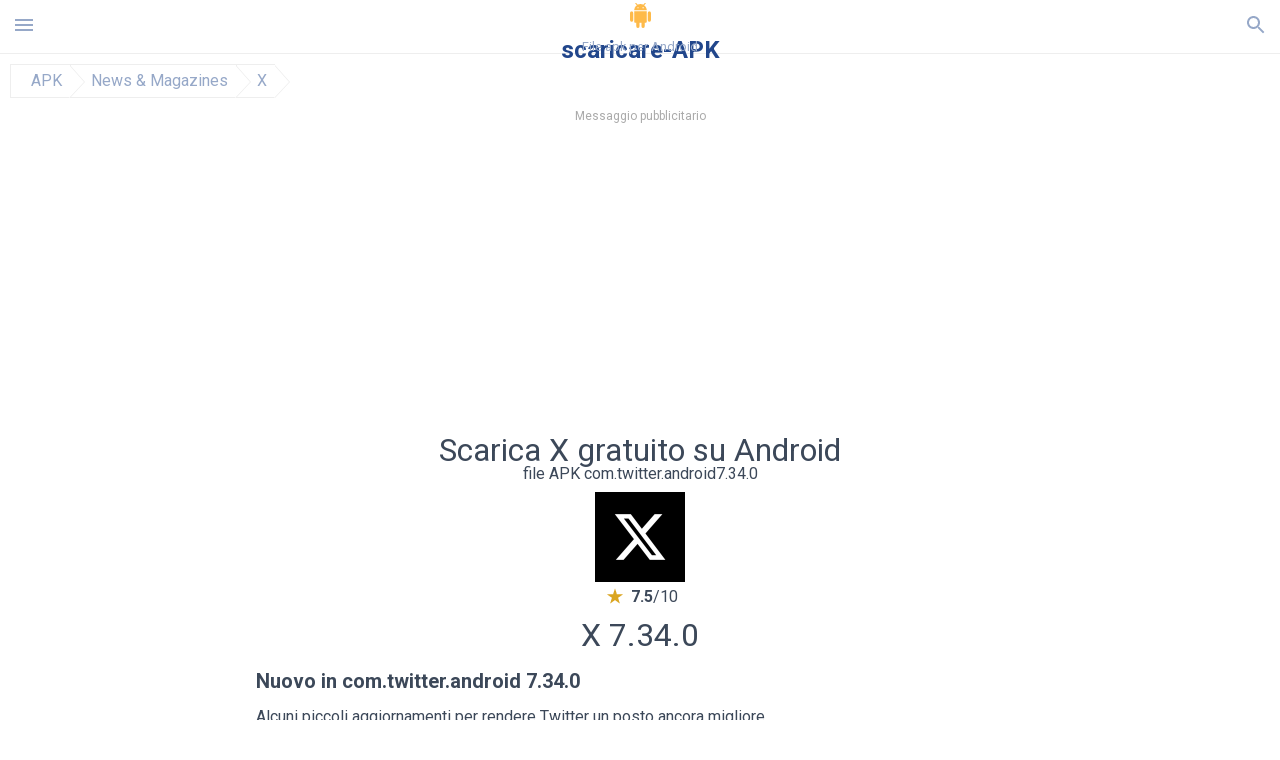

--- FILE ---
content_type: text/html; charset=UTF-8
request_url: https://scaricare-apk.it/scaricare/cinguettio/597636
body_size: 38646
content:
<!doctype html><html lang="it"> <head> <meta charset="utf-8"> <meta name="viewport" content="width=device-width,minimum-scale=1,initial-scale=1"> <title>Scarica il file APK com.twitter.android 7.34.0 per Android - scaricare-apk.it</title> <meta name="keywords" content=""> <meta name="description" content=""> <link rel="dns-prefetch" href="//google-analytics.com/"> <link rel="dns-prefetch" href="//code.jquery.com/"> <link rel="dns-prefetch" href="//img.scaricare-apk.it"> <link rel="dns-prefetch" href="//adservice.google.com"> <link rel="dns-prefetch" href="//cm.g.doubleclick.net"> <link rel="dns-prefetch" href="//fonts.googleapis.com"> <link rel="dns-prefetch" href="//fonts.gstatic.com"> <link rel="dns-prefetch" href="//googleads.g.doubleclick.net"> <link rel="dns-prefetch" href="//pagead2.googlesyndication.com"> <link rel="dns-prefetch" href="//tpc.googlesyndication.com"> <link rel="dns-prefetch" href="//www.google.com"> <script type="application/ld+json"> { "@context": "http://schema.org", "@type": "WebPage", "breadcrumb": { "@type": "BreadcrumbList", "itemListElement": [ { "@type": "ListItem", "position": 1, "item": { "@id": "/categoria/apps", "name": "APK" }
},{ "@type": "ListItem", "position": 2, "item": { "@id": "/categoria/news-and-magazines", "name": "News & Magazines" }
},{ "@type": "ListItem", "position": 3, "item": { "@id": "https://cinguettio.scaricare-apk.it", "name": "X" }
} ] }, "url": "https://scaricare-apk.it", "potentialAction": { "@type": "SearchAction", "target": "//scaricare-apk.it/ricerca/{search_term_string}", "query-input": "required name=search_term_string" }
}</script> <link href='https://fonts.googleapis.com/css?family=Roboto:400,300,500,700' rel='stylesheet' type='text/css'> <style>html,body,div,span,iframe,h1,h2,h3,h4,h5,h6,p,blockquote,pre,a,abbr,del,dfn,em,img,ins,small,strike,strong,sub,sup,b,u,i,center,dl,dt,dd,ol,ul,li,form,input,label,table,caption,tbody,tfoot,thead,tr,th,td,article,aside,figure,figcaption,footer,header,menu,nav{margin:0;padding:0;border:0;font-size:100%;font-family:Roboto,"Helvetica Neue",Helvetica,Arial,sans-serif;vertical-align:baseline;font-weight:normal;text-decoration:none}article,aside,details,figcaption,figure,footer,header,hgroup,menu,nav,section{display:block}body{line-height:1;font-family:Roboto,Helvetica,Arial,sans-serif;color:#3c4859}ol,ul{list-style:none}blockquote,q{quotes:none}blockquote:before,blockquote:after,q:before,q:after{content:'';content:none}table{border-collapse:collapse;border-spacing:0}:focus{outline:0}.heads_wrap{display:table;height:48px;width:100%;border-bottom:1px solid #eee}.menu_icon,.search_menu_icon{height:24px;width:24px}.menu-par{height:30px;width:30px;float:right}.menu_but,.logo_but,.search_but,.search_txt_wrap,.search_sbm{display:table-cell;text-align:center;vertical-align:middle}.logo_but a{width:185px;height:35px;display:inline-block}.icon_logo{height:25px;width:25px;margin-top:3px}.logo_but span{font-size:1.5em;display:inline-block;height:35px;color:#21468b;font-weight:bold;vertical-align:top;margin-top:7px}.logo_but div{font-size:.8em;color:#96a8c8;margin-top:-6px}.second_color{color:#f2a016}.padding-10{padding:10px}.menu_but,.search_but,.search_sbm{height:48px;width:48px;cursor:pointer}.search_sbm{border-left:1px solid #eee;border-right:1px solid #eee}.search_off,.search_on{width:100%;display:table-row}.search_txt_wrap{text-align:left;padding-left:10px}.search_txt{width:100%;height:48px;border-radius:0;-webkit-appearance:none;border:0}.sugg_block{position:absolute;background-color:#fff;display:table;width:100%;z-index:1000;-webkit-box-shadow:0 5px 5px 0 rgba(50,50,50,.25);-moz-box-shadow:0 5px 5px 0 rgba(50,50,50,.25);box-shadow:0 5px 5px 0 rgba(50,50,50,.25)}.sugg_row{display:table-row}.sugg_row:hover{background-color:#eee}.sugg_img,.sugg_text,.sugg_right{display:table-cell;vertical-align:middle;border-bottom:1px solid #eee;height:48px}.sugg_text{width:100%;padding-left:10px;color:#3c3c3c;text-decoration:none}.sugg_text_preloader{height:10px;display:table-cell;width:100%;text-align:center}.sugg_right{width:48px}.sugg_img{padding-left:10px}.preloader_block{width:100%;display:table-cell;text-align:center;height:10px}.search_more{width:48px;height:36px;fill:#aaa}.sugg_row_more a{font-weight:bold;color:#aaa}.apps_list{text-align:center}.item{width:150px;height:243px;border:1px solid #eee;display:inline-block;padding:0;margin:4px;vertical-align:top}@media(min-width:768px){.item{margin:10px}}.app_icon{text-align:center;padding:15px}.app_name{font-size:.8em;font-weight:bold;display:table-cell;height:45px;width:150px;vertical-align:middle;padding-left:10px;padding-right:10px;background-color:#eee;color:#444;border-bottom:1px solid #eee;border-top:1px solid #eee}.app_link{text-decoration:none}.bottom_block{display:table-cell;text-align:left;vertical-align:bottom;font-size:.75em;color:#878787;height:45px;padding-left:10px;padding-right:10px;line-height:1.15em;vertical-align:middle}.version{white-space:nowrap;overflow:hidden;text-overflow:ellipsis;width:140px}.apps_list_row{display:inline-block;white-space:nowrap}.item_row{white-space:normal}.pagination{display:block;width:100%;text-align:center}.cur_page{color:#535353;font-weight:700;text-align:center;padding:20px}.pagination .pages{display:block;text-align:center}.pagination a{display:inline-block;padding:20px;border:1px solid #eee;vertical-align:middle;text-decoration:none;color:#878787;margin-left:5px;margin-right:5px}.pagination a:hover{background-color:#eee}.pagination svg{vertical-align:middle;fill:#878787}.footer{width:100%;text-align:center;display:block;padding-top:20px;padding-bottom:20px;border-top:1px solid #eee;margin-top:20px}.footer a{text-decoration:none;color:#96a8c8;font-size:.75em}.small_header,.up_header{margin:10px;margin-left:0;font-weight:bold;border-top:1px solid #eee;padding:10px;padding-top:15px;padding-left:10px;font-size:1.15em}.up_header{border:0}.light_header{margin:10px;margin-left:15px;font-weight:bold;font-size:.9em}.descr_more{display:block;width:100%;height:45px;background-image:url("[data-uri]");background-color:#eee;background-repeat:no-repeat;background-position-x:center;display:block;top:150px;left:0;position:relative;cursor:pointer;margin-top:-45px}.descr_toggle{display:inline-block;overflow:hidden;max-height:150px}.descr_toggle:before{display:inline-block;overflow:hidden;background:-webkit-linear-gradient(#eee,#333);-webkit-background-clip:text;-webkit-text-fill-color:transparent}.disp_none,.hide{display:none}.al_c{text-align:center}.al_c:hover{background-color:#fff}.fil0,.fil1,.fil2,.fil3{fill:#96a8c8}.icon{fill:#96a8c8}.fil-gray{fill:#96a8c8}.pushy{position:fixed;width:200px;height:100%;top:0;z-index:9999;background:#fff;overflow:auto;-webkit-overflow-scrolling:touch}.pushy a{display:block;color:#666;padding:15px 30px;text-decoration:none;padding:10px 10px 10px 20px;font-size:14px;line-height:20px}.pushy ul:first-child{margin-top:10px}.pushy.pushy-left{left:0}.pushy.pushy-right{right:0}.pushy-content{visibility:hidden}.pushy-left{-webkit-transform:translate3d(-200px,0,0);-ms-transform:translate3d(-200px,0,0);transform:translate3d(-200px,0,0)}.pushy-open-left #container,.pushy-open-left .push{-webkit-transform:translate3d(200px,0,0);-ms-transform:translate3d(200px,0,0);transform:translate3d(200px,0,0)}.pushy-right{-webkit-transform:translate3d(200px,0,0);-ms-transform:translate3d(200px,0,0);transform:translate3d(200px,0,0)}.pushy-open-right #container,.pushy-open-right .push{-webkit-transform:translate3d(-200px,0,0);-ms-transform:translate3d(-200px,0,0);transform:translate3d(-200px,0,0)}.pushy-open-left .pushy,.pushy-open-right .pushy{-webkit-transform:translate3d(0,0,0);-ms-transform:translate3d(0,0,0);transform:translate3d(0,0,0)}.pushy-open-left .pushy-content,.pushy-open-right .pushy-content{visibility:visible}#container,.pushy,.push{transition:transform .2s cubic-bezier(0.16,.68,.43,.99)}.pushy-content{transition:visibility .2s cubic-bezier(0.16,.68,.43,.99)}.site-overlay{display:none}.pushy-open-left .site-overlay,.pushy-open-right .site-overlay{display:block;position:fixed;top:0;right:0;bottom:0;left:0;z-index:9998;background-color:rgba(0,0,0,.5);-webkit-animation:fade 500ms;animation:fade 500ms}@keyframes fade{0%{opacity:0}100%{opacity:1}}@-webkit-keyframes fade{0%{opacity:0}100%{opacity:1}}.pushy-submenu{border-bottom:1px solid #eee}.pushy-submenu ul{padding-left:15px;transition:max-height .2s ease-in-out,visibility .2s ease-in-out}.pushy-submenu ul .pushy-link{transition:opacity .2s ease-in-out}.pushy-link{border-bottom:1px solid #ccc}.pushy-link svg{float:right}.pushy-submenu button{width:100%;color:#666;padding:15px 30px;text-align:left;background:transparent;border:0;font-size:1em}.pushy-submenu>a,.pushy-submenu>button{position:relative;padding-left:17px;font-size:1.1em}}.pushy-submenu>a::after,.pushy-submenu>button::after{content:'';display:block;height:24px;width:24px;position:absolute;top:50%;right:15px;background:url("[data-uri]") no-repeat;-webkit-transform:translateY(-50%);-ms-transform:translateY(-50%);transform:translateY(-50%);transition:transform .2s}.pushy-submenu-closed ul{max-height:0;overflow:hidden;visibility:hidden}.pushy-submenu-closed .pushy-link{opacity:0}.pushy-submenu-open ul{max-height:1000px;visibility:visible}.pushy-submenu-open .pushy-link{opacity:1}.pushy-submenu-open a::after,.pushy-submenu-open button::after{-webkit-transform:translateY(-50%) rotate(90deg);-ms-transform:translateY(-50%) rotate(90deg);transform:translateY(-50%) rotate(90deg)}.frame{height:250px;line-height:250px;overflow:hidden}.frame ul{list-style:none;margin:0;padding:0;height:100%;font-size:50px}.frame img{vertical-align:middle}.fancy_link{width:227px;height:250px;display:block}.frame ul li{float:left;width:227px;height:100%;margin:0 1px 0 0;padding:0;background:#eee;color:#ddd;text-align:center;cursor:pointer}.frame ul li.active{color:#fff;background:#eef}.scrollbar{margin:1em 0 1em 0;height:45px;background:#eee;line-height:0;cursor:pointer}.scrollbar .handle{width:100px;height:100%;cursor:pointer;background-image:url("[data-uri]");background-color:#ccc;background-repeat:no-repeat;background-position-x:center}.scrollbar .handle .mousearea{position:absolute;top:-9px;left:0;width:100%;height:20px}.breadcrumbs{margin:10px;display:table}.breadcrumbs li{position:relative;border:1px solid #eee;border-right:0;float:left;padding:.5em;padding-left:1.25em}.breadcrumbs a{display:inline-block;white-space:nowrap;text-decoration:none;color:#96a8c8;background:#fff;line-height:1em}.breadcrumbs a:before,.breadcrumbs a:after{content:"";width:0;height:0;position:absolute;top:0;z-index:200}.breadcrumbs a:hover{color:#3c3c3c}.breadcrumbs a:before{border-left:15px solid #eee;border-bottom:16px solid transparent;border-top:17px solid transparent;right:-15px}.breadcrumbs a:after{border-left:15px solid #fff;border-bottom:16px solid transparent;border-top:17px solid transparent;right:-14px}.full{margin:10px}.full_header{width:100%;text-align:center}.full_header h1{font-size:2em}}*/.full_header h1 span{font-weight:bold;max-width:100%;display:inline-block;text-overflow:ellipsis;overflow:hidden;text-transform:uppercase}.full_header_text{font-size:1em}.full_header_text a{color:#96a8c8;text-decoration:none}.header_icon{margin:10px}.header_rating{text-align:center}.header_rating svg,.header_rating div{vertical-align:middle;display:inline-block}.header_rating svg{height:1.5em;width:1.5em;fill:#daa520}.header_rating b{font-weight:bold}.dwn_up{width:100%}.dwn_up a{border:1px solid #21468b;text-align:center;font-size:1.5em;color:#fff;text-decoration:none;display:inline-block;padding:5px 10px 5px 10px;background-color:#21468b;border-radius:7px}.dwn_up span{display:block;float:left;font-size:.5em}.dwn_up h2{font-size:2em}.dwn_up svg{float:right;height:32px;width:32px;fill:#fff}.fileApks{background-color:#feba49;display:inline;color:#fff;padding:2px;margin-top:14px;border-radius:5px}svg.obb_dwn_files{width:48px;height:48px;fill:#fff}a.obb_color_files{background-color:#756c97;color:#fff !important}a.obb_color_files:hover{background-color:#756c97 !important;color:#fff;border-bottom-right-radius:5px;border-bottom-left-radius:5px}.obb_cache{background-color:#756c97;border-radius:7px;padding-bottom:0;padding-top:5px;color:#fff;display:inline-block}svg.obb_dwn{float:right}.obb_cache_size{font-size:.75em}.obb_space1{background-color:#fff;height:5px}.obb_space1 span{border-radius:0 0 7px 7px;height:10px;width:100%;background-color:#eee}.obb_space2{height:10px;background-color:#fff}.obb_wrap{background-color:#fff}.obb_cache a{background-color:unset;font-size:.95em;border:0}.st{font-size:.9em;margin-bottom:15px}.st a{color:#3c4859}.gr_color{background-color:#e2e6eb;border:1px solid #eee;padding:10px}.descr,.wn,.st{line-height:1.8em}.file_info{display:table}.file_info div{font-weight:bold;margin-bottom:5px;font-size:1.2em}.file_info li{display:inline-block;min-width:130px;height:37px;border:1px solid #eee;float:left;padding:10px;padding-left:5px;padding-right:5px;margin:10px;margin-left:0;margin-right:5px;font-size:.85em}.mylink{color:#96a8c8;max-width:280px;display:inline-block;text-overflow:ellipsis;overflow:hidden;white-space:nowrap}.files_list_li{border-top:1px solid #eee}.files_list_li:first-child{border:0}a.files_list{padding:5px;font-size:1em;color:#3c3c3c;width:100%;display:block;border-top:1px solid #eee;line-height:1.05em}a.files_list:hover{background-color:#eee}.files_left{display:table-cell;vertical-align:middle;width:48px;height:48px}.files_right{display:table-cell;vertical-align:middle;padding:10px;padding-top:0;padding-bottom:0}.files_name{font-weight:bold;font-size:1em}.files_size{font-size:.75em}.files_version{font-size:.85em;font-weight:bold}.share_wrap svg{width:40px;height:40px}.share_wrap a{color:#3c3c3c;display:inline-block;padding:5px;width:62px;font-size:.9em;text-overflow:ellipsis;overflow:hidden}}.share_wrap a:hover{background:#eee}.share_wrap div{color:gray;font-size:.85em;font-weight:bold}.share svg{fill:#96a8c8}.subscribe svg{fill:#96a8c8}.qr svg{fill:#96a8c8}.device_info{border:1px solid #eee}.device_info li{display:inline-block;background:#e2e6eb;width:110px;height:56px;font-size:.85em;vertical-align:top;padding:10px 10px 0 10px;margin:5px}.device_info b{font-weight:bold;display:block}li.dev_caption{height:100px;background:#fff;display:table;font-size:1.25em;margin:0 auto}li.dev_caption div{display:table-cell;vertical-align:middle;text-align:left;width:50%}li.dev_caption div:first-child{text-align:right}.text_up{font-weight:bold;padding-bottom:10px;padding-right:10px;margin-top:10px}.text_up2{padding:10px 0;background:#eee;margin:10px 0}.box_a{display:inline-block;width:300px;height:250px padding-bottom:5px;min-width:300px;min-height:250px}@media(min-width:480px){.box_a{width:336px;height:280px}}.box_b{display:inline-block;width:100%;padding-bottom:5px}.box_a_up{color:#a7b3c3;font-size:9px;padding-top:5px;padding-bottom:3px}.download_text{width:100%}.download_text a{font-weight:bold;color:#21468b;text-decoration:underline}.dwn_wrap{display:block;width:100%;text-align:center}.timer_wrap{width:100%;text-align:center;padding-top:10px}#timer{width:80px;display:inline-block}.pietimer{position:relative;font-size:200px;width:1em;height:1em}.pietimer>.percent{position:absolute;top:1.05em;left:0;width:3.33em;font-size:.3em;text-align:center;display:none}.pietimer>.slice{position:absolute;width:1em;height:1em;clip:rect(0px,1em,1em,0.5em)}.pietimer>.slice.gt50{clip:rect(auto,auto,auto,auto)}.pietimer>.slice>.pie{border:.1em solid silver;position:absolute;width:.8em;height:.8em;clip:rect(0em,0.5em,1em,0em);-moz-border-radius:.5em;-webkit-border-radius:.5em;border-radius:.5em}.pietimer>.slice>.pie.fill{-moz-transform:rotate(180deg) !important;-webkit-transform:rotate(180deg) !important;-o-transform:rotate(180deg) !important;transform:rotate(180deg) !important}.pietimer.fill>.percent{display:none}.pietimer.fill>.slice>.pie{border:transparent;background-color:silver;width:1em;height:1em}.box_perms{list-style-type:disc;padding:30px}.dwn_select{height:48px;width:48px}.rotate_180{-webkit-transform:rotate(180deg);-moz-transform:rotate(180deg);-o-transform:rotate(180deg);-ms-transform:rotate(180deg);transform:rotate(180deg)}.vars_list{cursor:pointer;line-height:1.15em}.vars_list ul{margin-left:10px}li.vars_list{line-height:1.05em}.files_size b{font-weight:bold}.additional_file_info{padding-bottom:12px}.f_ifo{font-size:.75em}.f_ifo b{font-weight:bold}.dwn_btn_wrap{display:inline-block;background:#eee;border-radius:7px;margin-bottom:12px}.no_margin{margin:0}.s_padding{padding:5px}.ups{color:#878787;margin:10px;margin-left:0;border-top:1px solid #eee;padding:10px;padding-top:15px;padding-left:10px}ul.tabs{margin:0;padding:0;list-style:none;border-bottom:1px solid #eee}ul.tabs li{border:1px solid #eee;border-bottom:2px solid #eee;background:#eee;display:inline-block;padding:10px 15px;cursor:pointer}ul.tabs li.current{background:#fff;border-bottom:2px solid #46bff5;font-weight:bold}.tab-content{display:none;padding:5px}.tab-content.current{display:inherit}.tag_lb,.show_more_tags{border:1px solid #46bff5;border-radius:3px;background:#fff;color:#525857;-webkit-transition:all .2s ease-in-out;transition:all .2s ease-in-out;margin:5px;display:inline-block;padding:0 10px;height:32px;vertical-align:baseline;text-align:center;line-height:28px}.tag_lb:hover{background:#46bff5;color:#fff}.tags_wrap{display:block;margin-left:5px;border:1px solid #eee;border-top:0}.tags_li{display:inline;list-style:none}.show_more_tags{background:#46bff5;border:1px solid #46bff5;color:#fff;padding:0 5px;margin:0}.show_more_tags:hover{background:#fff;color:#46bff5}.dwn_params_wrap{text-align:center;display:block;border-top:1px solid black;margin-top:12px;padding:10px;border-bottom:1px solid black}.dwn_params{text-align:left;display:inline-block;line-height:22px;max-width:100%}.dwn_params b{font-weight:bold}.dwn_params_wrap h1{font-weight:bold;font-size:1.2em;padding:15px}.dwn_params li{display:block;text-overflow:ellipsis;overflow:hidden;white-space:nowrap}.telegram_wrap p{margin-bottom:10px}.telegram_chat{background-color:#32afed;width:50px;display:inline-block;height:50px}.telegram_icon{width:48px;height:48px;fill:#fff}.t_small{width:18px;height:18px}.t_col{color:#32afed;font-weight:bold;font-size:1.2em}.join_telegram{margin-bottom:10px}.adslot_ATF{width:320px;height:50px;margin:0 auto}@media(min-device-width:468px){.adslot_ATF{width:468px;height:60px;margin:0 auto}}@media(min-device-width:728px){.adslot_ATF{width:728px;height:90px;margin:0 auto}}@media(min-device-width:970px){.adslot_ATF{width:970px;height:90px;margin:0 auto}}.adslot_S1,.adslot_S2,.adslot_BTF_M{display:inline-block;width:336px;height:280px;margin:0 auto}@media(min-device-width:970px){.adslot_S1{width:970px;height:250px}.adslot_S2{width:970px;height:90px}.adslot_BTF_M{display:none}}.adslot_ATF_test{display:inline-block;width:300px;height:250px}.adslot_S1_test,.adslot_S2_test,.adslot_BTF_M_test{display:inline-block;width:336px;height:280px}@media(min-device-width:970px){.adslot_ATF_test{width:728px;height:90px}.adslot_S1_test{width:970px;height:250px}.adslot_S2_test{width:970px;height:90px}.adslot_BTF_M_test{display:none}}.adslot_ATF_DWN{display:inline-block;width:300px;height:250px}.adslot_BTF_M_DWN,.adslot_S1_DWN,.adslot_S2_DWN,.adslot_S3_DWN{display:inline-block;width:336px;height:280px}@media(min-device-width:970px){.adslot_ATF_DWN{width:728px;height:90px}.adslot_S1_DWN{width:970px;height:250px}.adslot_S2_DWN,.adslot_S3_DWN{width:970px;height:90px}.adslot_BTF_M_DWN{display:none}}.adx_center{padding-top:10px;text-align:center;min-height:280px;display:flex;align-items:center}@media(max-height:320px) and (max-width:600px){.adx_center{min-height:50px}}.file_title b{font-weight:bold;color:green}.file_title i{font-weight:bold;color:red}.js-rating{width:100%;display:block;text-align:center}.sprite{display:inline-block}.sprite svg{width:100px;height:100px;opacity:.3}.sprite svg:hover{cursor:pointer;opacity:1}.sprite-fa-thumbs-up-grey{fill:green}.sprite-fa-thumbs-down-grey{fill:red}.apks_file{background:#feba49;color:white;font-weight:bold;display:inline-block;padding:3px;border:1px;border-radius:4px;position:relative;left:25px;top:11px;user-select:none}.apks_file_wrap{width:100%;text-align:right;background:#fff}#tableFileInfo table tbody{box-sizing:inherit;display:table}@media screen and (min-width:480px){#tableFileInfo table tbody{display:flex;flex-wrap:wrap}}@media screen and (min-width:768px){.oldFilesBlock{width:768px}}#tableFileInfo table tr{flex:0 0 auto;width:50%;padding:.25rem;border-bottom:1px solid #eee;box-sizing:inherit}#tableFileInfo table th{display:block;text-align:start;font-weight:300;font-size:smaller}#tableFileInfo table td{display:block;padding:0;padding-left:0;line-height:1.375;overflow-x:auto;font-size:80%;text-align:start;padding-left:24px}.t_svg{fill:#69696b;height:1rem;width:1rem;position:relative;margin-right:.25rem}.header2r{font-size:1.25rem;text-align:left;padding-bottom:.5rem;font-weight:bold}.tableWrap{max-width:768px;display:inline-block;margin-left:.5rem;margin-right:.5rem}.ellipsis{text-overflow:ellipsis;white-space:nowrap;overflow:hidden;display:block;max-width:100%}.oldFilesBlock{text-align:left;display:block;margin-left:.5rem;margin-right:.5rem}.dwn_faq{counter-reset:section}.dwn_faq h4{font-weight:600;font-size:.9rem;color:#4b4b4b;margin:12px 0 8px;margin-top:12px;counter-increment:item}.dwn_faq h4::before{content:counter(item) ". "}.dwn_faq span{margin:8px 0;font-size:.85rem;line-height:1.375}.top1{margin-top:1rem}.textleft{text-align:left}.w100{width:100%}.mt-1r{margin-top:1rem}.mt-10px{margin-top:10px}.splitFileList li{margin-left:2px;color:#78828e}.splitFileList{list-style-type:none}.splitFileList li::before{content:"∟";margin-right:1px}.attentionText{margin-top:1rem;display:block;border:1px solid red;padding:1rem;font-size:.9rem;font-weight:bold;background:#ffdbdb;border-radius:7px}.attentionTextCache{margin-top:1rem;display:block;padding:1rem;font-size:1rem;font-weight:bold;border-radius:7px;line-height:1.5rem}.adv_text{text-align:center;color:#aaa;font-size:12px;margin-bottom:1em;margin-top:1em}.clearfix::after{content:"";display:block;clear:left}.fancybox-enabled{overflow:hidden}.fancybox-enabled body{overflow:visible;height:100%}.fancybox-is-hidden{position:absolute;top:-9999px;left:-9999px;visibility:hidden}.fancybox-container{position:fixed;top:0;left:0;width:100%;height:100%;z-index:99993;-webkit-tap-highlight-color:transparent;-webkit-backface-visibility:hidden;backface-visibility:hidden;-webkit-transform:translateZ(0);transform:translateZ(0)}.fancybox-container~.fancybox-container{z-index:99992}.fancybox-outer,.fancybox-inner,.fancybox-bg,.fancybox-stage{position:absolute;top:0;right:0;bottom:0;left:0}.fancybox-outer{overflow-y:auto;-webkit-overflow-scrolling:touch}.fancybox-bg{background:#1e1e1e;opacity:0;transition-duration:inherit;transition-property:opacity;transition-timing-function:cubic-bezier(0.47,0,.74,.71)}.fancybox-is-open .fancybox-bg{opacity:.87;transition-timing-function:cubic-bezier(0.22,.61,.36,1)}.fancybox-infobar,.fancybox-toolbar,.fancybox-caption-wrap{position:absolute;direction:ltr;z-index:99997;opacity:0;visibility:hidden;transition:opacity .25s,visibility 0s linear .25s;box-sizing:border-box}.fancybox-show-infobar .fancybox-infobar,.fancybox-show-toolbar .fancybox-toolbar,.fancybox-show-caption .fancybox-caption-wrap{opacity:1;visibility:visible;transition:opacity .25s,visibility 0s}.fancybox-infobar{top:0;left:50%;margin-left:-79px}.fancybox-infobar__body{display:inline-block;width:70px;line-height:44px;font-size:13px;font-family:"Helvetica Neue",Helvetica,Arial,sans-serif;text-align:center;color:#ddd;background-color:rgba(30,30,30,.7);pointer-events:none;-webkit-user-select:none;-moz-user-select:none;-ms-user-select:none;user-select:none;-webkit-touch-callout:none;-webkit-tap-highlight-color:transparent;-webkit-font-smoothing:subpixel-antialiased}.fancybox-toolbar{top:0;right:0}.fancybox-stage{overflow:hidden;direction:ltr;z-index:99994;-webkit-transform:translate3d(0,0,0)}.fancybox-slide{position:absolute;top:0;left:0;width:100%;height:100%;margin:0;padding:0;overflow:auto;outline:0;white-space:normal;box-sizing:border-box;text-align:center;z-index:99994;-webkit-overflow-scrolling:touch;display:none;-webkit-backface-visibility:hidden;backface-visibility:hidden;transition-property:opacity,-webkit-transform;transition-property:transform,opacity;transition-property:transform,opacity,-webkit-transform;-webkit-transform-style:preserve-3d;transform-style:preserve-3d}.fancybox-slide::before{content:'';display:inline-block;vertical-align:middle;height:100%;width:0}.fancybox-is-sliding .fancybox-slide,.fancybox-slide--previous,.fancybox-slide--current,.fancybox-slide--next{display:block}.fancybox-slide--image{overflow:visible}.fancybox-slide--image::before{display:none}.fancybox-slide--video .fancybox-content,.fancybox-slide--video iframe{background:#000}.fancybox-slide--map .fancybox-content,.fancybox-slide--map iframe{background:#e5e3df}.fancybox-slide--next{z-index:99995}.fancybox-slide>*{display:inline-block;position:relative;padding:24px;margin:44px 0 44px;border-width:0;vertical-align:middle;text-align:left;background-color:#fff;overflow:auto;box-sizing:border-box}.fancybox-slide .fancybox-image-wrap{position:absolute;top:0;left:0;margin:0;padding:0;border:0;z-index:99995;background:transparent;cursor:default;overflow:visible;-webkit-transform-origin:top left;-ms-transform-origin:top left;transform-origin:top left;background-size:100% 100%;background-repeat:no-repeat;-webkit-backface-visibility:hidden;backface-visibility:hidden}.fancybox-can-zoomOut .fancybox-image-wrap{cursor:-webkit-zoom-out;cursor:zoom-out}.fancybox-can-zoomIn .fancybox-image-wrap{cursor:-webkit-zoom-in;cursor:zoom-in}.fancybox-can-drag .fancybox-image-wrap{cursor:-webkit-grab;cursor:grab}.fancybox-is-dragging .fancybox-image-wrap{cursor:-webkit-grabbing;cursor:grabbing}.fancybox-image,.fancybox-spaceball{position:absolute;top:0;left:0;width:100%;height:100%;margin:0;padding:0;border:0;max-width:none;max-height:none}.fancybox-spaceball{z-index:1}.fancybox-slide--iframe .fancybox-content{padding:0;width:80%;height:80%;max-width:calc(100% - 100px);max-height:calc(100% - 88px);overflow:visible;background:#fff}.fancybox-iframe{display:block;margin:0;padding:0;border:0;width:100%;height:100%;background:#fff}.fancybox-error{margin:0;padding:40px;width:100%;max-width:380px;background:#fff;cursor:default}.fancybox-error p{margin:0;padding:0;color:#444;font:16px/20px "Helvetica Neue",Helvetica,Arial,sans-serif}.fancybox-close-small{position:absolute;top:0;right:0;width:44px;height:44px;padding:0;margin:0;border:0;border-radius:0;outline:0;background:transparent;z-index:10;cursor:pointer}.fancybox-close-small:after{content:'×';position:absolute;top:5px;right:5px;width:30px;height:30px;font:20px/30px Arial,"Helvetica Neue",Helvetica,sans-serif;color:#888;font-weight:300;text-align:center;border-radius:50%;border-width:0;background:#fff;transition:background .25s;box-sizing:border-box;z-index:2}.fancybox-close-small:focus:after{outline:1px dotted #888}.fancybox-close-small:hover:after{color:#555;background:#eee}.fancybox-slide--iframe .fancybox-close-small{top:0;right:-44px}.fancybox-slide--iframe .fancybox-close-small:after{background:transparent;font-size:35px;color:#aaa}.fancybox-slide--iframe .fancybox-close-small:hover:after{color:#fff}.fancybox-caption-wrap{bottom:0;left:0;right:0;padding:60px 30px 0 30px;background:linear-gradient(to bottom,transparent 0,rgba(0,0,0,.1) 20%,rgba(0,0,0,.2) 40%,rgba(0,0,0,.6) 80%,rgba(0,0,0,.8) 100%);pointer-events:none}.fancybox-caption{padding:30px 0;border-top:1px solid rgba(255,255,255,.4);font-size:14px;font-family:"Helvetica Neue",Helvetica,Arial,sans-serif;color:#fff;line-height:20px;-webkit-text-size-adjust:none}.fancybox-caption a,.fancybox-caption button,.fancybox-caption select{pointer-events:all}.fancybox-caption a{color:#fff;text-decoration:underline}.fancybox-button{display:inline-block;position:relative;margin:0;padding:0;border:0;width:44px;height:44px;line-height:44px;text-align:center;background:transparent;color:#ddd;border-radius:0;cursor:pointer;vertical-align:top;outline:0}.fancybox-button[disabled]{cursor:default;pointer-events:none}.fancybox-infobar__body,.fancybox-button{background:rgba(30,30,30,.6)}.fancybox-button:hover:not([disabled]){color:#fff;background:rgba(0,0,0,.8)}.fancybox-button::before,.fancybox-button::after{content:'';pointer-events:none;position:absolute;background-color:currentColor;color:currentColor;opacity:.9;box-sizing:border-box;display:inline-block}.fancybox-button[disabled]::before,.fancybox-button[disabled]::after{opacity:.3}.fancybox-button--left::after,.fancybox-button--right::after{top:18px;width:6px;height:6px;background:transparent;border-top:solid 2px currentColor;border-right:solid 2px currentColor}.fancybox-button--left::after{left:20px;-webkit-transform:rotate(-135deg);-ms-transform:rotate(-135deg);transform:rotate(-135deg)}.fancybox-button--right::after{right:20px;-webkit-transform:rotate(45deg);-ms-transform:rotate(45deg);transform:rotate(45deg)}.fancybox-button--left{border-bottom-left-radius:5px}.fancybox-button--right{border-bottom-right-radius:5px}.fancybox-button--close::before,.fancybox-button--close::after{content:'';display:inline-block;position:absolute;height:2px;width:16px;top:calc(50% - 1px);left:calc(50% - 8px)}.fancybox-button--close::before{-webkit-transform:rotate(45deg);-ms-transform:rotate(45deg);transform:rotate(45deg)}.fancybox-button--close::after{-webkit-transform:rotate(-45deg);-ms-transform:rotate(-45deg);transform:rotate(-45deg)}.fancybox-arrow{position:absolute;top:50%;margin:-50px 0 0 0;height:100px;width:54px;padding:0;border:0;outline:0;background:none;cursor:pointer;z-index:99995;opacity:0;-webkit-user-select:none;-moz-user-select:none;-ms-user-select:none;user-select:none;transition:opacity .25s}.fancybox-arrow::after{content:'';position:absolute;top:28px;width:44px;height:44px;background-color:rgba(30,30,30,.8);background-image:url([data-uri]);background-repeat:no-repeat;background-position:center center;background-size:24px 24px}.fancybox-arrow--right{right:0}.fancybox-arrow--left{left:0;-webkit-transform:scaleX(-1);-ms-transform:scaleX(-1);transform:scaleX(-1)}.fancybox-arrow--right::after,.fancybox-arrow--left::after{left:0}.fancybox-show-nav .fancybox-arrow{opacity:.6}.fancybox-show-nav .fancybox-arrow[disabled]{opacity:.3}.fancybox-loading{border:6px solid rgba(100,100,100,.4);border-top:6px solid rgba(255,255,255,.6);border-radius:100%;height:50px;width:50px;-webkit-animation:fancybox-rotate .8s infinite linear;animation:fancybox-rotate .8s infinite linear;background:transparent;position:absolute;top:50%;left:50%;margin-top:-25px;margin-left:-25px;z-index:99999}@-webkit-keyframes fancybox-rotate{from{-webkit-transform:rotate(0deg);transform:rotate(0deg)}to{-webkit-transform:rotate(359deg);transform:rotate(359deg)}}@keyframes fancybox-rotate{from{-webkit-transform:rotate(0deg);transform:rotate(0deg)}to{-webkit-transform:rotate(359deg);transform:rotate(359deg)}}.fancybox-animated{transition-timing-function:cubic-bezier(0,0,.25,1)}.fancybox-fx-slide.fancybox-slide--previous{-webkit-transform:translate3d(-100%,0,0);transform:translate3d(-100%,0,0);opacity:0}.fancybox-fx-slide.fancybox-slide--next{-webkit-transform:translate3d(100%,0,0);transform:translate3d(100%,0,0);opacity:0}.fancybox-fx-slide.fancybox-slide--current{-webkit-transform:translate3d(0,0,0);transform:translate3d(0,0,0);opacity:1}.fancybox-fx-fade.fancybox-slide--previous,.fancybox-fx-fade.fancybox-slide--next{opacity:0;transition-timing-function:cubic-bezier(0.19,1,.22,1)}.fancybox-fx-fade.fancybox-slide--current{opacity:1}.fancybox-fx-zoom-in-out.fancybox-slide--previous{-webkit-transform:scale3d(1.5,1.5,1.5);transform:scale3d(1.5,1.5,1.5);opacity:0}.fancybox-fx-zoom-in-out.fancybox-slide--next{-webkit-transform:scale3d(0.5,.5,.5);transform:scale3d(0.5,.5,.5);opacity:0}.fancybox-fx-zoom-in-out.fancybox-slide--current{-webkit-transform:scale3d(1,1,1);transform:scale3d(1,1,1);opacity:1}.fancybox-fx-rotate.fancybox-slide--previous{-webkit-transform:rotate(-360deg);-ms-transform:rotate(-360deg);transform:rotate(-360deg);opacity:0}.fancybox-fx-rotate.fancybox-slide--next{-webkit-transform:rotate(360deg);-ms-transform:rotate(360deg);transform:rotate(360deg);opacity:0}.fancybox-fx-rotate.fancybox-slide--current{-webkit-transform:rotate(0deg);-ms-transform:rotate(0deg);transform:rotate(0deg);opacity:1}.fancybox-fx-circular.fancybox-slide--previous{-webkit-transform:scale3d(0,0,0) translate3d(-100%,0,0);transform:scale3d(0,0,0) translate3d(-100%,0,0);opacity:0}.fancybox-fx-circular.fancybox-slide--next{-webkit-transform:scale3d(0,0,0) translate3d(100%,0,0);transform:scale3d(0,0,0) translate3d(100%,0,0);opacity:0}.fancybox-fx-circular.fancybox-slide--current{-webkit-transform:scale3d(1,1,1) translate3d(0,0,0);transform:scale3d(1,1,1) translate3d(0,0,0);opacity:1}.fancybox-fx-tube.fancybox-slide--previous{-webkit-transform:translate3d(-100%,0,0) scale(0.1) skew(-10deg);transform:translate3d(-100%,0,0) scale(0.1) skew(-10deg)}.fancybox-fx-tube.fancybox-slide--next{-webkit-transform:translate3d(100%,0,0) scale(0.1) skew(10deg);transform:translate3d(100%,0,0) scale(0.1) skew(10deg)}.fancybox-fx-tube.fancybox-slide--current{-webkit-transform:translate3d(0,0,0) scale(1);transform:translate3d(0,0,0) scale(1)}@media all and (max-width:800px){.fancybox-infobar{left:0;margin-left:0}.fancybox-button--left,.fancybox-button--right{display:none !important}.fancybox-caption{padding:20px 0;margin:0}}.fancybox-button--fullscreen::before{width:15px;height:11px;left:calc(50% - 7px);top:calc(50% - 6px);border:2px solid;background:none}.fancybox-button--play::before,.fancybox-button--pause::before{top:calc(50% - 6px);left:calc(50% - 4px);background:transparent}.fancybox-button--play::before{width:0;height:0;border-top:6px inset transparent;border-bottom:6px inset transparent;border-left:10px solid;border-radius:1px}.fancybox-button--pause::before{width:7px;height:11px;border-style:solid;border-width:0 2px 0 2px}.fancybox-thumbs{display:none}.fancybox-button--thumbs{display:none}@media all and (min-width:800px){.fancybox-button--thumbs{display:inline-block}.fancybox-button--thumbs span{font-size:23px}.fancybox-button--thumbs::before{width:3px;height:3px;top:calc(50% - 2px);left:calc(50% - 2px);box-shadow:0 -4px 0,-4px -4px 0,4px -4px 0,0 0 0 32px inset,-4px 0 0,4px 0 0,0 4px 0,-4px 4px 0,4px 4px 0}.fancybox-thumbs{position:absolute;top:0;right:0;bottom:0;left:auto;width:220px;margin:0;padding:5px 5px 0 0;background:#fff;word-break:normal;-webkit-tap-highlight-color:transparent;-webkit-overflow-scrolling:touch;-ms-overflow-style:-ms-autohiding-scrollbar;box-sizing:border-box;z-index:99995}.fancybox-show-thumbs .fancybox-thumbs{display:block}.fancybox-show-thumbs .fancybox-inner{right:220px}.fancybox-thumbs>ul{list-style:none;position:absolute;position:relative;width:100%;height:100%;margin:0;padding:0;overflow-x:hidden;overflow-y:auto;font-size:0}.fancybox-thumbs>ul>li{float:left;overflow:hidden;max-width:50%;padding:0;margin:0;width:105px;height:75px;position:relative;cursor:pointer;outline:0;border:5px solid transparent;border-top-width:0;border-right-width:0;-webkit-tap-highlight-color:transparent;-webkit-backface-visibility:hidden;backface-visibility:hidden;box-sizing:border-box}li.fancybox-thumbs-loading{background:rgba(0,0,0,.1)}.fancybox-thumbs>ul>li>img{position:absolute;top:0;left:0;min-width:100%;min-height:100%;max-width:none;max-height:none;-webkit-touch-callout:none;-webkit-user-select:none;-moz-user-select:none;-ms-user-select:none;user-select:none}.fancybox-thumbs>ul>li:before{content:'';position:absolute;top:0;right:0;bottom:0;left:0;border-radius:2px;border:4px solid #4ea7f9;z-index:99991;opacity:0;transition:all .2s cubic-bezier(0.25,.46,.45,.94)}.fancybox-thumbs>ul>li.fancybox-thumbs-active:before{opacity:1}}</style> <link rel="apple-touch-icon" sizes="180x180" href="/i/droid/180.png"><link rel="icon" type="image/png" href="/i/droid/32.png" sizes="32x32"><link rel="icon" type="image/png" href="/i/droid/16.png" sizes="16x16"><link rel="mask-icon" href="/i/droid/favicon.png" color="#21468b"><meta name="theme-color" content="#21468b"><meta name="apple-mobile-web-app-capable" content="yes"> <svg class="hide" xmlns="http://www.w3.org/2000/svg"> <symbol id="logo" viewBox="0 0 24 24"> <path fill="#feba49" d="M15,5H14V4H15M10,5H9V4H10M15.53,2.16L16.84,0.85C17.03,0.66 17.03,0.34 16.84,0.14C16.64,-0.05 16.32,-0.05 16.13,0.14L14.65,1.62C13.85,1.23 12.95,1 12,1C11.04,1 10.14,1.23 9.34,1.63L7.85,0.14C7.66,-0.05 7.34,-0.05 7.15,0.14C6.95,0.34 6.95,0.66 7.15,0.85L8.46,2.16C6.97,3.26 6,5 6,7H18C18,5 17,3.25 15.53,2.16M20.5,8A1.5,1.5 0 0,0 19,9.5V16.5A1.5,1.5 0 0,0 20.5,18A1.5,1.5 0 0,0 22,16.5V9.5A1.5,1.5 0 0,0 20.5,8M3.5,8A1.5,1.5 0 0,0 2,9.5V16.5A1.5,1.5 0 0,0 3.5,18A1.5,1.5 0 0,0 5,16.5V9.5A1.5,1.5 0 0,0 3.5,8M6,18A1,1 0 0,0 7,19H8V22.5A1.5,1.5 0 0,0 9.5,24A1.5,1.5 0 0,0 11,22.5V19H13V22.5A1.5,1.5 0 0,0 14.5,24A1.5,1.5 0 0,0 16,22.5V19H17A1,1 0 0,0 18,18V8H6V18Z" /> </symbol> <symbol id="search" viewBox="0 0 24 24"> <path d="M15.5 14h-.79l-.28-.27C15.41 12.59 16 11.11 16 9.5 16 5.91 13.09 3 9.5 3S3 5.91 3 9.5 5.91 16 9.5 16c1.61 0 3.09-.59 4.23-1.57l.27.28v.79l5 4.99L20.49 19l-4.99-5zm-6 0C7.01 14 5 11.99 5 9.5S7.01 5 9.5 5 14 7.01 14 9.5 11.99 14 9.5 14z"/> <path d="M0 0h24v24H0z" fill="none"/> </symbol> <symbol id="menu" viewBox="0 0 24 24"> <path d="M0 0h24v24H0z" fill="none"/> <path d="M3 18h18v-2H3v2zm0-5h18v-2H3v2zm0-7v2h18V6H3z"/> </symbol> <symbol id="enter" viewBox="0 0 24 24"> <path d="M0 0h24v24H0V0z" fill="none"/> <path d="M11 9l1.42 1.42L8.83 14H18V4h2v12H8.83l3.59 3.58L11 21l-6-6 6-6z"/> </symbol> <symbol id="clear" viewBox="0 0 24 24"> <path d="M19 6.41L17.59 5 12 10.59 6.41 5 5 6.41 10.59 12 5 17.59 6.41 19 12 13.41 17.59 19 19 17.59 13.41 12z"/> <path d="M0 0h24v24H0z" fill="none"/> </symbol> <symbol id="right" viewBox="0 0 24 24"> <path d="M8.59 16.34l4.58-4.59-4.58-4.59L10 5.75l6 6-6 6z"/> <path d="M0-.25h24v24H0z" fill="none"/> </symbol> <symbol id="left" viewBox="0 0 24 24"> <path d="M15.41 16.09l-4.58-4.59 4.58-4.59L14 5.5l-6 6 6 6z"/> <path d="M0-.5h24v24H0z" fill="none"/> </symbol> <symbol id="down" viewBox="0 0 24 24"> <path d="M7.41 7.84L12 12.42l4.59-4.58L18 9.25l-6 6-6-6z"/> <path d="M0-.75h24v24H0z" fill="none"/> </symbol> <symbol id="rating" viewBox="0 0 18 18"> <path d="M9 11.3l3.71 2.7-1.42-4.36L15 7h-4.55L9 2.5 7.55 7H3l3.71 2.64L5.29 14z"/> <path d="M0 0h18v18H0z" fill="none"/> </symbol> <symbol id="download" viewBox="0 0 24 24"> <path d="M19 9h-4V3H9v6H5l7 7 7-7zM5 18v2h14v-2H5z"/> <path d="M0 0h24v24H0z" fill="none"/> </symbol> <symbol id="qr" viewBox="0 0 100 100"> <path d="M60,30H50v10h40V10H60V30z M70,20h10v10H70V20z"/> <path d="M50,20V10H10v30h10v10h10V40h10V20H50z M30,30H20V20h10V30z"/> <rect x="50" y="50" width="20" height="10"/> <rect x="80" y="50" width="10" height="10"/> <rect x="70" y="60" width="10" height="10"/> <rect x="80" y="70" width="10" height="20"/> <rect x="60" y="80" width="10" height="10"/> <path d="M40,80h20V70H40V60H10v30h30V80z M30,80H20V70h10V80z"/> <rect x="40" y="40" width="10" height="10"/> </symbol> <symbol id="rss" viewBox="0 0 24 24"> <path d="M0 0h24v24H0z" fill="none"/> <circle cx="6.18" cy="17.82" r="2.18"/> <path d="M4 4.44v2.83c7.03 0 12.73 5.7 12.73 12.73h2.83c0-8.59-6.97-15.56-15.56-15.56zm0 5.66v2.83c3.9 0 7.07 3.17 7.07 7.07h2.83c0-5.47-4.43-9.9-9.9-9.9z"/> </symbol> <symbol id="email" viewBox="0 0 24 24"> <path d="M0 0h24v24H0z" fill="none"/> <path d="M20 4H4c-1.1 0-1.99.9-1.99 2L2 18c0 1.1.9 2 2 2h16c1.1 0 2-.9 2-2V6c0-1.1-.9-2-2-2zm0 14H4V8l8 5 8-5v10zm-8-7L4 6h16l-8 5z"/> </symbol> <symbol id="subscribe" viewBox="0 0 24 24"> <defs><path d="M0 0h24v24H0V0z" id="a"/></defs> <path clip-path="url(#b)" d="M21 10.12h-6.78l2.74-2.82c-2.73-2.7-7.15-2.8-9.88-.1-2.73 2.71-2.73 7.08 0 9.79 2.73 2.71 7.15 2.71 9.88 0C18.32 15.65 19 14.08 19 12.1h2c0 1.98-.88 4.55-2.64 6.29-3.51 3.48-9.21 3.48-12.72 0-3.5-3.47-3.53-9.11-.02-12.58 3.51-3.47 9.14-3.47 12.65 0L21 3v7.12zM12.5 8v4.25l3.5 2.08-.72 1.21L11 13V8h1.5z"/> </symbol> <symbol id="share" viewBox="0 0 24 24"> <path d="M0 0h24v24H0z" fill="none"/> <path d="M18 16.08c-.76 0-1.44.3-1.96.77L8.91 12.7c.05-.23.09-.46.09-.7s-.04-.47-.09-.7l7.05-4.11c.54.5 1.25.81 2.04.81 1.66 0 3-1.34 3-3s-1.34-3-3-3-3 1.34-3 3c0 .24.04.47.09.7L8.04 9.81C7.5 9.31 6.79 9 6 9c-1.66 0-3 1.34-3 3s1.34 3 3 3c.79 0 1.5-.31 2.04-.81l7.12 4.16c-.05.21-.08.43-.08.65 0 1.61 1.31 2.92 2.92 2.92 1.61 0 2.92-1.31 2.92-2.92s-1.31-2.92-2.92-2.92z"/> </symbol> <symbol id="share2" viewBox="0 0 18.1 20.95"> <path d="M18.11 0L-.01 12.07l8 4v4.88l2.26-3.75 6.65 3.32zm-3 17.37l-3.93-2 1.81-6.42-5 4.91-4-2.03 11.9-7.93z"></path> </symbol> <symbol id="updated" viewBox="0 0 18.1 20.95"> <path d="M0 0h24v24H0z" fill="none"/> <path d="M15 1H9v2h6V1zm-4 13h2V8h-2v6zm8.03-6.61l1.42-1.42c-.43-.51-.9-.99-1.41-1.41l-1.42 1.42C16.07 4.74 14.12 4 12 4c-4.97 0-9 4.03-9 9s4.02 9 9 9 9-4.03 9-9c0-2.12-.74-4.07-1.97-5.61zM12 20c-3.87 0-7-3.13-7-7s3.13-7 7-7 7 3.13 7 7-3.13 7-7 7z"/> </symbol> <symbol id="dots" viewBox="0 0 24 24"> <path d="M0 0h24v24H0z" fill="none"/> <path d="M6 10c-1.1 0-2 .9-2 2s.9 2 2 2 2-.9 2-2-.9-2-2-2zm12 0c-1.1 0-2 .9-2 2s.9 2 2 2 2-.9 2-2-.9-2-2-2zm-6 0c-1.1 0-2 .9-2 2s.9 2 2 2 2-.9 2-2-.9-2-2-2z"/> </symbol> <symbol id="telegram" viewBox="0 0 32 32"> <path d="M25.515 6.896L6.027 14.41c-1.33.534-1.322 1.276-.243 1.606l5 1.56 1.72 5.66c.226.625.115.873.77.873.506 0 .73-.235 1.012-.51l2.43-2.363 5.056 3.734c.93.514 1.602.25 1.834-.863l3.32-15.638c.338-1.363-.52-1.98-1.41-1.577z"/> </symbol> <symbol id="thumbdown" viewBox="0 0 24 24"> <path fill="none" d="M0 0h24v24H0z"/><path d="M15 3H6c-.83 0-1.54.5-1.84 1.22l-3.02 7.05c-.09.23-.14.47-.14.73v2c0 1.1.9 2 2 2h6.31l-.95 4.57-.03.32c0 .41.17.79.44 1.06L9.83 23l6.59-6.59c.36-.36.58-.86.58-1.41V5c0-1.1-.9-2-2-2zm4 0v12h4V3h-4z"/> </symbol> <symbol id="thumbup" viewBox="0 0 24 24"> <path fill="none" d="M0 0h24v24H0V0z"/><path d="M1 21h4V9H1v12zm22-11c0-1.1-.9-2-2-2h-6.31l.95-4.57.03-.32c0-.41-.17-.79-.44-1.06L14.17 1 7.59 7.59C7.22 7.95 7 8.45 7 9v10c0 1.1.9 2 2 2h9c.83 0 1.54-.5 1.84-1.22l3.02-7.05c.09-.23.14-.47.14-.73v-2z"/> </symbol> <symbol id="info" viewBox="0 0 48 48"><path d="M 24 4 C 12.972066 4 4 12.972074 4 24 C 4 35.027926 12.972066 44 24 44 C 35.027934 44 44 35.027926 44 24 C 44 12.972074 35.027934 4 24 4 z M 24 7 C 33.406615 7 41 14.593391 41 24 C 41 33.406609 33.406615 41 24 41 C 14.593385 41 7 33.406609 7 24 C 7 14.593391 14.593385 7 24 7 z M 24 14 A 2 2 0 0 0 24 18 A 2 2 0 0 0 24 14 z M 23.976562 20.978516 A 1.50015 1.50015 0 0 0 22.5 22.5 L 22.5 33.5 A 1.50015 1.50015 0 1 0 25.5 33.5 L 25.5 22.5 A 1.50015 1.50015 0 0 0 23.976562 20.978516 z"/> </symbol></svg> </head> <body> <div class="heads_wrap"> <div class="search_off"> <div class="menu_but menu-btn" id="menu_but"><svg class="icon menu_icon"><use xlink:href="#menu"></use></svg></div> <div class="logo_but" id="logo_up"> <a href="https://scaricare-apk.it"> <svg class="icon_logo"><use xlink:href="#logo"></use></svg> <span>scaricare-APK</span> </a> <div>File apk per Android</div> </div> <div class="search_but" id="search_but1"><svg class="icon search_menu_icon"><use xlink:href="#search"></use></svg></div> </div> <div class="search_on disp_none"> <div class="search_txt_wrap"><form id="search_form" method="get" action="https://scaricare-apk.it/get_apks_search"><input name="q-apk" autocomplete="off" class="search_txt" type="text" value=""></form></div> <div class="search_sbm"><svg class="icon search_menu_icon"><use xlink:href="#enter"></use></svg></div> <div class="search_but"><svg class="icon search_menu_icon"><use xlink:href="#clear"></use></svg></div> </div> </div> <div class="sugg_block disp_none"></div> <div class="dwn_wrap"> <ul class="breadcrumbs"><li><a href="/categoria/apps">APK</a></li><li><a href="/categoria/news-and-magazines">News & Magazines</a></li><li><a href="https://cinguettio.scaricare-apk.it">X</a></li></ul> <div class='adv_text'>Messaggio pubblicitario</div><div class="adx_center padding_top"><script async src="https://pagead2.googlesyndication.com/pagead/js/adsbygoogle.js?client=ca-pub-4100115950925285" crossorigin="anonymous"></script><ins class="adsbygoogle adslot_ATF" style="display:block" data-full-width-responsive="true" data-ad-client="ca-pub-4100115950925285" data-ad-slot="6903807430" data-ad-format="auto"></ins><script>(adsbygoogle = window.adsbygoogle || []).push({});</script></div> <div class="full_header mt-10px"> <div class="full_header_text"><h1>Scarica X gratuito su Android</h1><span>file APK com.twitter.android7.34.0</span></div> <div class="header_icon"> <img width="90" height="90" alt="icon com.twitter.android" src="https://scaricare-apk.it/img.scaricare-apk.it:bz0xbDh3M2MmbD14ciZoPXBuZyZmPUdsaTkwJmk9OA"> <div class="header_rating"> <svg class="icon"><use xlink:href="#rating"></use></svg> <div><b>7.5</b>/10</div> </div> </div> <div class="full_header_text"> <h1><span>X</span> <span>7.34.0</span></h1> </div> <div class="tableWrap"> <div class="mt-1r"><div class="wn descr_toggle textleft mb-2r w100"><div><div class="header2r">Nuovo in com.twitter.android 7.34.0 </div><span> Alcuni piccoli aggiornamenti per rendere Twitter un posto ancora migliore. </span></div></div></div> <div id="tableFileInfo" class="top1"> <div class="header2r">Informazioni</div> <table> <tbody> <tr> <th><svg class="t_svg"><use xlink:href="#info"></use></svg>Nome del pacchetto</th> <td class="ellipsis"><a class="second_color" href="https://cinguettio.scaricare-apk.it">com.twitter.android</a><br></td> </tr> <tr> <th><svg class="t_svg"><use xlink:href="#info"></use></svg>Piattaforma</th> <td>Android (smartphone o tablet)</td> </tr> <tr> <th><svg class="t_svg"><use xlink:href="#info"></use></svg>Requisiti</th> <td>Android 4.2+</td> </tr> <tr> <th><svg class="t_svg"><use xlink:href="#info"></use></svg>Architettura</th> <td><div class="ellipsis">per <span class="second_color"> x86 </span> dispositivi</div></td></tr> <tr> <th><svg class="t_svg"><use xlink:href="#info"></use></svg>Versione del file</th> <td>7.34.0</td> </tr> <tr> <th><svg class="t_svg"><use xlink:href="#info"></use></svg>Codice versione</th> <td>7160134</td> </tr> <tr> <th><svg class="t_svg"><use xlink:href="#info"></use></svg>Dimensione</th> <td class="ellipsis">35.09 MB (36,790,983 bytes)</td> </tr> <tr> <th><svg class="t_svg"><use xlink:href="#info"></use></svg>Licenza</th> <td>gratuitamente</td> </tr> <tr> <th><svg class="t_svg"><use xlink:href="#info"></use></svg>hash md5</th> <td><div class="ellipsis">afe1de4e2c8ff8561d1eb34e10b65677</div></td> </tr> <tr> <th><svg class="t_svg"><use xlink:href="#info"></use></svg>Tipo di file</th> <td>APK file </td> </tr> <tr> <th><svg class="t_svg"><use xlink:href="#info"></use></svg>firma del file (SHA1):</th> <td><div class="ellipsis">40F3166BB567D3144BCA7DA466BB948B782270EA </div></td></tr> <tr> <th><svg class="t_svg"><use xlink:href="#info"></use></svg>Nome del file</th> <td>com.twitter.android-7.34.0.apk</td> </tr> <tr> <th><svg class="t_svg"><use xlink:href="#info"></use></svg>Caricato</th> <td>27 feb 2018</td> </tr> </tbody> </table></div> </div> <div class='adv_text'>Messaggio pubblicitario</div><div class="adx_center"><script async src="https://pagead2.googlesyndication.com/pagead/js/adsbygoogle.js?client=ca-pub-4100115950925285" crossorigin="anonymous"></script><ins class="adsbygoogle adslot_S1" style="display:block" data-full-width-responsive="true" data-ad-client="ca-pub-4100115950925285" data-ad-slot="2964562425" data-ad-format="auto"></ins><script>(adsbygoogle = window.adsbygoogle || []).push({});</script></div> <div class="dwn_up top1"> <div class="dwn_btn_wrap"> <a class="dwn1" href="https://scaricare-apk.it/go/?file_id=597636&b=aHR0cHM6Ly9pdDExLnNjYXJpY2FyZS1hcGsuaXQvc3RvcmFnZS8yLzYxNy8zNjE3L3g4Ni9jb20udHdpdHRlci5hbmRyb2lkLTcuMzQuMC5hcGs/cz1PQWNoMWRBYXZHVmtUMDFkLVhPTlhRJmU9MTc2OTEzODkzMCZsYW5nPWl0JmFwa19pZD0xNjkyJnByZW1pdW1fc3BlZWQ9MA==" rel="nofollow"> <span><h2>Avvia il download</h2></span> <svg><use xlink:href="#download"></use></svg> </a> </div> </div> </div> <p class="padding-10"><a class="second_color" href="https://scaricare-apk.it/install-apk">Come installare file APK / APKS / OBB su Android</a></p> <div class="tableWrap"> <div class='adv_text'>Messaggio pubblicitario</div><div class=""><div><script data-cfasync="false" async type="text/javascript" src="//hy.gemlikevarios.com/tW6uJ2mxBDYICc/121732"></script></div></div> <a name="old" class="mt-1r"></a><div class="oldFilesBlock"><div class="header2r mt-1r">Versioni precedenti di X</div><div class="old_vers_list descr_toggle show_img_lazy_list"><ul><li class="files_list_li"> <a class="files_list" href="https://scaricare-apk.it/download?split=456298/3398016/twitter"> <div class="files_left"> <div class="fileApks">APKS</div> <div class="app-icon"><img alt="icon X 11.56.1-release.0" width=48 height=48 src="https://scaricare-apk.it/img.scaricare-apk.it:bz02YjRreTEmbD0xd2kmaD1wbmcmZj1BZmk0OCZpPTQ"></div> </div> <div class="files_right"> <div class="files_name">X 11.56.1-release.0</div> <div class="files_size">caricato: 2026/15/01 dimensione: 178.74 MB</div> <div class="files_size">Android 9.0+, armeabi-v7</div> </div> </a> </li><li class="files_list_li"> <a class="files_list" href="https://scaricare-apk.it/download?split=456299/3398016/twitter"> <div class="files_left"> <div class="fileApks">APKS</div> <div class="app-icon"><img alt="icon X 11.56.1-release.0" width=48 height=48 src="https://scaricare-apk.it/img.scaricare-apk.it:bz02YjRreTEmbD0xd2kmaD1wbmcmZj1BZmk0OCZpPTQ"></div> </div> <div class="files_right"> <div class="files_name">X 11.56.1-release.0</div> <div class="files_size">caricato: 2026/15/01 dimensione: 197.06 MB</div> <div class="files_size">Android 9.0+, arm64-v8a</div> </div> </a> </li><li class="files_list_li"> <a class="files_list" href="https://scaricare-apk.it/download?split=453705/3395744/twitter"> <div class="files_left"> <div class="fileApks">APKS</div> <div class="app-icon"><img alt="icon X 11.55.0-release.0" width=48 height=48 src="https://scaricare-apk.it/img.scaricare-apk.it:bz02OGc2Z20mbD0xd2kmaD1wbmcmZj1BZmk0OCZpPTQ"></div> </div> <div class="files_right"> <div class="files_name">X 11.55.0-release.0</div> <div class="files_size">caricato: 2026/08/01 dimensione: 177.62 MB</div> <div class="files_size">Android 9.0+, armeabi-v7</div> </div> </a> </li><li class="files_list_li"> <a class="files_list" href="https://scaricare-apk.it/download?split=453706/3395744/twitter"> <div class="files_left"> <div class="fileApks">APKS</div> <div class="app-icon"><img alt="icon X 11.55.0-release.0" width=48 height=48 src="https://scaricare-apk.it/img.scaricare-apk.it:bz02OGc2Z20mbD0xd2kmaD1wbmcmZj1BZmk0OCZpPTQ"></div> </div> <div class="files_right"> <div class="files_name">X 11.55.0-release.0</div> <div class="files_size">caricato: 2026/08/01 dimensione: 195.94 MB</div> <div class="files_size">Android 9.0+, arm64-v8a</div> </div> </a> </li><li class="files_list_li"> <a class="files_list" href="https://scaricare-apk.it/download?split=453326/3395387/twitter"> <div class="files_left"> <div class="fileApks">APKS</div> <div class="app-icon"><img alt="icon X 11.54.0-release.0" width=48 height=48 src="https://scaricare-apk.it/img.scaricare-apk.it:bz02ODF2N3UmbD0xd2kmaD1wbmcmZj1BZmk0OCZpPTQ"></div> </div> <div class="files_right"> <div class="files_name">X 11.54.0-release.0</div> <div class="files_size">caricato: 2026/07/01 dimensione: 195.6 MB</div> <div class="files_size">Android 9.0+, arm64-v8a</div> </div> </a> </li> <li class="files_list_li"> <a class="files_list" href="https://scaricare-apk.it/scaricare/cinguettio/3395388"> <div class="files_left"> <div class="app-icon"><img alt="icon X 11.53.0-release.0" width=48 height=48 src="https://scaricare-apk.it/img.scaricare-apk.it:bz02ODF4NGMmbD0xd2kmaD1wbmcmZj1BZmk0OCZpPTQ"></div> </div> <div class="files_right"> <div class="files_name">X 11.53.0-release.0</div> <div class="files_size">caricato: 2026/07/01 dimensione: 143.74 MB</div> <div class="files_size">Android 9.0+</div> </div> </a> </li><li class="files_list_li"> <a class="files_list" href="https://scaricare-apk.it/download?split=451915/3391294/twitter"> <div class="files_left"> <div class="fileApks">APKS</div> <div class="app-icon"><img alt="icon X 11.49.1-release.0" width=48 height=48 src="https://scaricare-apk.it/img.scaricare-apk.it:bz02MnZlcXombD0xd2kmaD1wbmcmZj1BZmk0OCZpPTQ"></div> </div> <div class="files_right"> <div class="files_name">X 11.49.1-release.0</div> <div class="files_size">caricato: 2025/20/12 dimensione: 189.85 MB</div> <div class="files_size">Android 9.0+, x86</div> </div> </a> </li><li class="files_list_li"> <a class="files_list" href="https://scaricare-apk.it/download?split=448998/3391294/twitter"> <div class="files_left"> <div class="fileApks">APKS</div> <div class="app-icon"><img alt="icon X 11.49.1-release.0" width=48 height=48 src="https://scaricare-apk.it/img.scaricare-apk.it:bz02MnZlcXombD0xd2kmaD1wbmcmZj1BZmk0OCZpPTQ"></div> </div> <div class="files_right"> <div class="files_name">X 11.49.1-release.0</div> <div class="files_size">caricato: 2025/20/12 dimensione: 192.18 MB</div> <div class="files_size">Android 9.0+, arm64-v8a</div> </div> </a> </li><li class="files_list_li"> <a class="files_list" href="https://scaricare-apk.it/download?split=451916/3391294/twitter"> <div class="files_left"> <div class="fileApks">APKS</div> <div class="app-icon"><img alt="icon X 11.49.1-release.0" width=48 height=48 src="https://scaricare-apk.it/img.scaricare-apk.it:bz02MnZlcXombD0xd2kmaD1wbmcmZj1BZmk0OCZpPTQ"></div> </div> <div class="files_right"> <div class="files_name">X 11.49.1-release.0</div> <div class="files_size">caricato: 2025/20/12 dimensione: 173.86 MB</div> <div class="files_size">Android 9.0+, armeabi-v7</div> </div> </a> </li><li class="files_list_li"> <a class="files_list" href="https://scaricare-apk.it/download?split=448997/3391294/twitter"> <div class="files_left"> <div class="fileApks">APKS</div> <div class="app-icon"><img alt="icon X 11.49.1-release.0" width=48 height=48 src="https://scaricare-apk.it/img.scaricare-apk.it:bz02MnZlcXombD0xd2kmaD1wbmcmZj1BZmk0OCZpPTQ"></div> </div> <div class="files_right"> <div class="files_name">X 11.49.1-release.0</div> <div class="files_size">caricato: 2025/20/12 dimensione: 174.13 MB</div> <div class="files_size">Android 9.0+, armeabi-v7</div> </div> </a> </li><li class="files_list_li"> <a class="files_list" href="https://scaricare-apk.it/download?split=447744/3390086/twitter"> <div class="files_left"> <div class="fileApks">APKS</div> <div class="app-icon"><img alt="icon X 11.48.0-release.0" width=48 height=48 src="https://scaricare-apk.it/img.scaricare-apk.it:bz02MWU4NDUmbD0xd2kmaD1wbmcmZj1BZmk0OCZpPTQ"></div> </div> <div class="files_right"> <div class="files_name">X 11.48.0-release.0</div> <div class="files_size">caricato: 2025/17/12 dimensione: 192.18 MB</div> <div class="files_size">Android 9.0+, arm64-v8a</div> </div> </a> </li><li class="files_list_li"> <a class="files_list" href="https://scaricare-apk.it/download?split=447743/3390086/twitter"> <div class="files_left"> <div class="fileApks">APKS</div> <div class="app-icon"><img alt="icon X 11.48.0-release.0" width=48 height=48 src="https://scaricare-apk.it/img.scaricare-apk.it:bz02MWU4NDUmbD0xd2kmaD1wbmcmZj1BZmk0OCZpPTQ"></div> </div> <div class="files_right"> <div class="files_name">X 11.48.0-release.0</div> <div class="files_size">caricato: 2025/17/12 dimensione: 173.86 MB</div> <div class="files_size">Android 9.0+, armeabi-v7</div> </div> </a> </li><li class="files_list_li"> <a class="files_list" href="https://scaricare-apk.it/download?split=446394/3388842/twitter"> <div class="files_left"> <div class="fileApks">APKS</div> <div class="app-icon"><img alt="icon X 11.47.0-release.0" width=48 height=48 src="https://scaricare-apk.it/img.scaricare-apk.it:bz01eng1Nm8mbD0xd2kmaD1wbmcmZj1BZmk0OCZpPTQ"></div> </div> <div class="files_right"> <div class="files_name">X 11.47.0-release.0</div> <div class="files_size">caricato: 2025/13/12 dimensione: 173.84 MB</div> <div class="files_size">Android 9.0+, armeabi-v7</div> </div> </a> </li><li class="files_list_li"> <a class="files_list" href="https://scaricare-apk.it/download?split=446395/3388842/twitter"> <div class="files_left"> <div class="fileApks">APKS</div> <div class="app-icon"><img alt="icon X 11.47.0-release.0" width=48 height=48 src="https://scaricare-apk.it/img.scaricare-apk.it:bz01eng1Nm8mbD0xd2kmaD1wbmcmZj1BZmk0OCZpPTQ"></div> </div> <div class="files_right"> <div class="files_name">X 11.47.0-release.0</div> <div class="files_size">caricato: 2025/13/12 dimensione: 191.88 MB</div> <div class="files_size">Android 9.0+, arm64-v8a</div> </div> </a> </li><li class="files_list_li"> <a class="files_list" href="https://scaricare-apk.it/download?split=445261/3387766/twitter"> <div class="files_left"> <div class="fileApks">APKS</div> <div class="app-icon"><img class="img_lazy_list" alt="icon X 11.46.0-release.0" width=48 height=48 src="[data-uri]" data-src="https://scaricare-apk.it/img.scaricare-apk.it:bz01eXE1aGgmbD0xd2kmaD1wbmcmZj1BZmk0OCZpPTQ"></div> </div> <div class="files_right"> <div class="files_name">X 11.46.0-release.0</div> <div class="files_size">caricato: 2025/10/12 dimensione: 190.58 MB</div> <div class="files_size">Android 9.0+, arm64-v8a</div> </div> </a> </li><li class="files_list_li"> <a class="files_list" href="https://scaricare-apk.it/download?split=445260/3387766/twitter"> <div class="files_left"> <div class="fileApks">APKS</div> <div class="app-icon"><img class="img_lazy_list" alt="icon X 11.46.0-release.0" width=48 height=48 src="[data-uri]" data-src="https://scaricare-apk.it/img.scaricare-apk.it:bz01eXE1aGgmbD0xd2kmaD1wbmcmZj1BZmk0OCZpPTQ"></div> </div> <div class="files_right"> <div class="files_name">X 11.46.0-release.0</div> <div class="files_size">caricato: 2025/10/12 dimensione: 172.58 MB</div> <div class="files_size">Android 9.0+, armeabi-v7</div> </div> </a> </li><li class="files_list_li"> <a class="files_list" href="https://scaricare-apk.it/download?split=443801/3386484/twitter"> <div class="files_left"> <div class="fileApks">APKS</div> <div class="app-icon"><img class="img_lazy_list" alt="icon X 11.45.0-release.1" width=48 height=48 src="[data-uri]" data-src="https://scaricare-apk.it/img.scaricare-apk.it:bz01eDczYmwmbD0xd2kmaD1wbmcmZj1BZmk0OCZpPTQ"></div> </div> <div class="files_right"> <div class="files_name">X 11.45.0-release.1</div> <div class="files_size">caricato: 2025/07/12 dimensione: 172.58 MB</div> <div class="files_size">Android 9.0+, armeabi-v7</div> </div> </a> </li><li class="files_list_li"> <a class="files_list" href="https://scaricare-apk.it/download?split=443802/3386484/twitter"> <div class="files_left"> <div class="fileApks">APKS</div> <div class="app-icon"><img class="img_lazy_list" alt="icon X 11.45.0-release.1" width=48 height=48 src="[data-uri]" data-src="https://scaricare-apk.it/img.scaricare-apk.it:bz01eDczYmwmbD0xd2kmaD1wbmcmZj1BZmk0OCZpPTQ"></div> </div> <div class="files_right"> <div class="files_name">X 11.45.0-release.1</div> <div class="files_size">caricato: 2025/07/12 dimensione: 190.59 MB</div> <div class="files_size">Android 9.0+, arm64-v8a</div> </div> </a> </li><li class="files_list_li"> <a class="files_list" href="https://scaricare-apk.it/download?split=443123/3385772/twitter"> <div class="files_left"> <div class="fileApks">APKS</div> <div class="app-icon"><img class="img_lazy_list" alt="icon X 11.45.0-release.0" width=48 height=48 src="[data-uri]" data-src="https://scaricare-apk.it/img.scaricare-apk.it:bz01d2JuNXUmbD0xd2kmaD1wbmcmZj1BZmk0OCZpPTQ"></div> </div> <div class="files_right"> <div class="files_name">X 11.45.0-release.0</div> <div class="files_size">caricato: 2025/05/12 dimensione: 172.34 MB</div> <div class="files_size">Android 9.0+, armeabi-v7</div> </div> </a> </li><li class="files_list_li"> <a class="files_list" href="https://scaricare-apk.it/download?split=443124/3385772/twitter"> <div class="files_left"> <div class="fileApks">APKS</div> <div class="app-icon"><img class="img_lazy_list" alt="icon X 11.45.0-release.0" width=48 height=48 src="[data-uri]" data-src="https://scaricare-apk.it/img.scaricare-apk.it:bz01d2JuNXUmbD0xd2kmaD1wbmcmZj1BZmk0OCZpPTQ"></div> </div> <div class="files_right"> <div class="files_name">X 11.45.0-release.0</div> <div class="files_size">caricato: 2025/05/12 dimensione: 190.61 MB</div> <div class="files_size">Android 9.0+, arm64-v8a</div> </div> </a> </li><li class="files_list_li"> <a class="files_list" href="https://scaricare-apk.it/download?split=442744/3385380/twitter"> <div class="files_left"> <div class="fileApks">APKS</div> <div class="app-icon"><img class="img_lazy_list" alt="icon X 11.44.0-release.2" width=48 height=48 src="[data-uri]" data-src="https://scaricare-apk.it/img.scaricare-apk.it:bz01dncwNTgmbD0xd2kmaD1wbmcmZj1BZmk0OCZpPTQ"></div> </div> <div class="files_right"> <div class="files_name">X 11.44.0-release.2</div> <div class="files_size">caricato: 2025/04/12 dimensione: 172.53 MB</div> <div class="files_size">Android 9.0+, armeabi-v7</div> </div> </a> </li><li class="files_list_li"> <a class="files_list" href="https://scaricare-apk.it/download?split=442745/3385380/twitter"> <div class="files_left"> <div class="fileApks">APKS</div> <div class="app-icon"><img class="img_lazy_list" alt="icon X 11.44.0-release.2" width=48 height=48 src="[data-uri]" data-src="https://scaricare-apk.it/img.scaricare-apk.it:bz01dncwNTgmbD0xd2kmaD1wbmcmZj1BZmk0OCZpPTQ"></div> </div> <div class="files_right"> <div class="files_name">X 11.44.0-release.2</div> <div class="files_size">caricato: 2025/04/12 dimensione: 190.54 MB</div> <div class="files_size">Android 9.0+, arm64-v8a</div> </div> </a> </li><li class="files_list_li"> <a class="files_list" href="https://scaricare-apk.it/download?split=422577/3367144/twitter"> <div class="files_left"> <div class="fileApks">APKS</div> <div class="app-icon"><img class="img_lazy_list" alt="icon X 11.42.0-release.2" width=48 height=48 src="[data-uri]" data-src="https://scaricare-apk.it/img.scaricare-apk.it:bz01ZTV5bHImbD0xd2kmaD1wbmcmZj1BZmk0OCZpPTQ"></div> </div> <div class="files_right"> <div class="files_name">X 11.42.0-release.2</div> <div class="files_size">caricato: 2025/27/11 dimensione: 171.47 MB</div> <div class="files_size">Android 9.0+, armeabi-v7</div> </div> </a> </li><li class="files_list_li"> <a class="files_list" href="https://scaricare-apk.it/download?split=422578/3367144/twitter"> <div class="files_left"> <div class="fileApks">APKS</div> <div class="app-icon"><img class="img_lazy_list" alt="icon X 11.42.0-release.2" width=48 height=48 src="[data-uri]" data-src="https://scaricare-apk.it/img.scaricare-apk.it:bz01ZTV5bHImbD0xd2kmaD1wbmcmZj1BZmk0OCZpPTQ"></div> </div> <div class="files_right"> <div class="files_name">X 11.42.0-release.2</div> <div class="files_size">caricato: 2025/27/11 dimensione: 189.74 MB</div> <div class="files_size">Android 9.0+, arm64-v8a</div> </div> </a> </li><li class="files_list_li"> <a class="files_list" href="https://scaricare-apk.it/download?split=415624/3361834/twitter"> <div class="files_left"> <div class="fileApks">APKS</div> <div class="app-icon"><img class="img_lazy_list" alt="icon X 11.42.0-release.1" width=48 height=48 src="[data-uri]" data-src="https://scaricare-apk.it/img.scaricare-apk.it:bz01OG91MnombD0xd2kmaD1wbmcmZj1BZmk0OCZpPTQ"></div> </div> <div class="files_right"> <div class="files_name">X 11.42.0-release.1</div> <div class="files_size">caricato: 2025/26/11 dimensione: 171.47 MB</div> <div class="files_size">Android 9.0+, armeabi-v7</div> </div> </a> </li><li class="files_list_li"> <a class="files_list" href="https://scaricare-apk.it/download?split=415625/3361834/twitter"> <div class="files_left"> <div class="fileApks">APKS</div> <div class="app-icon"><img class="img_lazy_list" alt="icon X 11.42.0-release.1" width=48 height=48 src="[data-uri]" data-src="https://scaricare-apk.it/img.scaricare-apk.it:bz01OG91MnombD0xd2kmaD1wbmcmZj1BZmk0OCZpPTQ"></div> </div> <div class="files_right"> <div class="files_name">X 11.42.0-release.1</div> <div class="files_size">caricato: 2025/26/11 dimensione: 189.74 MB</div> <div class="files_size">Android 9.0+, arm64-v8a</div> </div> </a> </li><li class="files_list_li"> <a class="files_list" href="https://scaricare-apk.it/download?split=405990/3354110/twitter"> <div class="files_left"> <div class="fileApks">APKS</div> <div class="app-icon"><img class="img_lazy_list" alt="icon X 11.42.0-release.0" width=48 height=48 src="[data-uri]" data-src="https://scaricare-apk.it/img.scaricare-apk.it:bz01MHF0c3YmbD0xd2kmaD1wbmcmZj1BZmk0OCZpPTQ"></div> </div> <div class="files_right"> <div class="files_name">X 11.42.0-release.0</div> <div class="files_size">caricato: 2025/25/11 dimensione: 189.74 MB</div> <div class="files_size">Android 9.0+, arm64-v8a</div> </div> </a> </li><li class="files_list_li"> <a class="files_list" href="https://scaricare-apk.it/download?split=405988/3354110/twitter"> <div class="files_left"> <div class="fileApks">APKS</div> <div class="app-icon"><img class="img_lazy_list" alt="icon X 11.42.0-release.0" width=48 height=48 src="[data-uri]" data-src="https://scaricare-apk.it/img.scaricare-apk.it:bz01MHF0c3YmbD0xd2kmaD1wbmcmZj1BZmk0OCZpPTQ"></div> </div> <div class="files_right"> <div class="files_name">X 11.42.0-release.0</div> <div class="files_size">caricato: 2025/25/11 dimensione: 171.74 MB</div> <div class="files_size">Android 9.0+, armeabi-v7</div> </div> </a> </li><li class="files_list_li"> <a class="files_list" href="https://scaricare-apk.it/download?split=387498/3336520/twitter"> <div class="files_left"> <div class="fileApks">APKS</div> <div class="app-icon"><img class="img_lazy_list" alt="icon X 11.40.0-release.1" width=48 height=48 src="[data-uri]" data-src="https://scaricare-apk.it/img.scaricare-apk.it:bz00ajR5bjEmbD0xd2kmaD1wbmcmZj1BZmk0OCZpPTQ"></div> </div> <div class="files_right"> <div class="files_name">X 11.40.0-release.1</div> <div class="files_size">caricato: 2025/18/11 dimensione: 188.89 MB</div> <div class="files_size">Android 9.0+, arm64-v8a</div> </div> </a> </li><li class="files_list_li"> <a class="files_list" href="https://scaricare-apk.it/download?split=387497/3336520/twitter"> <div class="files_left"> <div class="fileApks">APKS</div> <div class="app-icon"><img class="img_lazy_list" alt="icon X 11.40.0-release.1" width=48 height=48 src="[data-uri]" data-src="https://scaricare-apk.it/img.scaricare-apk.it:bz00ajR5bjEmbD0xd2kmaD1wbmcmZj1BZmk0OCZpPTQ"></div> </div> <div class="files_right"> <div class="files_name">X 11.40.0-release.1</div> <div class="files_size">caricato: 2025/18/11 dimensione: 170.62 MB</div> <div class="files_size">Android 9.0+, armeabi-v7</div> </div> </a> </li><li class="files_list_li"> <a class="files_list" href="https://scaricare-apk.it/download?split=386744/3335738/twitter"> <div class="files_left"> <div class="fileApks">APKS</div> <div class="app-icon"><img class="img_lazy_list" alt="icon X 11.38.2-release.0" width=48 height=48 src="[data-uri]" data-src="https://scaricare-apk.it/img.scaricare-apk.it:bz00aTZxeDgmbD0xd2kmaD1wbmcmZj1BZmk0OCZpPTQ"></div> </div> <div class="files_right"> <div class="files_name">X 11.38.2-release.0</div> <div class="files_size">caricato: 2025/14/11 dimensione: 170.26 MB</div> <div class="files_size">Android 9.0+, armeabi-v7</div> </div> </a> </li><li class="files_list_li"> <a class="files_list" href="https://scaricare-apk.it/download?split=386745/3335738/twitter"> <div class="files_left"> <div class="fileApks">APKS</div> <div class="app-icon"><img class="img_lazy_list" alt="icon X 11.38.2-release.0" width=48 height=48 src="[data-uri]" data-src="https://scaricare-apk.it/img.scaricare-apk.it:bz00aTZxeDgmbD0xd2kmaD1wbmcmZj1BZmk0OCZpPTQ"></div> </div> <div class="files_right"> <div class="files_name">X 11.38.2-release.0</div> <div class="files_size">caricato: 2025/14/11 dimensione: 188.26 MB</div> <div class="files_size">Android 9.0+, arm64-v8a</div> </div> </a> </li><li class="files_list_li"> <a class="files_list" href="https://scaricare-apk.it/download?split=386240/3335193/twitter"> <div class="files_left"> <div class="fileApks">APKS</div> <div class="app-icon"><img class="img_lazy_list" alt="icon X 11.38.1-release.0" width=48 height=48 src="[data-uri]" data-src="https://scaricare-apk.it/img.scaricare-apk.it:bz00aGwxcXImbD0xd2kmaD1wbmcmZj1BZmk0OCZpPTQ"></div> </div> <div class="files_right"> <div class="files_name">X 11.38.1-release.0</div> <div class="files_size">caricato: 2025/13/11 dimensione: 169.98 MB</div> <div class="files_size">Android 9.0+, armeabi-v7</div> </div> </a> </li><li class="files_list_li"> <a class="files_list" href="https://scaricare-apk.it/download?split=386241/3335193/twitter"> <div class="files_left"> <div class="fileApks">APKS</div> <div class="app-icon"><img class="img_lazy_list" alt="icon X 11.38.1-release.0" width=48 height=48 src="[data-uri]" data-src="https://scaricare-apk.it/img.scaricare-apk.it:bz00aGwxcXImbD0xd2kmaD1wbmcmZj1BZmk0OCZpPTQ"></div> </div> <div class="files_right"> <div class="files_name">X 11.38.1-release.0</div> <div class="files_size">caricato: 2025/13/11 dimensione: 188.25 MB</div> <div class="files_size">Android 9.0+, arm64-v8a</div> </div> </a> </li><li class="files_list_li"> <a class="files_list" href="https://scaricare-apk.it/download?split=383846/3332970/twitter"> <div class="files_left"> <div class="fileApks">APKS</div> <div class="app-icon"><img class="img_lazy_list" alt="icon X 11.36.1-release.0" width=48 height=48 src="[data-uri]" data-src="https://scaricare-apk.it/img.scaricare-apk.it:bz00ZXg2eWwmbD0xd2kmaD1wbmcmZj1BZmk0OCZpPTQ"></div> </div> <div class="files_right"> <div class="files_name">X 11.36.1-release.0</div> <div class="files_size">caricato: 2025/07/11 dimensione: 187.7 MB</div> <div class="files_size">Android 9.0+, arm64-v8a</div> </div> </a> </li><li class="files_list_li"> <a class="files_list" href="https://scaricare-apk.it/download?split=383845/3332970/twitter"> <div class="files_left"> <div class="fileApks">APKS</div> <div class="app-icon"><img class="img_lazy_list" alt="icon X 11.36.1-release.0" width=48 height=48 src="[data-uri]" data-src="https://scaricare-apk.it/img.scaricare-apk.it:bz00ZXg2eWwmbD0xd2kmaD1wbmcmZj1BZmk0OCZpPTQ"></div> </div> <div class="files_right"> <div class="files_name">X 11.36.1-release.0</div> <div class="files_size">caricato: 2025/07/11 dimensione: 169.69 MB</div> <div class="files_size">Android 9.0+, armeabi-v7</div> </div> </a> </li><li class="files_list_li"> <a class="files_list" href="https://scaricare-apk.it/download?split=376376/3326837/twitter"> <div class="files_left"> <div class="fileApks">APKS</div> <div class="app-icon"><img class="img_lazy_list" alt="icon X 11.26.0-release.0" width=48 height=48 src="[data-uri]" data-src="https://scaricare-apk.it/img.scaricare-apk.it:bz00ODg5dWombD0xd2kmaD1wbmcmZj1BZmk0OCZpPTQ"></div> </div> <div class="files_right"> <div class="files_name">X 11.26.0-release.0</div> <div class="files_size">caricato: 2025/02/10 dimensione: 143.97 MB</div> <div class="files_size">Android 8.0+, armeabi-v7</div> </div> </a> </li><li class="files_list_li"> <a class="files_list" href="https://scaricare-apk.it/download?split=376377/3326837/twitter"> <div class="files_left"> <div class="fileApks">APKS</div> <div class="app-icon"><img class="img_lazy_list" alt="icon X 11.26.0-release.0" width=48 height=48 src="[data-uri]" data-src="https://scaricare-apk.it/img.scaricare-apk.it:bz00ODg5dWombD0xd2kmaD1wbmcmZj1BZmk0OCZpPTQ"></div> </div> <div class="files_right"> <div class="files_name">X 11.26.0-release.0</div> <div class="files_size">caricato: 2025/02/10 dimensione: 156.65 MB</div> <div class="files_size">Android 8.0+, arm64-v8a</div> </div> </a> </li><li class="files_list_li"> <a class="files_list" href="https://scaricare-apk.it/download?split=373678/3324319/twitter"> <div class="files_left"> <div class="fileApks">APKS</div> <div class="app-icon"><img class="img_lazy_list" alt="icon X 11.24.0-release.0" width=48 height=48 src="[data-uri]" data-src="https://scaricare-apk.it/img.scaricare-apk.it:bz00NWNzeXAmbD0xd2kmaD1wbmcmZj1BZmk0OCZpPTQ"></div> </div> <div class="files_right"> <div class="files_name">X 11.24.0-release.0</div> <div class="files_size">caricato: 2025/26/09 dimensione: 156.52 MB</div> <div class="files_size">Android 8.0+, arm64-v8a</div> </div> </a> </li><li class="files_list_li"> <a class="files_list" href="https://scaricare-apk.it/download?split=373677/3324319/twitter"> <div class="files_left"> <div class="fileApks">APKS</div> <div class="app-icon"><img class="img_lazy_list" alt="icon X 11.24.0-release.0" width=48 height=48 src="[data-uri]" data-src="https://scaricare-apk.it/img.scaricare-apk.it:bz00NWNzeXAmbD0xd2kmaD1wbmcmZj1BZmk0OCZpPTQ"></div> </div> <div class="files_right"> <div class="files_name">X 11.24.0-release.0</div> <div class="files_size">caricato: 2025/26/09 dimensione: 143.87 MB</div> <div class="files_size">Android 8.0+, armeabi-v7</div> </div> </a> </li><li class="files_list_li"> <a class="files_list" href="https://scaricare-apk.it/download?split=370199/3319472/twitter"> <div class="files_left"> <div class="fileApks">APKS</div> <div class="app-icon"><img class="img_lazy_list" alt="icon X 11.20.0-release.0" width=48 height=48 src="[data-uri]" data-src="https://scaricare-apk.it/img.scaricare-apk.it:bz0zem94Z3ImbD0xd2kmaD1wbmcmZj1BZmk0OCZpPTQ"></div> </div> <div class="files_right"> <div class="files_name">X 11.20.0-release.0</div> <div class="files_size">caricato: 2025/10/09 dimensione: 154.05 MB</div> <div class="files_size">Android 8.0+, x86</div> </div> </a> </li><li class="files_list_li"> <a class="files_list" href="https://scaricare-apk.it/download?split=370201/3319472/twitter"> <div class="files_left"> <div class="fileApks">APKS</div> <div class="app-icon"><img class="img_lazy_list" alt="icon X 11.20.0-release.0" width=48 height=48 src="[data-uri]" data-src="https://scaricare-apk.it/img.scaricare-apk.it:bz0zem94Z3ImbD0xd2kmaD1wbmcmZj1BZmk0OCZpPTQ"></div> </div> <div class="files_right"> <div class="files_name">X 11.20.0-release.0</div> <div class="files_size">caricato: 2025/10/09 dimensione: 157.11 MB</div> <div class="files_size">Android 8.0+, arm64-v8a</div> </div> </a> </li><li class="files_list_li"> <a class="files_list" href="https://scaricare-apk.it/download?split=370200/3319472/twitter"> <div class="files_left"> <div class="fileApks">APKS</div> <div class="app-icon"><img class="img_lazy_list" alt="icon X 11.20.0-release.0" width=48 height=48 src="[data-uri]" data-src="https://scaricare-apk.it/img.scaricare-apk.it:bz0zem94Z3ImbD0xd2kmaD1wbmcmZj1BZmk0OCZpPTQ"></div> </div> <div class="files_right"> <div class="files_name">X 11.20.0-release.0</div> <div class="files_size">caricato: 2025/10/09 dimensione: 144.47 MB</div> <div class="files_size">Android 8.0+, armeabi-v7</div> </div> </a> </li><li class="files_list_li"> <a class="files_list" href="https://scaricare-apk.it/download?split=357361/3310157/twitter"> <div class="files_left"> <div class="fileApks">APKS</div> <div class="app-icon"><img class="img_lazy_list" alt="icon X 11.18.0-release.0" width=48 height=48 src="[data-uri]" data-src="https://scaricare-apk.it/img.scaricare-apk.it:bz0zcXNyODMmbD0xd2kmaD1wbmcmZj1BZmk0OCZpPTQ"></div> </div> <div class="files_right"> <div class="files_name">X 11.18.0-release.0</div> <div class="files_size">caricato: 2025/04/09 dimensione: 157.22 MB</div> <div class="files_size">Android 8.0+, arm64-v8a</div> </div> </a> </li><li class="files_list_li"> <a class="files_list" href="https://scaricare-apk.it/download?split=357360/3310157/twitter"> <div class="files_left"> <div class="fileApks">APKS</div> <div class="app-icon"><img class="img_lazy_list" alt="icon X 11.18.0-release.0" width=48 height=48 src="[data-uri]" data-src="https://scaricare-apk.it/img.scaricare-apk.it:bz0zcXNyODMmbD0xd2kmaD1wbmcmZj1BZmk0OCZpPTQ"></div> </div> <div class="files_right"> <div class="files_name">X 11.18.0-release.0</div> <div class="files_size">caricato: 2025/04/09 dimensione: 144.57 MB</div> <div class="files_size">Android 8.0+, armeabi-v7</div> </div> </a> </li><li class="files_list_li"> <a class="files_list" href="https://scaricare-apk.it/download?split=316212/3273831/twitter"> <div class="files_left"> <div class="fileApks">APKS</div> <div class="app-icon"><img class="img_lazy_list" alt="icon X 11.16.0-release.2" width=48 height=48 src="[data-uri]" data-src="https://scaricare-apk.it/img.scaricare-apk.it:bz0yczlweDMmbD0xd2kmaD1wbmcmZj1BZmk0OCZpPTQ"></div> </div> <div class="files_right"> <div class="files_name">X 11.16.0-release.2</div> <div class="files_size">caricato: 2025/28/08 dimensione: 157.9 MB</div> <div class="files_size">Android 8.0+, arm64-v8a</div> </div> </a> </li><li class="files_list_li"> <a class="files_list" href="https://scaricare-apk.it/download?split=316211/3273831/twitter"> <div class="files_left"> <div class="fileApks">APKS</div> <div class="app-icon"><img class="img_lazy_list" alt="icon X 11.16.0-release.2" width=48 height=48 src="[data-uri]" data-src="https://scaricare-apk.it/img.scaricare-apk.it:bz0yczlweDMmbD0xd2kmaD1wbmcmZj1BZmk0OCZpPTQ"></div> </div> <div class="files_right"> <div class="files_name">X 11.16.0-release.2</div> <div class="files_size">caricato: 2025/28/08 dimensione: 145.25 MB</div> <div class="files_size">Android 8.0+, armeabi-v7</div> </div> </a> </li><li class="files_list_li"> <a class="files_list" href="https://scaricare-apk.it/download?split=312694/3270885/twitter"> <div class="files_left"> <div class="fileApks">APKS</div> <div class="app-icon"><img class="img_lazy_list" alt="icon X 11.14.0-release.0" width=48 height=48 src="[data-uri]" data-src="https://scaricare-apk.it/img.scaricare-apk.it:bz0ycDNtd2cmbD0xd2kmaD1wbmcmZj1BZmk0OCZpPTQ"></div> </div> <div class="files_right"> <div class="files_name">X 11.14.0-release.0</div> <div class="files_size">caricato: 2025/20/08 dimensione: 157.08 MB</div> <div class="files_size">Android 8.0+, arm64-v8a</div> </div> </a> </li><li class="files_list_li"> <a class="files_list" href="https://scaricare-apk.it/download?split=310830/3269074/twitter"> <div class="files_left"> <div class="fileApks">APKS</div> <div class="app-icon"><img class="img_lazy_list" alt="icon X 11.12.0-release.0" width=48 height=48 src="[data-uri]" data-src="https://scaricare-apk.it/img.scaricare-apk.it:bz0ybXphN3kmbD0xd2kmaD1wbmcmZj1BZmk0OCZpPTQ"></div> </div> <div class="files_right"> <div class="files_name">X 11.12.0-release.0</div> <div class="files_size">caricato: 2025/13/08 dimensione: 156.99 MB</div> <div class="files_size">Android 8.0+, arm64-v8a</div> </div> </a> </li><li class="files_list_li"> <a class="files_list" href="https://scaricare-apk.it/download?split=312693/3269074/twitter"> <div class="files_left"> <div class="fileApks">APKS</div> <div class="app-icon"><img class="img_lazy_list" alt="icon X 11.12.0-release.0" width=48 height=48 src="[data-uri]" data-src="https://scaricare-apk.it/img.scaricare-apk.it:bz0ybXphN3kmbD0xd2kmaD1wbmcmZj1BZmk0OCZpPTQ"></div> </div> <div class="files_right"> <div class="files_name">X 11.12.0-release.0</div> <div class="files_size">caricato: 2025/13/08 dimensione: 144.34 MB</div> <div class="files_size">Android 8.0+, armeabi-v7</div> </div> </a> </li><li class="files_list_li"> <a class="files_list" href="https://scaricare-apk.it/download?split=310829/3269074/twitter"> <div class="files_left"> <div class="fileApks">APKS</div> <div class="app-icon"><img class="img_lazy_list" alt="icon X 11.12.0-release.0" width=48 height=48 src="[data-uri]" data-src="https://scaricare-apk.it/img.scaricare-apk.it:bz0ybXphN3kmbD0xd2kmaD1wbmcmZj1BZmk0OCZpPTQ"></div> </div> <div class="files_right"> <div class="files_name">X 11.12.0-release.0</div> <div class="files_size">caricato: 2025/13/08 dimensione: 144.59 MB</div> <div class="files_size">Android 8.0+, armeabi-v7</div> </div> </a> </li><li class="files_list_li"> <a class="files_list" href="https://scaricare-apk.it/download?split=309759/3268189/twitter"> <div class="files_left"> <div class="fileApks">APKS</div> <div class="app-icon"><img class="img_lazy_list" alt="icon X 11.11.2-release.0" width=48 height=48 src="[data-uri]" data-src="https://scaricare-apk.it/img.scaricare-apk.it:bz0ybTBlY2cmbD0xd2kmaD1wbmcmZj1BZmk0OCZpPTQ"></div> </div> <div class="files_right"> <div class="files_name">X 11.11.2-release.0</div> <div class="files_size">caricato: 2025/11/08 dimensione: 144.54 MB</div> <div class="files_size">Android 8.0+, armeabi-v7</div> </div> </a> </li><li class="files_list_li"> <a class="files_list" href="https://scaricare-apk.it/download?split=309760/3268189/twitter"> <div class="files_left"> <div class="fileApks">APKS</div> <div class="app-icon"><img class="img_lazy_list" alt="icon X 11.11.2-release.0" width=48 height=48 src="[data-uri]" data-src="https://scaricare-apk.it/img.scaricare-apk.it:bz0ybTBlY2cmbD0xd2kmaD1wbmcmZj1BZmk0OCZpPTQ"></div> </div> <div class="files_right"> <div class="files_name">X 11.11.2-release.0</div> <div class="files_size">caricato: 2025/11/08 dimensione: 156.94 MB</div> <div class="files_size">Android 8.0+, arm64-v8a</div> </div> </a> </li><li class="files_list_li"> <a class="files_list" href="https://scaricare-apk.it/download?split=309364/3267829/twitter"> <div class="files_left"> <div class="fileApks">APKS</div> <div class="app-icon"><img class="img_lazy_list" alt="icon X 11.11.1-release.0" width=48 height=48 src="[data-uri]" data-src="https://scaricare-apk.it/img.scaricare-apk.it:bz0ybGpwMWgmbD0xd2kmaD1wbmcmZj1BZmk0OCZpPTQ"></div> </div> <div class="files_right"> <div class="files_name">X 11.11.1-release.0</div> <div class="files_size">caricato: 2025/09/08 dimensione: 144.54 MB</div> <div class="files_size">Android 8.0+, armeabi-v7</div> </div> </a> </li><li class="files_list_li"> <a class="files_list" href="https://scaricare-apk.it/download?split=309365/3267829/twitter"> <div class="files_left"> <div class="fileApks">APKS</div> <div class="app-icon"><img class="img_lazy_list" alt="icon X 11.11.1-release.0" width=48 height=48 src="[data-uri]" data-src="https://scaricare-apk.it/img.scaricare-apk.it:bz0ybGpwMWgmbD0xd2kmaD1wbmcmZj1BZmk0OCZpPTQ"></div> </div> <div class="files_right"> <div class="files_name">X 11.11.1-release.0</div> <div class="files_size">caricato: 2025/09/08 dimensione: 156.94 MB</div> <div class="files_size">Android 8.0+, arm64-v8a</div> </div> </a> </li><li class="files_list_li"> <a class="files_list" href="https://scaricare-apk.it/download?split=308755/3267245/twitter"> <div class="files_left"> <div class="fileApks">APKS</div> <div class="app-icon"><img class="img_lazy_list" alt="icon X 11.11.0-release.0" width=48 height=48 src="[data-uri]" data-src="https://scaricare-apk.it/img.scaricare-apk.it:bz0ya3Z3aTkmbD0xd2kmaD1wbmcmZj1BZmk0OCZpPTQ"></div> </div> <div class="files_right"> <div class="files_name">X 11.11.0-release.0</div> <div class="files_size">caricato: 2025/07/08 dimensione: 144.29 MB</div> <div class="files_size">Android 8.0+, armeabi-v7</div> </div> </a> </li><li class="files_list_li"> <a class="files_list" href="https://scaricare-apk.it/download?split=308756/3267245/twitter"> <div class="files_left"> <div class="fileApks">APKS</div> <div class="app-icon"><img class="img_lazy_list" alt="icon X 11.11.0-release.0" width=48 height=48 src="[data-uri]" data-src="https://scaricare-apk.it/img.scaricare-apk.it:bz0ya3Z3aTkmbD0xd2kmaD1wbmcmZj1BZmk0OCZpPTQ"></div> </div> <div class="files_right"> <div class="files_name">X 11.11.0-release.0</div> <div class="files_size">caricato: 2025/07/08 dimensione: 156.93 MB</div> <div class="files_size">Android 8.0+, arm64-v8a</div> </div> </a> </li><li class="files_list_li"> <a class="files_list" href="https://scaricare-apk.it/download?split=306708/3265313/twitter"> <div class="files_left"> <div class="fileApks">APKS</div> <div class="app-icon"><img class="img_lazy_list" alt="icon X 11.10.0-release.0" width=48 height=48 src="[data-uri]" data-src="https://scaricare-apk.it/img.scaricare-apk.it:bz0yaXAyOHkmbD0xd2kmaD1wbmcmZj1BZmk0OCZpPTQ"></div> </div> <div class="files_right"> <div class="files_name">X 11.10.0-release.0</div> <div class="files_size">caricato: 2025/31/07 dimensione: 142.43 MB</div> <div class="files_size">Android 8.0+, armeabi-v7</div> </div> </a> </li><li class="files_list_li"> <a class="files_list" href="https://scaricare-apk.it/download?split=306709/3265313/twitter"> <div class="files_left"> <div class="fileApks">APKS</div> <div class="app-icon"><img class="img_lazy_list" alt="icon X 11.10.0-release.0" width=48 height=48 src="[data-uri]" data-src="https://scaricare-apk.it/img.scaricare-apk.it:bz0yaXAyOHkmbD0xd2kmaD1wbmcmZj1BZmk0OCZpPTQ"></div> </div> <div class="files_right"> <div class="files_name">X 11.10.0-release.0</div> <div class="files_size">caricato: 2025/31/07 dimensione: 154.82 MB</div> <div class="files_size">Android 8.0+, arm64-v8a</div> </div> </a> </li><li class="files_list_li"> <a class="files_list" href="https://scaricare-apk.it/download?split=306224/3264882/twitter"> <div class="files_left"> <div class="fileApks">APKS</div> <div class="app-icon"><img class="img_lazy_list" alt="icon X 11.9.1-release.0" width=48 height=48 src="[data-uri]" data-src="https://scaricare-apk.it/img.scaricare-apk.it:bz0yaTc0YWsmbD0xd2kmaD1wbmcmZj1BZmk0OCZpPTQ"></div> </div> <div class="files_right"> <div class="files_name">X 11.9.1-release.0</div> <div class="files_size">caricato: 2025/30/07 dimensione: 154.45 MB</div> <div class="files_size">Android 8.0+, arm64-v8a</div> </div> </a> </li><li class="files_list_li"> <a class="files_list" href="https://scaricare-apk.it/download?split=306223/3264882/twitter"> <div class="files_left"> <div class="fileApks">APKS</div> <div class="app-icon"><img class="img_lazy_list" alt="icon X 11.9.1-release.0" width=48 height=48 src="[data-uri]" data-src="https://scaricare-apk.it/img.scaricare-apk.it:bz0yaTc0YWsmbD0xd2kmaD1wbmcmZj1BZmk0OCZpPTQ"></div> </div> <div class="files_right"> <div class="files_name">X 11.9.1-release.0</div> <div class="files_size">caricato: 2025/30/07 dimensione: 141.8 MB</div> <div class="files_size">Android 8.0+, armeabi-v7</div> </div> </a> </li><li class="files_list_li"> <a class="files_list" href="https://scaricare-apk.it/download?split=304429/3263158/twitter"> <div class="files_left"> <div class="fileApks">APKS</div> <div class="app-icon"><img class="img_lazy_list" alt="icon X 11.9.0-release.0" width=48 height=48 src="[data-uri]" data-src="https://scaricare-apk.it/img.scaricare-apk.it:bz0yZ2FibWYmbD0xd2kmaD1wbmcmZj1BZmk0OCZpPTQ"></div> </div> <div class="files_right"> <div class="files_name">X 11.9.0-release.0</div> <div class="files_size">caricato: 2025/23/07 dimensione: 154.45 MB</div> <div class="files_size">Android 8.0+, arm64-v8a</div> </div> </a> </li><li class="files_list_li"> <a class="files_list" href="https://scaricare-apk.it/download?split=304428/3263158/twitter"> <div class="files_left"> <div class="fileApks">APKS</div> <div class="app-icon"><img class="img_lazy_list" alt="icon X 11.9.0-release.0" width=48 height=48 src="[data-uri]" data-src="https://scaricare-apk.it/img.scaricare-apk.it:bz0yZ2FibWYmbD0xd2kmaD1wbmcmZj1BZmk0OCZpPTQ"></div> </div> <div class="files_right"> <div class="files_name">X 11.9.0-release.0</div> <div class="files_size">caricato: 2025/23/07 dimensione: 142.05 MB</div> <div class="files_size">Android 8.0+, armeabi-v7</div> </div> </a> </li><li class="files_list_li"> <a class="files_list" href="https://scaricare-apk.it/download?split=301887/3260859/twitter"> <div class="files_left"> <div class="fileApks">APKS</div> <div class="app-icon"><img class="img_lazy_list" alt="icon X 11.8.0-release.0" width=48 height=48 src="[data-uri]" data-src="https://scaricare-apk.it/img.scaricare-apk.it:bz0yZG1mcmwmbD0xd2kmaD1wbmcmZj1BZmk0OCZpPTQ"></div> </div> <div class="files_right"> <div class="files_name">X 11.8.0-release.0</div> <div class="files_size">caricato: 2025/16/07 dimensione: 154.37 MB</div> <div class="files_size">Android 8.0+, arm64-v8a</div> </div> </a> </li><li class="files_list_li"> <a class="files_list" href="https://scaricare-apk.it/download?split=301886/3260859/twitter"> <div class="files_left"> <div class="fileApks">APKS</div> <div class="app-icon"><img class="img_lazy_list" alt="icon X 11.8.0-release.0" width=48 height=48 src="[data-uri]" data-src="https://scaricare-apk.it/img.scaricare-apk.it:bz0yZG1mcmwmbD0xd2kmaD1wbmcmZj1BZmk0OCZpPTQ"></div> </div> <div class="files_right"> <div class="files_name">X 11.8.0-release.0</div> <div class="files_size">caricato: 2025/16/07 dimensione: 141.73 MB</div> <div class="files_size">Android 8.0+, armeabi-v7</div> </div> </a> </li><li class="files_list_li"> <a class="files_list" href="https://scaricare-apk.it/download?split=300595/3259251/twitter"> <div class="files_left"> <div class="fileApks">APKS</div> <div class="app-icon"><img class="img_lazy_list" alt="icon X 11.7.0-release.0" width=48 height=48 src="[data-uri]" data-src="https://scaricare-apk.it/img.scaricare-apk.it:bz0yYnY5YTgmbD0xd2kmaD1wbmcmZj1BZmk0OCZpPTQ"></div> </div> <div class="files_right"> <div class="files_name">X 11.7.0-release.0</div> <div class="files_size">caricato: 2025/09/07 dimensione: 155.93 MB</div> <div class="files_size">Android 8.0+, arm64-v8a</div> </div> </a> </li><li class="files_list_li"> <a class="files_list" href="https://scaricare-apk.it/download?split=299537/3257845/twitter"> <div class="files_left"> <div class="fileApks">APKS</div> <div class="app-icon"><img class="img_lazy_list" alt="icon X 11.6.0-release.0" width=48 height=48 src="[data-uri]" data-src="https://scaricare-apk.it/img.scaricare-apk.it:bz0yYWJreGMmbD0xd2kmaD1wbmcmZj1BZmk0OCZpPTQ"></div> </div> <div class="files_right"> <div class="files_name">X 11.6.0-release.0</div> <div class="files_size">caricato: 2025/03/07 dimensione: 142.89 MB</div> <div class="files_size">Android 8.0+, armeabi-v7</div> </div> </a> </li><li class="files_list_li"> <a class="files_list" href="https://scaricare-apk.it/download?split=294525/3244905/twitter"> <div class="files_left"> <div class="fileApks">APKS</div> <div class="app-icon"><img class="img_lazy_list" alt="icon X 11.5.1-release.0" width=48 height=48 src="[data-uri]" data-src="https://scaricare-apk.it/img.scaricare-apk.it:bz0xejVhM2EmbD0xd2kmaD1wbmcmZj1BZmk0OCZpPTQ"></div> </div> <div class="files_right"> <div class="files_name">X 11.5.1-release.0</div> <div class="files_size">caricato: 2025/28/06 dimensione: 142.06 MB</div> <div class="files_size">Android 8.0+, armeabi-v7</div> </div> </a> </li> <li class="files_list_li"> <a class="files_list" href="https://scaricare-apk.it/scaricare/cinguettio/3244421"> <div class="files_left"> <div class="app-icon"><img class="img_lazy_list" alt="icon X 11.5.0-release.0" width=48 height=48 src="[data-uri]" data-src="https://scaricare-apk.it/img.scaricare-apk.it:bz0xeW5lMWImbD0xd2kmaD1wbmcmZj1BZmk0OCZpPTQ"></div> </div> <div class="files_right"> <div class="files_name">X 11.5.0-release.0</div> <div class="files_size">caricato: 2025/26/06 dimensione: 115.74 MB</div> <div class="files_size">Android 8.0+</div> </div> </a> </li><li class="files_list_li"> <a class="files_list" href="https://scaricare-apk.it/download?split=292598/3242462/twitter"> <div class="files_left"> <div class="fileApks">APKS</div> <div class="app-icon"><img class="img_lazy_list" alt="icon X 11.4.0-release.0" width=48 height=48 src="[data-uri]" data-src="https://scaricare-apk.it/img.scaricare-apk.it:bz0xd2preXUmbD0xd2kmaD1wbmcmZj1BZmk0OCZpPTQ"></div> </div> <div class="files_right"> <div class="files_name">X 11.4.0-release.0</div> <div class="files_size">caricato: 2025/18/06 dimensione: 154.19 MB</div> <div class="files_size">Android 8.0+, arm64-v8a</div> </div> </a> </li><li class="files_list_li"> <a class="files_list" href="https://scaricare-apk.it/download?split=294146/3242462/twitter"> <div class="files_left"> <div class="fileApks">APKS</div> <div class="app-icon"><img class="img_lazy_list" alt="icon X 11.4.0-release.0" width=48 height=48 src="[data-uri]" data-src="https://scaricare-apk.it/img.scaricare-apk.it:bz0xd2preXUmbD0xd2kmaD1wbmcmZj1BZmk0OCZpPTQ"></div> </div> <div class="files_right"> <div class="files_name">X 11.4.0-release.0</div> <div class="files_size">caricato: 2025/18/06 dimensione: 150.88 MB</div> <div class="files_size">Android 8.0+, x86</div> </div> </a> </li> <li class="files_list_li"> <a class="files_list" href="https://scaricare-apk.it/scaricare/cinguettio/3240901"> <div class="files_left"> <div class="app-icon"><img class="img_lazy_list" alt="icon X 11.3.5-release.0" width=48 height=48 src="[data-uri]" data-src="https://scaricare-apk.it/img.scaricare-apk.it:bz0xdXR0eHYmbD0xd2kmaD1wbmcmZj1BZmk0OCZpPTQ"></div> </div> <div class="files_right"> <div class="files_name">X 11.3.5-release.0</div> <div class="files_size">caricato: 2025/12/06 dimensione: 115.73 MB</div> <div class="files_size">Android 8.0+</div> </div> </a> </li><li class="files_list_li"> <a class="files_list" href="https://scaricare-apk.it/download?split=291346/3240370/twitter"> <div class="files_left"> <div class="fileApks">APKS</div> <div class="app-icon"><img class="img_lazy_list" alt="icon X 11.3.0-release.0" width=48 height=48 src="[data-uri]" data-src="https://scaricare-apk.it/img.scaricare-apk.it:bz0xdWFoMG4mbD0xd2kmaD1wbmcmZj1BZmk0OCZpPTQ"></div> </div> <div class="files_right"> <div class="files_name">X 11.3.0-release.0</div> <div class="files_size">caricato: 2025/10/06 dimensione: 142.24 MB</div> <div class="files_size">Android 8.0+, armeabi-v7</div> </div> </a> </li><li class="files_list_li"> <a class="files_list" href="https://scaricare-apk.it/download?split=284863/3224071/twitter"> <div class="files_left"> <div class="fileApks">APKS</div> <div class="app-icon"><img class="img_lazy_list" alt="icon X 11.2.0-release.0" width=48 height=48 src="[data-uri]" data-src="https://scaricare-apk.it/img.scaricare-apk.it:bz0xZzlxZWMmbD0xd2kmaD1wbmcmZj1BZmk0OCZpPTQ"></div> </div> <div class="files_right"> <div class="files_name">X 11.2.0-release.0</div> <div class="files_size">caricato: 2025/03/06 dimensione: 141.41 MB</div> <div class="files_size">Android 8.0+, armeabi-v7</div> </div> </a> </li><li class="files_list_li"> <a class="files_list" href="https://scaricare-apk.it/download?split=284864/3224071/twitter"> <div class="files_left"> <div class="fileApks">APKS</div> <div class="app-icon"><img class="img_lazy_list" alt="icon X 11.2.0-release.0" width=48 height=48 src="[data-uri]" data-src="https://scaricare-apk.it/img.scaricare-apk.it:bz0xZzlxZWMmbD0xd2kmaD1wbmcmZj1BZmk0OCZpPTQ"></div> </div> <div class="files_right"> <div class="files_name">X 11.2.0-release.0</div> <div class="files_size">caricato: 2025/03/06 dimensione: 153.81 MB</div> <div class="files_size">Android 8.0+, arm64-v8a</div> </div> </a> </li><li class="files_list_li"> <a class="files_list" href="https://scaricare-apk.it/download?split=283397/3222852/twitter"> <div class="files_left"> <div class="fileApks">APKS</div> <div class="app-icon"><img class="img_lazy_list" alt="icon X 11.1.5-release.0" width=48 height=48 src="[data-uri]" data-src="https://scaricare-apk.it/img.scaricare-apk.it:bz0xZXhvOG8mbD0xd2kmaD1wbmcmZj1BZmk0OCZpPTQ"></div> </div> <div class="files_right"> <div class="files_name">X 11.1.5-release.0</div> <div class="files_size">caricato: 2025/30/05 dimensione: 141.02 MB</div> <div class="files_size">Android 8.0+, armeabi-v7</div> </div> </a> </li><li class="files_list_li"> <a class="files_list" href="https://scaricare-apk.it/download?split=283398/3222852/twitter"> <div class="files_left"> <div class="fileApks">APKS</div> <div class="app-icon"><img class="img_lazy_list" alt="icon X 11.1.5-release.0" width=48 height=48 src="[data-uri]" data-src="https://scaricare-apk.it/img.scaricare-apk.it:bz0xZXhvOG8mbD0xd2kmaD1wbmcmZj1BZmk0OCZpPTQ"></div> </div> <div class="files_right"> <div class="files_name">X 11.1.5-release.0</div> <div class="files_size">caricato: 2025/30/05 dimensione: 153.42 MB</div> <div class="files_size">Android 8.0+, arm64-v8a</div> </div> </a> </li><li class="files_list_li"> <a class="files_list" href="https://scaricare-apk.it/download?split=282608/3222132/twitter"> <div class="files_left"> <div class="fileApks">APKS</div> <div class="app-icon"><img class="img_lazy_list" alt="icon X 11.1.0-release.13" width=48 height=48 src="[data-uri]" data-src="https://scaricare-apk.it/img.scaricare-apk.it:bz0xZTR6dTMmbD0xd2kmaD1wbmcmZj1BZmk0OCZpPTQ"></div> </div> <div class="files_right"> <div class="files_name">X 11.1.0-release.13</div> <div class="files_size">caricato: 2025/29/05 dimensione: 140.65 MB</div> <div class="files_size">Android 8.0+, armeabi-v7</div> </div> </a> </li><li class="files_list_li"> <a class="files_list" href="https://scaricare-apk.it/download?split=282609/3222132/twitter"> <div class="files_left"> <div class="fileApks">APKS</div> <div class="app-icon"><img class="img_lazy_list" alt="icon X 11.1.0-release.13" width=48 height=48 src="[data-uri]" data-src="https://scaricare-apk.it/img.scaricare-apk.it:bz0xZTR6dTMmbD0xd2kmaD1wbmcmZj1BZmk0OCZpPTQ"></div> </div> <div class="files_right"> <div class="files_name">X 11.1.0-release.13</div> <div class="files_size">caricato: 2025/29/05 dimensione: 153.3 MB</div> <div class="files_size">Android 8.0+, arm64-v8a</div> </div> </a> </li><li class="files_list_li"> <a class="files_list" href="https://scaricare-apk.it/download?split=279613/3219457/twitter"> <div class="files_left"> <div class="fileApks">APKS</div> <div class="app-icon"><img class="img_lazy_list" alt="icon X 11.0.0-release.0" width=48 height=48 src="[data-uri]" data-src="https://scaricare-apk.it/img.scaricare-apk.it:bz0xYjVmeHQmbD0xd2kmaD1wbmcmZj1BZmk0OCZpPTQ"></div> </div> <div class="files_right"> <div class="files_name">X 11.0.0-release.0</div> <div class="files_size">caricato: 2025/22/05 dimensione: 140.19 MB</div> <div class="files_size">Android 8.0+, armeabi-v7</div> </div> </a> </li><li class="files_list_li"> <a class="files_list" href="https://scaricare-apk.it/download?split=279614/3219457/twitter"> <div class="files_left"> <div class="fileApks">APKS</div> <div class="app-icon"><img class="img_lazy_list" alt="icon X 11.0.0-release.0" width=48 height=48 src="[data-uri]" data-src="https://scaricare-apk.it/img.scaricare-apk.it:bz0xYjVmeHQmbD0xd2kmaD1wbmcmZj1BZmk0OCZpPTQ"></div> </div> <div class="files_right"> <div class="files_name">X 11.0.0-release.0</div> <div class="files_size">caricato: 2025/22/05 dimensione: 152.84 MB</div> <div class="files_size">Android 8.0+, arm64-v8a</div> </div> </a> </li><li class="files_list_li"> <a class="files_list" href="https://scaricare-apk.it/download?split=275191/3215571/twitter"> <div class="files_left"> <div class="fileApks">APKS</div> <div class="app-icon"><img class="img_lazy_list" alt="icon X 10.97.0-release.0" width=48 height=48 src="[data-uri]" data-src="https://scaricare-apk.it/img.scaricare-apk.it:bz0xNnQwbnUmbD0xd2kmaD1wbmcmZj1BZmk0OCZpPTQ"></div> </div> <div class="files_right"> <div class="files_name">X 10.97.0-release.0</div> <div class="files_size">caricato: 2025/14/05 dimensione: 140.29 MB</div> <div class="files_size">Android 8.0+, armeabi-v7</div> </div> </a> </li><li class="files_list_li"> <a class="files_list" href="https://scaricare-apk.it/download?split=275192/3215571/twitter"> <div class="files_left"> <div class="fileApks">APKS</div> <div class="app-icon"><img class="img_lazy_list" alt="icon X 10.97.0-release.0" width=48 height=48 src="[data-uri]" data-src="https://scaricare-apk.it/img.scaricare-apk.it:bz0xNnQwbnUmbD0xd2kmaD1wbmcmZj1BZmk0OCZpPTQ"></div> </div> <div class="files_right"> <div class="files_name">X 10.97.0-release.0</div> <div class="files_size">caricato: 2025/14/05 dimensione: 152.7 MB</div> <div class="files_size">Android 8.0+, arm64-v8a</div> </div> </a> </li><li class="files_list_li"> <a class="files_list" href="https://scaricare-apk.it/download?split=269891/3188654/twitter"> <div class="files_left"> <div class="fileApks">APKS</div> <div class="app-icon"><img class="img_lazy_list" alt="icon X 10.95.0-release.0" width=48 height=48 src="[data-uri]" data-src="https://scaricare-apk.it/img.scaricare-apk.it:bz1oYnhhNSZsPTF3aSZoPXBuZyZmPUFmaTQ4Jmk9NA"></div> </div> <div class="files_right"> <div class="files_name">X 10.95.0-release.0</div> <div class="files_size">caricato: 2025/01/05 dimensione: 137.58 MB</div> <div class="files_size">Android 8.0+, armeabi-v7</div> </div> </a> </li><li class="files_list_li"> <a class="files_list" href="https://scaricare-apk.it/download?split=244963/3188654/twitter"> <div class="files_left"> <div class="fileApks">APKS</div> <div class="app-icon"><img class="img_lazy_list" alt="icon X 10.95.0-release.0" width=48 height=48 src="[data-uri]" data-src="https://scaricare-apk.it/img.scaricare-apk.it:bz1oYnhhNSZsPTF3aSZoPXBuZyZmPUFmaTQ4Jmk9NA"></div> </div> <div class="files_right"> <div class="files_name">X 10.95.0-release.0</div> <div class="files_size">caricato: 2025/01/05 dimensione: 137.35 MB</div> <div class="files_size">Android 8.0+, armeabi-v7</div> </div> </a> </li><li class="files_list_li"> <a class="files_list" href="https://scaricare-apk.it/download?split=269890/3188654/twitter"> <div class="files_left"> <div class="fileApks">APKS</div> <div class="app-icon"><img class="img_lazy_list" alt="icon X 10.95.0-release.0" width=48 height=48 src="[data-uri]" data-src="https://scaricare-apk.it/img.scaricare-apk.it:bz1oYnhhNSZsPTF3aSZoPXBuZyZmPUFmaTQ4Jmk9NA"></div> </div> <div class="files_right"> <div class="files_name">X 10.95.0-release.0</div> <div class="files_size">caricato: 2025/01/05 dimensione: 146.32 MB</div> <div class="files_size">Android 8.0+, x86</div> </div> </a> </li><li class="files_list_li"> <a class="files_list" href="https://scaricare-apk.it/download?split=244964/3188654/twitter"> <div class="files_left"> <div class="fileApks">APKS</div> <div class="app-icon"><img class="img_lazy_list" alt="icon X 10.95.0-release.0" width=48 height=48 src="[data-uri]" data-src="https://scaricare-apk.it/img.scaricare-apk.it:bz1oYnhhNSZsPTF3aSZoPXBuZyZmPUFmaTQ4Jmk9NA"></div> </div> <div class="files_right"> <div class="files_name">X 10.95.0-release.0</div> <div class="files_size">caricato: 2025/01/05 dimensione: 149.43 MB</div> <div class="files_size">Android 8.0+, arm64-v8a</div> </div> </a> </li><li class="files_list_li"> <a class="files_list" href="https://scaricare-apk.it/download?split=231171/3176036/twitter"> <div class="files_left"> <div class="fileApks">APKS</div> <div class="app-icon"><img class="img_lazy_list" alt="icon X 10.94.0-release.0" width=48 height=48 src="[data-uri]" data-src="https://scaricare-apk.it/img.scaricare-apk.it:bz01YWxocyZsPTF3aSZoPXBuZyZmPUFmaTQ4Jmk9NA"></div> </div> <div class="files_right"> <div class="files_name">X 10.94.0-release.0</div> <div class="files_size">caricato: 2025/24/04 dimensione: 146.39 MB</div> <div class="files_size">Android 8.0+, arm64-v8a</div> </div> </a> </li><li class="files_list_li"> <a class="files_list" href="https://scaricare-apk.it/download?split=231170/3176036/twitter"> <div class="files_left"> <div class="fileApks">APKS</div> <div class="app-icon"><img class="img_lazy_list" alt="icon X 10.94.0-release.0" width=48 height=48 src="[data-uri]" data-src="https://scaricare-apk.it/img.scaricare-apk.it:bz01YWxocyZsPTF3aSZoPXBuZyZmPUFmaTQ4Jmk9NA"></div> </div> <div class="files_right"> <div class="files_name">X 10.94.0-release.0</div> <div class="files_size">caricato: 2025/24/04 dimensione: 134.31 MB</div> <div class="files_size">Android 8.0+, armeabi-v7</div> </div> </a> </li><li class="files_list_li"> <a class="files_list" href="https://scaricare-apk.it/download?split=228519/3173445/twitter"> <div class="files_left"> <div class="fileApks">APKS</div> <div class="app-icon"><img class="img_lazy_list" alt="icon X 10.89.1-release.0" width=48 height=48 src="[data-uri]" data-src="https://scaricare-apk.it/img.scaricare-apk.it:bz0yb2lleCZsPTF3aSZoPXBuZyZmPUFmaTQ4Jmk9NA"></div> </div> <div class="files_right"> <div class="files_name">X 10.89.1-release.0</div> <div class="files_size">caricato: 2025/19/04 dimensione: 146.97 MB</div> <div class="files_size">Android 8.0+, arm64-v8a</div> </div> </a> </li><li class="files_list_li"> <a class="files_list" href="https://scaricare-apk.it/download?split=228518/3173445/twitter"> <div class="files_left"> <div class="fileApks">APKS</div> <div class="app-icon"><img class="img_lazy_list" alt="icon X 10.89.1-release.0" width=48 height=48 src="[data-uri]" data-src="https://scaricare-apk.it/img.scaricare-apk.it:bz0yb2lleCZsPTF3aSZoPXBuZyZmPUFmaTQ4Jmk9NA"></div> </div> <div class="files_right"> <div class="files_name">X 10.89.1-release.0</div> <div class="files_size">caricato: 2025/19/04 dimensione: 134.89 MB</div> <div class="files_size">Android 8.0+, armeabi-v7</div> </div> </a> </li><li class="files_list_li"> <a class="files_list" href="https://scaricare-apk.it/download?split=224732/3169727/twitter"> <div class="files_left"> <div class="fileApks">APKS</div> <div class="app-icon"><img class="img_lazy_list" alt="icon X 10.89.0-release.0" width=48 height=48 src="[data-uri]" data-src="https://scaricare-apk.it/img.scaricare-apk.it:bz1ocTBmNmgmbD0xd2kmaD1wbmcmZj1BZmk0OCZpPTM"></div> </div> <div class="files_right"> <div class="files_name">X 10.89.0-release.0</div> <div class="files_size">caricato: 2025/15/04 dimensione: 134.9 MB</div> <div class="files_size">Android 8.0+, armeabi-v7</div> </div> </a> </li><li class="files_list_li"> <a class="files_list" href="https://scaricare-apk.it/download?split=224733/3169727/twitter"> <div class="files_left"> <div class="fileApks">APKS</div> <div class="app-icon"><img class="img_lazy_list" alt="icon X 10.89.0-release.0" width=48 height=48 src="[data-uri]" data-src="https://scaricare-apk.it/img.scaricare-apk.it:bz1ocTBmNmgmbD0xd2kmaD1wbmcmZj1BZmk0OCZpPTM"></div> </div> <div class="files_right"> <div class="files_name">X 10.89.0-release.0</div> <div class="files_size">caricato: 2025/15/04 dimensione: 146.99 MB</div> <div class="files_size">Android 8.0+, arm64-v8a</div> </div> </a> </li> <li class="files_list_li"> <a class="files_list" href="https://scaricare-apk.it/scaricare/cinguettio/3151903"> <div class="files_left"> <div class="app-icon"><img class="img_lazy_list" alt="icon X 10.81.0-release.0" width=48 height=48 src="[data-uri]" data-src="https://scaricare-apk.it/img.scaricare-apk.it:bz1oOW9ianImbD0xd2kmaD1wbmcmZj1BZmk0OCZpPTM"></div> </div> <div class="files_right"> <div class="files_name">X 10.81.0-release.0</div> <div class="files_size">caricato: 2025/20/02 dimensione: 102.43 MB</div> <div class="files_size">Android 8.0+</div> </div> </a> </li> <li class="files_list_li vars_list"> <div class="files_list"> <div class="files_left"> <div class="app-icon"><svg class="icon dwn_select"><use xlink:href="#down"></use></svg></div> </div> <div class="files_right"> <div class="files_name">X 10.80.1-release.0</div> <div class="files_version">seleziona la versione del file (2) </div> </div> </div> <ul class="hide"> <li class="files_list_li"> <a class="files_list" href="https://scaricare-apk.it/scaricare/cinguettio/3151902"> <div class="files_left"> <div class="app-icon"><img class="img_lazy_list" alt="icon X 10.80.1-release.0" width=48 height=48 src="[data-uri]" data-src="https://scaricare-apk.it/img.scaricare-apk.it:bz1oOW85bjkmbD0xd2kmaD1wbmcmZj1BZmk0OCZpPTM"></div> </div> <div class="files_right"> <div class="files_size">versioncode: <b>310801000</b></div> <div class="files_size">caricato: 2025/20/02 dimensione:102.33 MB</div> <div class="files_size">Android 8.0+</div> <div class="files_size">Architettura: </div> </div> </a> </li> <li class="files_list_li"> <a class="files_list" href="https://scaricare-apk.it/scaricare/cinguettio/3138553"> <div class="files_left"> <div class="app-icon"><img class="img_lazy_list" alt="icon X 10.80.1-release.0" width=48 height=48 src="[data-uri]" data-src="https://scaricare-apk.it/img.scaricare-apk.it:bz1nd2o0ZHEmbD0xd2kmaD1wbmcmZj1BZmk0OCZpPTM"></div> </div> <div class="files_right"> <div class="files_size">versioncode: <b>310801000</b></div> <div class="files_size">caricato: 2025/16/02 dimensione:102.33 MB</div> <div class="files_size">Android 8.0+</div> <div class="files_size">Architettura: </div> </div> </a> </li></ul> </li><li class="files_list_li"> <a class="files_list" href="https://scaricare-apk.it/download?split=166147/3113892/twitter"> <div class="files_left"> <div class="fileApks">APKS</div> <div class="app-icon"><img class="img_lazy_list" alt="icon X 10.76.0-release.0" width=48 height=48 src="[data-uri]" data-src="https://scaricare-apk.it/img.scaricare-apk.it:bz1nOTRweXkmbD0xd2kmaD1wbmcmZj1BZmk0OCZpPTM"></div> </div> <div class="files_right"> <div class="files_name">X 10.76.0-release.0</div> <div class="files_size">caricato: 2025/24/01 dimensione: 101.81 MB</div> <div class="files_size">Android 8.0+, arm64-v8a</div> </div> </a> </li><li class="files_list_li"> <a class="files_list" href="https://scaricare-apk.it/download?split=168550/3113892/twitter"> <div class="files_left"> <div class="fileApks">APKS</div> <div class="app-icon"><img class="img_lazy_list" alt="icon X 10.76.0-release.0" width=48 height=48 src="[data-uri]" data-src="https://scaricare-apk.it/img.scaricare-apk.it:bz1nOTRweXkmbD0xd2kmaD1wbmcmZj1BZmk0OCZpPTM"></div> </div> <div class="files_right"> <div class="files_name">X 10.76.0-release.0</div> <div class="files_size">caricato: 2025/24/01 dimensione: 86.41 MB</div> <div class="files_size">Android 8.0+</div> </div> </a> </li><li class="files_list_li"> <a class="files_list" href="https://scaricare-apk.it/download?split=166146/3113892/twitter"> <div class="files_left"> <div class="fileApks">APKS</div> <div class="app-icon"><img class="img_lazy_list" alt="icon X 10.76.0-release.0" width=48 height=48 src="[data-uri]" data-src="https://scaricare-apk.it/img.scaricare-apk.it:bz1nOTRweXkmbD0xd2kmaD1wbmcmZj1BZmk0OCZpPTM"></div> </div> <div class="files_right"> <div class="files_name">X 10.76.0-release.0</div> <div class="files_size">caricato: 2025/24/01 dimensione: 95.58 MB</div> <div class="files_size">Android 8.0+, armeabi-v7</div> </div> </a> </li><li class="files_list_li"> <a class="files_list" href="https://scaricare-apk.it/download?split=155555/3104614/twitter"> <div class="files_left"> <div class="fileApks">APKS</div> <div class="app-icon"><img class="img_lazy_list" alt="icon X 10.75.1-release.0" width=48 height=48 src="[data-uri]" data-src="https://scaricare-apk.it/img.scaricare-apk.it:bz1menhhZWYmbD0xd2kmaD1wbmcmZj1BZmk0OCZpPTM"></div> </div> <div class="files_right"> <div class="files_name">X 10.75.1-release.0</div> <div class="files_size">caricato: 2025/13/01 dimensione: 101.52 MB</div> <div class="files_size">Android 8.0+, arm64-v8a</div> </div> </a> </li><li class="files_list_li"> <a class="files_list" href="https://scaricare-apk.it/download?split=159207/3104614/twitter"> <div class="files_left"> <div class="fileApks">APKS</div> <div class="app-icon"><img class="img_lazy_list" alt="icon X 10.75.1-release.0" width=48 height=48 src="[data-uri]" data-src="https://scaricare-apk.it/img.scaricare-apk.it:bz1menhhZWYmbD0xd2kmaD1wbmcmZj1BZmk0OCZpPTM"></div> </div> <div class="files_right"> <div class="files_name">X 10.75.1-release.0</div> <div class="files_size">caricato: 2025/13/01 dimensione: 102.89 MB</div> <div class="files_size">Android 8.0+, x86</div> </div> </a> </li><li class="files_list_li"> <a class="files_list" href="https://scaricare-apk.it/download?split=155554/3104614/twitter"> <div class="files_left"> <div class="fileApks">APKS</div> <div class="app-icon"><img class="img_lazy_list" alt="icon X 10.75.1-release.0" width=48 height=48 src="[data-uri]" data-src="https://scaricare-apk.it/img.scaricare-apk.it:bz1menhhZWYmbD0xd2kmaD1wbmcmZj1BZmk0OCZpPTM"></div> </div> <div class="files_right"> <div class="files_name">X 10.75.1-release.0</div> <div class="files_size">caricato: 2025/13/01 dimensione: 95.28 MB</div> <div class="files_size">Android 8.0+, armeabi-v7</div> </div> </a> </li><li class="files_list_li"> <a class="files_list" href="https://scaricare-apk.it/download?split=153079/3102467/twitter"> <div class="files_left"> <div class="fileApks">APKS</div> <div class="app-icon"><img class="img_lazy_list" alt="icon X 10.75.0-release.0" width=48 height=48 src="[data-uri]" data-src="https://scaricare-apk.it/img.scaricare-apk.it:bz1meHI3NjgmbD0xd2kmaD1wbmcmZj1BZmk0OCZpPTM"></div> </div> <div class="files_right"> <div class="files_name">X 10.75.0-release.0</div> <div class="files_size">caricato: 2025/10/01 dimensione: 101.69 MB</div> <div class="files_size">Android 8.0+, arm64-v8a</div> </div> </a> </li><li class="files_list_li"> <a class="files_list" href="https://scaricare-apk.it/download?split=153078/3102467/twitter"> <div class="files_left"> <div class="fileApks">APKS</div> <div class="app-icon"><img class="img_lazy_list" alt="icon X 10.75.0-release.0" width=48 height=48 src="[data-uri]" data-src="https://scaricare-apk.it/img.scaricare-apk.it:bz1meHI3NjgmbD0xd2kmaD1wbmcmZj1BZmk0OCZpPTM"></div> </div> <div class="files_right"> <div class="files_name">X 10.75.0-release.0</div> <div class="files_size">caricato: 2025/10/01 dimensione: 95.45 MB</div> <div class="files_size">Android 8.0+, armeabi-v7</div> </div> </a> </li><li class="files_list_li"> <a class="files_list" href="https://scaricare-apk.it/download?split=148524/3098512/twitter"> <div class="files_left"> <div class="fileApks">APKS</div> <div class="app-icon"><img class="img_lazy_list" alt="icon X 10.72.3-release.0" width=48 height=48 src="[data-uri]" data-src="https://scaricare-apk.it/img.scaricare-apk.it:bz1mdHFxeHUmbD0xd2kmaD1wbmcmZj1BZmk0OCZpPTM"></div> </div> <div class="files_right"> <div class="files_name">X 10.72.3-release.0</div> <div class="files_size">caricato: 2025/04/01 dimensione: 95.38 MB</div> <div class="files_size">Android 8.0+, armeabi-v7</div> </div> </a> </li><li class="files_list_li"> <a class="files_list" href="https://scaricare-apk.it/download?split=148525/3098512/twitter"> <div class="files_left"> <div class="fileApks">APKS</div> <div class="app-icon"><img class="img_lazy_list" alt="icon X 10.72.3-release.0" width=48 height=48 src="[data-uri]" data-src="https://scaricare-apk.it/img.scaricare-apk.it:bz1mdHFxeHUmbD0xd2kmaD1wbmcmZj1BZmk0OCZpPTM"></div> </div> <div class="files_right"> <div class="files_name">X 10.72.3-release.0</div> <div class="files_size">caricato: 2025/04/01 dimensione: 101.62 MB</div> <div class="files_size">Android 8.0+, arm64-v8a</div> </div> </a> </li><li class="files_list_li"> <a class="files_list" href="https://scaricare-apk.it/download?split=145343/3095886/twitter"> <div class="files_left"> <div class="fileApks">APKS</div> <div class="app-icon"><img class="img_lazy_list" alt="icon X 10.72.2-release.0" width=48 height=48 src="[data-uri]" data-src="https://scaricare-apk.it/img.scaricare-apk.it:bz1mcXdlZnAmbD0xd2kmaD1wbmcmZj1BZmk0OCZpPTM"></div> </div> <div class="files_right"> <div class="files_name">X 10.72.2-release.0</div> <div class="files_size">caricato: 2024/30/12 dimensione: 95.45 MB</div> <div class="files_size">Android 8.0+, armeabi-v7</div> </div> </a> </li><li class="files_list_li"> <a class="files_list" href="https://scaricare-apk.it/download?split=145344/3095886/twitter"> <div class="files_left"> <div class="fileApks">APKS</div> <div class="app-icon"><img class="img_lazy_list" alt="icon X 10.72.2-release.0" width=48 height=48 src="[data-uri]" data-src="https://scaricare-apk.it/img.scaricare-apk.it:bz1mcXdlZnAmbD0xd2kmaD1wbmcmZj1BZmk0OCZpPTM"></div> </div> <div class="files_right"> <div class="files_name">X 10.72.2-release.0</div> <div class="files_size">caricato: 2024/30/12 dimensione: 101.69 MB</div> <div class="files_size">Android 8.0+, arm64-v8a</div> </div> </a> </li><li class="files_list_li"> <a class="files_list" href="https://scaricare-apk.it/download?split=110409/3066306/twitter"> <div class="files_left"> <div class="fileApks">APKS</div> <div class="app-icon"><img class="img_lazy_list" alt="icon X 10.72.1-release.0" width=48 height=48 src="[data-uri]" data-src="https://scaricare-apk.it/img.scaricare-apk.it:bz1leWRwNmUmbD0xd2kmaD1wbmcmZj1BZmk0OCZpPTM"></div> </div> <div class="files_right"> <div class="files_name">X 10.72.1-release.0</div> <div class="files_size">caricato: 2024/24/12 dimensione: 95.33 MB</div> <div class="files_size">Android 8.0+, armeabi-v7</div> </div> </a> </li><li class="files_list_li"> <a class="files_list" href="https://scaricare-apk.it/download?split=110410/3066306/twitter"> <div class="files_left"> <div class="fileApks">APKS</div> <div class="app-icon"><img class="img_lazy_list" alt="icon X 10.72.1-release.0" width=48 height=48 src="[data-uri]" data-src="https://scaricare-apk.it/img.scaricare-apk.it:bz1leWRwNmUmbD0xd2kmaD1wbmcmZj1BZmk0OCZpPTM"></div> </div> <div class="files_right"> <div class="files_name">X 10.72.1-release.0</div> <div class="files_size">caricato: 2024/24/12 dimensione: 101.56 MB</div> <div class="files_size">Android 8.0+, arm64-v8a</div> </div> </a> </li><li class="files_list_li"> <a class="files_list" href="https://scaricare-apk.it/download?split=90785/3050240/twitter"> <div class="files_left"> <div class="fileApks">APKS</div> <div class="app-icon"><img class="img_lazy_list" alt="icon X 10.72.0-release.0" width=48 height=48 src="[data-uri]" data-src="https://scaricare-apk.it/img.scaricare-apk.it:bz1laHE2M2kmbD0xd2kmaD1wbmcmZj1BZmk0OCZpPTM"></div> </div> <div class="files_right"> <div class="files_name">X 10.72.0-release.0</div> <div class="files_size">caricato: 2024/18/12 dimensione: 95.32 MB</div> <div class="files_size">Android 8.0+, armeabi-v7</div> </div> </a> </li><li class="files_list_li"> <a class="files_list" href="https://scaricare-apk.it/download?split=90786/3050240/twitter"> <div class="files_left"> <div class="fileApks">APKS</div> <div class="app-icon"><img class="img_lazy_list" alt="icon X 10.72.0-release.0" width=48 height=48 src="[data-uri]" data-src="https://scaricare-apk.it/img.scaricare-apk.it:bz1laHE2M2kmbD0xd2kmaD1wbmcmZj1BZmk0OCZpPTM"></div> </div> <div class="files_right"> <div class="files_name">X 10.72.0-release.0</div> <div class="files_size">caricato: 2024/18/12 dimensione: 101.56 MB</div> <div class="files_size">Android 8.0+, arm64-v8a</div> </div> </a> </li><li class="files_list_li"> <a class="files_list" href="https://scaricare-apk.it/download?split=88197/3047520/twitter"> <div class="files_left"> <div class="fileApks">APKS</div> <div class="app-icon"><img class="img_lazy_list" alt="icon X 10.71.1-release.0" width=48 height=48 src="[data-uri]" data-src="https://scaricare-apk.it/img.scaricare-apk.it:bz1lZjB6bGkmbD0xd2kmaD1wbmcmZj1BZmk0OCZpPTM"></div> </div> <div class="files_right"> <div class="files_name">X 10.71.1-release.0</div> <div class="files_size">caricato: 2024/13/12 dimensione: 101.22 MB</div> <div class="files_size">Android 8.0+, arm64-v8a</div> </div> </a> </li><li class="files_list_li"> <a class="files_list" href="https://scaricare-apk.it/download?split=88196/3047520/twitter"> <div class="files_left"> <div class="fileApks">APKS</div> <div class="app-icon"><img class="img_lazy_list" alt="icon X 10.71.1-release.0" width=48 height=48 src="[data-uri]" data-src="https://scaricare-apk.it/img.scaricare-apk.it:bz1lZjB6bGkmbD0xd2kmaD1wbmcmZj1BZmk0OCZpPTM"></div> </div> <div class="files_right"> <div class="files_name">X 10.71.1-release.0</div> <div class="files_size">caricato: 2024/13/12 dimensione: 94.99 MB</div> <div class="files_size">Android 8.0+, armeabi-v7</div> </div> </a> </li><li class="files_list_li"> <a class="files_list" href="https://scaricare-apk.it/download?split=76335/3036706/twitter"> <div class="files_left"> <div class="fileApks">APKS</div> <div class="app-icon"><img class="img_lazy_list" alt="icon X 10.70.0-release.0" width=48 height=48 src="[data-uri]" data-src="https://scaricare-apk.it/img.scaricare-apk.it:bz1lM2p0dzUmbD0xd2kmaD1wbmcmZj1BZmk0OCZpPTM"></div> </div> <div class="files_right"> <div class="files_name">X 10.70.0-release.0</div> <div class="files_size">caricato: 2024/05/12 dimensione: 100.74 MB</div> <div class="files_size">Android 8.0+, arm64-v8a</div> </div> </a> </li><li class="files_list_li"> <a class="files_list" href="https://scaricare-apk.it/download?split=76334/3036706/twitter"> <div class="files_left"> <div class="fileApks">APKS</div> <div class="app-icon"><img class="img_lazy_list" alt="icon X 10.70.0-release.0" width=48 height=48 src="[data-uri]" data-src="https://scaricare-apk.it/img.scaricare-apk.it:bz1lM2p0dzUmbD0xd2kmaD1wbmcmZj1BZmk0OCZpPTM"></div> </div> <div class="files_right"> <div class="files_name">X 10.70.0-release.0</div> <div class="files_size">caricato: 2024/05/12 dimensione: 94.5 MB</div> <div class="files_size">Android 8.0+, armeabi-v7</div> </div> </a> </li><li class="files_list_li"> <a class="files_list" href="https://scaricare-apk.it/download?split=71156/3031538/twitter"> <div class="files_left"> <div class="fileApks">APKS</div> <div class="app-icon"><img class="img_lazy_list" alt="icon X 10.68.2-release.0" width=48 height=48 src="[data-uri]" data-src="https://scaricare-apk.it/img.scaricare-apk.it:bz1keWI5azMmbD0xd2kmaD1wbmcmZj1BZmk0OCZpPTM"></div> </div> <div class="files_right"> <div class="files_name">X 10.68.2-release.0</div> <div class="files_size">caricato: 2024/27/11 dimensione: 94.47 MB</div> <div class="files_size">Android 8.0+, armeabi-v7</div> </div> </a> </li><li class="files_list_li"> <a class="files_list" href="https://scaricare-apk.it/download?split=71157/3031538/twitter"> <div class="files_left"> <div class="fileApks">APKS</div> <div class="app-icon"><img class="img_lazy_list" alt="icon X 10.68.2-release.0" width=48 height=48 src="[data-uri]" data-src="https://scaricare-apk.it/img.scaricare-apk.it:bz1keWI5azMmbD0xd2kmaD1wbmcmZj1BZmk0OCZpPTM"></div> </div> <div class="files_right"> <div class="files_name">X 10.68.2-release.0</div> <div class="files_size">caricato: 2024/27/11 dimensione: 100.7 MB</div> <div class="files_size">Android 8.0+, arm64-v8a</div> </div> </a> </li><li class="files_list_li"> <a class="files_list" href="https://scaricare-apk.it/download?split=69463/3029611/twitter"> <div class="files_left"> <div class="fileApks">APKS</div> <div class="app-icon"><img class="img_lazy_list" alt="icon X 10.68.1-release.0" width=48 height=48 src="[data-uri]" data-src="https://scaricare-apk.it/img.scaricare-apk.it:bz1kd2hkNzcmbD0xd2kmaD1wbmcmZj1BZmk0OCZpPTM"></div> </div> <div class="files_right"> <div class="files_name">X 10.68.1-release.0</div> <div class="files_size">caricato: 2024/23/11 dimensione: 100.8 MB</div> <div class="files_size">Android 8.0+, arm64-v8a</div> </div> </a> </li><li class="files_list_li"> <a class="files_list" href="https://scaricare-apk.it/download?split=69462/3029611/twitter"> <div class="files_left"> <div class="fileApks">APKS</div> <div class="app-icon"><img class="img_lazy_list" alt="icon X 10.68.1-release.0" width=48 height=48 src="[data-uri]" data-src="https://scaricare-apk.it/img.scaricare-apk.it:bz1kd2hkNzcmbD0xd2kmaD1wbmcmZj1BZmk0OCZpPTM"></div> </div> <div class="files_right"> <div class="files_name">X 10.68.1-release.0</div> <div class="files_size">caricato: 2024/23/11 dimensione: 94.57 MB</div> <div class="files_size">Android 8.0+, armeabi-v7</div> </div> </a> </li><li class="files_list_li"> <a class="files_list" href="https://scaricare-apk.it/download?split=66232/3025734/twitter"> <div class="files_left"> <div class="fileApks">APKS</div> <div class="app-icon"><img class="img_lazy_list" alt="icon X 10.67.0-release.0" width=48 height=48 src="[data-uri]" data-src="https://scaricare-apk.it/img.scaricare-apk.it:bz1kc3llMW8mbD0xd2kmaD1wbmcmZj1BZmk0OCZpPTM"></div> </div> <div class="files_right"> <div class="files_name">X 10.67.0-release.0</div> <div class="files_size">caricato: 2024/14/11 dimensione: 100.85 MB</div> <div class="files_size">Android 8.0+, arm64-v8a</div> </div> </a> </li><li class="files_list_li"> <a class="files_list" href="https://scaricare-apk.it/download?split=66231/3025734/twitter"> <div class="files_left"> <div class="fileApks">APKS</div> <div class="app-icon"><img class="img_lazy_list" alt="icon X 10.67.0-release.0" width=48 height=48 src="[data-uri]" data-src="https://scaricare-apk.it/img.scaricare-apk.it:bz1kc3llMW8mbD0xd2kmaD1wbmcmZj1BZmk0OCZpPTM"></div> </div> <div class="files_right"> <div class="files_name">X 10.67.0-release.0</div> <div class="files_size">caricato: 2024/14/11 dimensione: 94.62 MB</div> <div class="files_size">Android 8.0+, armeabi-v7</div> </div> </a> </li><li class="files_list_li"> <a class="files_list" href="https://scaricare-apk.it/download?split=57672/3018276/twitter"> <div class="files_left"> <div class="fileApks">APKS</div> <div class="app-icon"><img class="img_lazy_list" alt="icon X 10.65.2-release.0" width=48 height=48 src="[data-uri]" data-src="https://scaricare-apk.it/img.scaricare-apk.it:bz1ka3Qyam0mbD0xd2kmaD1wbmcmZj1BZmk0OCZpPTM"></div> </div> <div class="files_right"> <div class="files_name">X 10.65.2-release.0</div> <div class="files_size">caricato: 2024/11/11 dimensione: 100.58 MB</div> <div class="files_size">Android 8.0+, arm64-v8a</div> </div> </a> </li><li class="files_list_li"> <a class="files_list" href="https://scaricare-apk.it/download?split=57671/3018276/twitter"> <div class="files_left"> <div class="fileApks">APKS</div> <div class="app-icon"><img class="img_lazy_list" alt="icon X 10.65.2-release.0" width=48 height=48 src="[data-uri]" data-src="https://scaricare-apk.it/img.scaricare-apk.it:bz1ka3Qyam0mbD0xd2kmaD1wbmcmZj1BZmk0OCZpPTM"></div> </div> <div class="files_right"> <div class="files_name">X 10.65.2-release.0</div> <div class="files_size">caricato: 2024/11/11 dimensione: 94.35 MB</div> <div class="files_size">Android 8.0+, armeabi-v7</div> </div> </a> </li> <li class="files_list_li"> <a class="files_list" href="https://scaricare-apk.it/scaricare/cinguettio/2814878"> <div class="files_left"> <div class="app-icon"><img class="img_lazy_list" alt="icon X 10.23.0-release.0" width=48 height=48 src="[data-uri]" data-src="https://scaricare-apk.it/img.scaricare-apk.it:bz03bTRrM3AmbD0xd2kmaD1wbmcmZj1BZmk0OCZpPTM"></div> </div> <div class="files_right"> <div class="files_name">X 10.23.0-release.0</div> <div class="files_size">caricato: 2024/09/01 dimensione: 116.58 MB</div> <div class="files_size">Android 6.0+, ARM8 ARM7 x86_64 x86 </div> </div> </a> </li> <li class="files_list_li"> <a class="files_list" href="https://scaricare-apk.it/scaricare/cinguettio/2804435"> <div class="files_left"> <div class="app-icon"><img class="img_lazy_list" alt="icon X 10.22.0-release.0" width=48 height=48 src="[data-uri]" data-src="https://scaricare-apk.it/img.scaricare-apk.it:bz03YWtrankmbD0xd2kmaD1wbmcmZj1BZmk0OCZpPTM"></div> </div> <div class="files_right"> <div class="files_name">X 10.22.0-release.0</div> <div class="files_size">caricato: 2024/03/01 dimensione: 116.57 MB</div> <div class="files_size">Android 6.0+, ARM8 ARM7 x86_64 x86 </div> </div> </a> </li> <li class="files_list_li"> <a class="files_list" href="https://scaricare-apk.it/scaricare/cinguettio/2792667"> <div class="files_left"> <div class="app-icon"><img class="img_lazy_list" alt="icon X 10.21.1-release.0" width=48 height=48 src="[data-uri]" data-src="https://scaricare-apk.it/img.scaricare-apk.it:bz02eDk0YnAmbD0xd2kmaD1wbmcmZj1BZmk0OCZpPTM"></div> </div> <div class="files_right"> <div class="files_name">X 10.21.1-release.0</div> <div class="files_size">caricato: 2023/22/12 dimensione: 105.01 MB</div> <div class="files_size">Android 6.0+, ARM8 ARM7 x86_64 x86 </div> </div> </a> </li> <li class="files_list_li"> <a class="files_list" href="https://scaricare-apk.it/scaricare/cinguettio/2785592"> <div class="files_left"> <div class="app-icon"><img class="img_lazy_list" alt="icon X 10.21.0-release.0" width=48 height=48 src="[data-uri]" data-src="https://scaricare-apk.it/img.scaricare-apk.it:bz02cDdleGEmbD0xd2kmaD1wbmcmZj1BZmk0OCZpPTM"></div> </div> <div class="files_right"> <div class="files_name">X 10.21.0-release.0</div> <div class="files_size">caricato: 2023/19/12 dimensione: 105.01 MB</div> <div class="files_size">Android 6.0+, ARM8 ARM7 x86_64 x86 </div> </div> </a> </li> <li class="files_list_li"> <a class="files_list" href="https://scaricare-apk.it/scaricare/cinguettio/2778166"> <div class="files_left"> <div class="app-icon"><img class="img_lazy_list" alt="icon X 10.20.0-release.0" width=48 height=48 src="[data-uri]" data-src="https://scaricare-apk.it/img.scaricare-apk.it:bz02aDlicjcmbD0xd2kmaD1wbmcmZj1BZmk0OCZpPTM"></div> </div> <div class="files_right"> <div class="files_name">X 10.20.0-release.0</div> <div class="files_size">caricato: 2023/14/12 dimensione: 104.92 MB</div> <div class="files_size">Android 6.0+, ARM8 ARM7 x86_64 x86 </div> </div> </a> </li> <li class="files_list_li"> <a class="files_list" href="https://scaricare-apk.it/scaricare/cinguettio/2754864"> <div class="files_left"> <div class="app-icon"><img class="img_lazy_list" alt="icon X 10.19.0-release.0" width=48 height=48 src="[data-uri]" data-src="https://scaricare-apk.it/img.scaricare-apk.it:bz01cnljc3kmbD0xd2kmaD1wbmcmZj1BZmk0OCZpPTM"></div> </div> <div class="files_right"> <div class="files_name">X 10.19.0-release.0</div> <div class="files_size">caricato: 2023/05/12 dimensione: 104.93 MB</div> <div class="files_size">Android 6.0+, ARM8 ARM7 x86_64 x86 </div> </div> </a> </li> <li class="files_list_li"> <a class="files_list" href="https://scaricare-apk.it/scaricare/cinguettio/2753264"> <div class="files_left"> <div class="app-icon"><img class="img_lazy_list" alt="icon X 10.18.0-release.0" width=48 height=48 src="[data-uri]" data-src="https://scaricare-apk.it/img.scaricare-apk.it:bz01cHZ3eWImbD0xd2kmaD1wbmcmZj1BZmk0OCZpPTM"></div> </div> <div class="files_right"> <div class="files_name">X 10.18.0-release.0</div> <div class="files_size">caricato: 2023/30/11 dimensione: 104.83 MB</div> <div class="files_size">Android 6.0+, ARM8 ARM7 x86_64 x86 </div> </div> </a> </li> <li class="files_list_li"> <a class="files_list" href="https://scaricare-apk.it/scaricare/cinguettio/2748448"> <div class="files_left"> <div class="app-icon"><img class="img_lazy_list" alt="icon X 10.16.0-release.0" width=48 height=48 src="[data-uri]" data-src="https://scaricare-apk.it/img.scaricare-apk.it:bz01azY0MWcmbD0xd2kmaD1wbmcmZj1BZmk0OCZpPTM"></div> </div> <div class="files_right"> <div class="files_name">X 10.16.0-release.0</div> <div class="files_size">caricato: 2023/15/11 dimensione: 104.45 MB</div> <div class="files_size">Android 6.0+, ARM8 ARM7 x86_64 x86 </div> </div> </a> </li> <li class="files_list_li"> <a class="files_list" href="https://scaricare-apk.it/scaricare/cinguettio/2740918"> <div class="files_left"> <div class="app-icon"><img class="img_lazy_list" alt="icon X 10.15.0-release.0" width=48 height=48 src="[data-uri]" data-src="https://scaricare-apk.it/img.scaricare-apk.it:bz01YzFjcXEmbD0xd2kmaD1wbmcmZj1BZmk0OCZpPTM"></div> </div> <div class="files_right"> <div class="files_name">X 10.15.0-release.0</div> <div class="files_size">caricato: 2023/07/11 dimensione: 102.8 MB</div> <div class="files_size">Android 6.0+, ARM8 ARM7 x86_64 x86 </div> </div> </a> </li> <li class="files_list_li"> <a class="files_list" href="https://scaricare-apk.it/scaricare/cinguettio/2726763"> <div class="files_left"> <div class="app-icon"><img class="img_lazy_list" alt="icon X 10.14.0-release.0" width=48 height=48 src="[data-uri]" data-src="https://scaricare-apk.it/img.scaricare-apk.it:bz00d2FyazImbD0xd2kmaD1wbmcmZj1BZmk0OCZpPTM"></div> </div> <div class="files_right"> <div class="files_name">X 10.14.0-release.0</div> <div class="files_size">caricato: 2023/01/11 dimensione: 102.89 MB</div> <div class="files_size">Android 6.0+, ARM8 ARM7 x86_64 x86 </div> </div> </a> </li> <li class="files_list_li"> <a class="files_list" href="https://scaricare-apk.it/scaricare/cinguettio/2724755"> <div class="files_left"> <div class="app-icon"><img class="img_lazy_list" alt="icon X 10.13.1-release.0" width=48 height=48 src="[data-uri]" data-src="https://scaricare-apk.it/img.scaricare-apk.it:bz00dHdwNmQmbD0xd2kmaD1wbmcmZj1BZmk0OCZpPTM"></div> </div> <div class="files_right"> <div class="files_name">X 10.13.1-release.0</div> <div class="files_size">caricato: 2023/26/10 dimensione: 101.59 MB</div> <div class="files_size">Android 6.0+, ARM8 ARM7 x86_64 x86 </div> </div> </a> </li> <li class="files_list_li"> <a class="files_list" href="https://scaricare-apk.it/scaricare/cinguettio/2719838"> <div class="files_left"> <div class="app-icon"><img class="img_lazy_list" alt="icon X 10.12.0-release.0" width=48 height=48 src="[data-uri]" data-src="https://scaricare-apk.it/img.scaricare-apk.it:bz00b24xZ2EmbD0xd2kmaD1wbmcmZj1BZmk0OCZpPTM"></div> </div> <div class="files_right"> <div class="files_name">X 10.12.0-release.0</div> <div class="files_size">caricato: 2023/23/10 dimensione: 101.41 MB</div> <div class="files_size">Android 6.0+, ARM8 ARM7 x86_64 x86 </div> </div> </a> </li> <li class="files_list_li"> <a class="files_list" href="https://scaricare-apk.it/scaricare/cinguettio/2704439"> <div class="files_left"> <div class="app-icon"><img class="img_lazy_list" alt="icon X 10.11.0-release.0" width=48 height=48 src="[data-uri]" data-src="https://scaricare-apk.it/img.scaricare-apk.it:bz00N2EzNDgmbD0xd2kmaD1wbmcmZj1BZmk0OCZpPTM"></div> </div> <div class="files_right"> <div class="files_name">X 10.11.0-release.0</div> <div class="files_size">caricato: 2023/10/10 dimensione: 101.35 MB</div> <div class="files_size">Android 6.0+, ARM8 ARM7 x86_64 x86 </div> </div> </a> </li> <li class="files_list_li"> <a class="files_list" href="https://scaricare-apk.it/scaricare/cinguettio/2698196"> <div class="files_left"> <div class="app-icon"><img class="img_lazy_list" alt="icon X 10.10.0-release.0" width=48 height=48 src="[data-uri]" data-src="https://scaricare-apk.it/img.scaricare-apk.it:bz00MDg3anAmbD0xd2kmaD1wbmcmZj1BZmk0OCZpPTM"></div> </div> <div class="files_right"> <div class="files_name">X 10.10.0-release.0</div> <div class="files_size">caricato: 2023/04/10 dimensione: 101.28 MB</div> <div class="files_size">Android 6.0+, ARM8 ARM7 x86_64 x86 </div> </div> </a> </li> <li class="files_list_li"> <a class="files_list" href="https://scaricare-apk.it/scaricare/cinguettio/2695180"> <div class="files_left"> <div class="app-icon"><img class="img_lazy_list" alt="icon X 10.9.0-release.0" width=48 height=48 src="[data-uri]" data-src="https://scaricare-apk.it/img.scaricare-apk.it:bz0zeDR0d3gmbD0xd2kmaD1wbmcmZj1BZmk0OCZpPTM"></div> </div> <div class="files_right"> <div class="files_name">X 10.9.0-release.0</div> <div class="files_size">caricato: 2023/02/10 dimensione: 101.23 MB</div> <div class="files_size">Android 6.0+, ARM8 ARM7 x86_64 x86 </div> </div> </a> </li> <li class="files_list_li"> <a class="files_list" href="https://scaricare-apk.it/scaricare/cinguettio/2682172"> <div class="files_left"> <div class="app-icon"><img class="img_lazy_list" alt="icon X 10.8.0-release.0" width=48 height=48 src="[data-uri]" data-src="https://scaricare-apk.it/img.scaricare-apk.it:bz0zaWRjYXQmbD0xd2kmaD1wbmcmZj1BZmk0OCZpPTM"></div> </div> <div class="files_right"> <div class="files_name">X 10.8.0-release.0</div> <div class="files_size">caricato: 2023/20/09 dimensione: 101.06 MB</div> <div class="files_size">Android 6.0+, ARM8 ARM7 x86_64 x86 </div> </div> </a> </li> <li class="files_list_li"> <a class="files_list" href="https://scaricare-apk.it/scaricare/cinguettio/2676585"> <div class="files_left"> <div class="app-icon"><img class="img_lazy_list" alt="icon X 10.7.0-release.0" width=48 height=48 src="[data-uri]" data-src="https://scaricare-apk.it/img.scaricare-apk.it:bz0zYnhtYWUmbD0xd2kmaD1wbmcmZj1BZmk0OCZpPTM"></div> </div> <div class="files_right"> <div class="files_name">X 10.7.0-release.0</div> <div class="files_size">caricato: 2023/14/09 dimensione: 100.98 MB</div> <div class="files_size">Android 6.0+, ARM8 ARM7 x86_64 x86 </div> </div> </a> </li> <li class="files_list_li"> <a class="files_list" href="https://scaricare-apk.it/scaricare/cinguettio/2662908"> <div class="files_left"> <div class="app-icon"><img class="img_lazy_list" alt="icon X 10.6.0-release.0" width=48 height=48 src="[data-uri]" data-src="https://scaricare-apk.it/img.scaricare-apk.it:bz0yd3VsNnEmbD0xd2kmaD1wbmcmZj1BZmk0OCZpPTM"></div> </div> <div class="files_right"> <div class="files_name">X 10.6.0-release.0</div> <div class="files_size">caricato: 2023/07/09 dimensione: 100.87 MB</div> <div class="files_size">Android 6.0+, ARM8 ARM7 x86_64 x86 </div> </div> </a> </li> <li class="files_list_li"> <a class="files_list" href="https://scaricare-apk.it/scaricare/cinguettio/2659628"> <div class="files_left"> <div class="app-icon"><img class="img_lazy_list" alt="icon X 10.5.0-release.1" width=48 height=48 src="[data-uri]" data-src="https://scaricare-apk.it/img.scaricare-apk.it:bz0yc3Q3Ym0mbD0xd2kmaD1wbmcmZj1BZmk0OCZpPTM"></div> </div> <div class="files_right"> <div class="files_name">X 10.5.0-release.1</div> <div class="files_size">caricato: 2023/30/08 dimensione: 100.73 MB</div> <div class="files_size">Android 6.0+, ARM8 ARM7 x86_64 x86 </div> </div> </a> </li> <li class="files_list_li"> <a class="files_list" href="https://scaricare-apk.it/scaricare/cinguettio/2644242"> <div class="files_left"> <div class="app-icon"><img class="img_lazy_list" alt="icon X 10.4.0-release.0" width=48 height=48 src="[data-uri]" data-src="https://scaricare-apk.it/img.scaricare-apk.it:bz0yYnZucDYmbD0xd2kmaD1wbmcmZj1BZmk0OCZpPTM"></div> </div> <div class="files_right"> <div class="files_name">X 10.4.0-release.0</div> <div class="files_size">caricato: 2023/23/08 dimensione: 102.47 MB</div> <div class="files_size">Android 6.0+, ARM8 ARM7 x86_64 x86 </div> </div> </a> </li> <li class="files_list_li"> <a class="files_list" href="https://scaricare-apk.it/scaricare/cinguettio/2642117"> <div class="files_left"> <div class="app-icon"><img class="img_lazy_list" alt="icon X 10.3.0-release.0" width=48 height=48 src="[data-uri]" data-src="https://scaricare-apk.it/img.scaricare-apk.it:bz0yOWJ0eDkmbD0xd2kmaD1wbmcmZj1BZmk0OCZpPTM"></div> </div> <div class="files_right"> <div class="files_name">X 10.3.0-release.0</div> <div class="files_size">caricato: 2023/17/08 dimensione: 102.43 MB</div> <div class="files_size">Android 6.0+, ARM8 ARM7 x86_64 x86 </div> </div> </a> </li> <li class="files_list_li"> <a class="files_list" href="https://scaricare-apk.it/scaricare/cinguettio/2631461"> <div class="files_left"> <div class="app-icon"><img class="img_lazy_list" alt="icon X 10.2.0-release.0" width=48 height=48 src="[data-uri]" data-src="https://scaricare-apk.it/img.scaricare-apk.it:bz0xeGhsZmombD0xd2kmaD1wbmcmZj1BZmk0OCZpPTM"></div> </div> <div class="files_right"> <div class="files_name">X 10.2.0-release.0</div> <div class="files_size">caricato: 2023/10/08 dimensione: 99.58 MB</div> <div class="files_size">Android 6.0+, ARM8 ARM7 x86_64 x86 </div> </div> </a> </li> <li class="files_list_li"> <a class="files_list" href="https://scaricare-apk.it/scaricare/cinguettio/2624674"> <div class="files_left"> <div class="app-icon"><img class="img_lazy_list" alt="icon X 10.1.0-release.0" width=48 height=48 src="[data-uri]" data-src="https://scaricare-apk.it/img.scaricare-apk.it:bz0xcHl4ZHombD0xd2kmaD1wbmcmZj1BZmk0OCZpPTM"></div> </div> <div class="files_right"> <div class="files_name">X 10.1.0-release.0</div> <div class="files_size">caricato: 2023/01/08 dimensione: 100.38 MB</div> <div class="files_size">Android 6.0+, ARM8 ARM7 x86_64 x86 </div> </div> </a> </li> <li class="files_list_li"> <a class="files_list" href="https://scaricare-apk.it/scaricare/cinguettio/2620056"> <div class="files_left"> <div class="app-icon"><img class="img_lazy_list" alt="icon X 10.0.0-release.0" width=48 height=48 src="[data-uri]" data-src="https://scaricare-apk.it/img.scaricare-apk.it:bz0xa3Z2ZTQmbD0xd2kmaD1wbmcmZj1BZmk0OCZpPTM"></div> </div> <div class="files_right"> <div class="files_name">X 10.0.0-release.0</div> <div class="files_size">caricato: 2023/27/07 dimensione: 103.65 MB</div> <div class="files_size">Android 6.0+, ARM8 ARM7 x86_64 x86 </div> </div> </a> </li> <li class="files_list_li"> <a class="files_list" href="https://scaricare-apk.it/scaricare/cinguettio/2596954"> <div class="files_left"> <div class="app-icon"><img class="img_lazy_list" alt="icon Twitter(X) 9.97.0-release.0" width=48 height=48 src="[data-uri]" data-src="https://scaricare-apk.it/img.scaricare-apk.it:bz12NHYyaSZsPTFqeSZoPXBuZyZmPUFmaTQ4Jmk9Mw"></div> </div> <div class="files_right"> <div class="files_name">Twitter(X) 9.97.0-release.0</div> <div class="files_size">caricato: 2023/12/07 dimensione: 108.05 MB</div> <div class="files_size">Android 6.0+, ARM8 ARM7 x86_64 x86 </div> </div> </a> </li> <li class="files_list_li"> <a class="files_list" href="https://scaricare-apk.it/scaricare/cinguettio/2595239"> <div class="files_left"> <div class="app-icon"><img class="img_lazy_list" alt="icon Twitter(X) 9.96.0-release.0" width=48 height=48 src="[data-uri]" data-src="https://scaricare-apk.it/img.scaricare-apk.it:bz1zdmpjeSZsPTFqeSZoPXBuZyZmPUFmaTQ4Jmk9Mw"></div> </div> <div class="files_right"> <div class="files_name">Twitter(X) 9.96.0-release.0</div> <div class="files_size">caricato: 2023/06/07 dimensione: 108.56 MB</div> <div class="files_size">Android 6.0+, ARM8 ARM7 x86_64 x86 </div> </div> </a> </li> <li class="files_list_li"> <a class="files_list" href="https://scaricare-apk.it/scaricare/cinguettio/2591668"> <div class="files_left"> <div class="app-icon"><img class="img_lazy_list" alt="icon Twitter(X) 9.95.0-release.0" width=48 height=48 src="[data-uri]" data-src="https://scaricare-apk.it/img.scaricare-apk.it:bz1vcGxrZiZsPTFqeSZoPXBuZyZmPUFmaTQ4Jmk9Mw"></div> </div> <div class="files_right"> <div class="files_name">Twitter(X) 9.95.0-release.0</div> <div class="files_size">caricato: 2023/28/06 dimensione: 108.59 MB</div> <div class="files_size">Android 6.0+, ARM8 ARM7 x86_64 x86 </div> </div> </a> </li> <li class="files_list_li"> <a class="files_list" href="https://scaricare-apk.it/scaricare/cinguettio/2578822"> <div class="files_left"> <div class="app-icon"><img class="img_lazy_list" alt="icon Twitter(X) 9.94.0-release.0" width=48 height=48 src="[data-uri]" data-src="https://scaricare-apk.it/img.scaricare-apk.it:bz1hYjR4cCZsPTFqeSZoPXBuZyZmPUFmaTQ4Jmk9Mw"></div> </div> <div class="files_right"> <div class="files_name">Twitter(X) 9.94.0-release.0</div> <div class="files_size">caricato: 2023/22/06 dimensione: 108.6 MB</div> <div class="files_size">Android 6.0+, ARM8 ARM7 x86_64 x86 </div> </div> </a> </li> <li class="files_list_li"> <a class="files_list" href="https://scaricare-apk.it/scaricare/cinguettio/2574616"> <div class="files_left"> <div class="app-icon"><img class="img_lazy_list" alt="icon Twitter(X) 9.93.0-release.1" width=48 height=48 src="[data-uri]" data-src="https://scaricare-apk.it/img.scaricare-apk.it:bz01OWhvMyZsPTFqeSZoPXBuZyZmPUFmaTQ4Jmk9Mw"></div> </div> <div class="files_right"> <div class="files_name">Twitter(X) 9.93.0-release.1</div> <div class="files_size">caricato: 2023/13/06 dimensione: 108.53 MB</div> <div class="files_size">Android 6.0+, ARM8 ARM7 x86_64 x86 </div> </div> </a> </li> <li class="files_list_li"> <a class="files_list" href="https://scaricare-apk.it/scaricare/cinguettio/2553742"> <div class="files_left"> <div class="app-icon"><img class="img_lazy_list" alt="icon Twitter(X) 9.92.0-release.0" width=48 height=48 src="[data-uri]" data-src="https://scaricare-apk.it/img.scaricare-apk.it:bz1oOW81Mm4mbD0xankmaD1wbmcmZj1BZmk0OCZpPTI"></div> </div> <div class="files_right"> <div class="files_name">Twitter(X) 9.92.0-release.0</div> <div class="files_size">caricato: 2023/08/06 dimensione: 108.39 MB</div> <div class="files_size">Android 6.0+, ARM8 ARM7 x86_64 x86 </div> </div> </a> </li> <li class="files_list_li"> <a class="files_list" href="https://scaricare-apk.it/scaricare/cinguettio/2543358"> <div class="files_left"> <div class="app-icon"><img class="img_lazy_list" alt="icon Twitter(X) 9.91.0-release.0" width=48 height=48 src="[data-uri]" data-src="https://scaricare-apk.it/img.scaricare-apk.it:bz1neHUyaWMmbD0xankmaD1wbmcmZj1BZmk0OCZpPTI"></div> </div> <div class="files_right"> <div class="files_name">Twitter(X) 9.91.0-release.0</div> <div class="files_size">caricato: 2023/01/06 dimensione: 108.37 MB</div> <div class="files_size">Android 6.0+, ARM8 ARM7 x86_64 x86 </div> </div> </a> </li> <li class="files_list_li"> <a class="files_list" href="https://scaricare-apk.it/scaricare/cinguettio/2539932"> <div class="files_left"> <div class="app-icon"><img class="img_lazy_list" alt="icon Twitter(X) 9.90.0-release.0" width=48 height=48 src="[data-uri]" data-src="https://scaricare-apk.it/img.scaricare-apk.it:bz1ndG81YWMmbD0xankmaD1wbmcmZj1BZmk0OCZpPTI"></div> </div> <div class="files_right"> <div class="files_name">Twitter(X) 9.90.0-release.0</div> <div class="files_size">caricato: 2023/23/05 dimensione: 108.15 MB</div> <div class="files_size">Android 6.0+, ARM8 ARM7 x86_64 x86 </div> </div> </a> </li> <li class="files_list_li"> <a class="files_list" href="https://scaricare-apk.it/scaricare/cinguettio/2537935"> <div class="files_left"> <div class="app-icon"><img class="img_lazy_list" alt="icon Twitter(X) 9.89.0-release.1" width=48 height=48 src="[data-uri]" data-src="https://scaricare-apk.it/img.scaricare-apk.it:bz1ncmI2YngmbD0xankmaD1wbmcmZj1BZmk0OCZpPTI"></div> </div> <div class="files_right"> <div class="files_name">Twitter(X) 9.89.0-release.1</div> <div class="files_size">caricato: 2023/18/05 dimensione: 108.12 MB</div> <div class="files_size">Android 6.0+, ARM8 ARM7 x86_64 x86 </div> </div> </a> </li> <li class="files_list_li"> <a class="files_list" href="https://scaricare-apk.it/scaricare/cinguettio/2533459"> <div class="files_left"> <div class="app-icon"><img class="img_lazy_list" alt="icon Twitter(X) 9.88.0-release.0" width=48 height=48 src="[data-uri]" data-src="https://scaricare-apk.it/img.scaricare-apk.it:bz1nbHU0ZDcmbD0xankmaD1wbmcmZj1BZmk0OCZpPTI"></div> </div> <div class="files_right"> <div class="files_name">Twitter(X) 9.88.0-release.0</div> <div class="files_size">caricato: 2023/09/05 dimensione: 108.18 MB</div> <div class="files_size">Android 6.0+, ARM8 ARM7 x86_64 x86 </div> </div> </a> </li> <li class="files_list_li"> <a class="files_list" href="https://scaricare-apk.it/scaricare/cinguettio/2531461"> <div class="files_left"> <div class="app-icon"><img class="img_lazy_list" alt="icon Twitter(X) 9.87.0-release.0" width=48 height=48 src="[data-uri]" data-src="https://scaricare-apk.it/img.scaricare-apk.it:bz1namltbDAmbD0xankmaD1wbmcmZj1BZmk0OCZpPTI"></div> </div> <div class="files_right"> <div class="files_name">Twitter(X) 9.87.0-release.0</div> <div class="files_size">caricato: 2023/03/05 dimensione: 108.22 MB</div> <div class="files_size">Android 6.0+, ARM8 ARM7 x86_64 x86 </div> </div> </a> </li> <li class="files_list_li"> <a class="files_list" href="https://scaricare-apk.it/scaricare/cinguettio/2527919"> <div class="files_left"> <div class="app-icon"><img class="img_lazy_list" alt="icon Twitter(X) 9.86.0-release.0" width=48 height=48 src="[data-uri]" data-src="https://scaricare-apk.it/img.scaricare-apk.it:bz1nZmd2aDMmbD0xankmaD1wbmcmZj1BZmk0OCZpPTI"></div> </div> <div class="files_right"> <div class="files_name">Twitter(X) 9.86.0-release.0</div> <div class="files_size">caricato: 2023/27/04 dimensione: 108.13 MB</div> <div class="files_size">Android 6.0+, ARM8 ARM7 x86_64 x86 </div> </div> </a> </li> <li class="files_list_li"> <a class="files_list" href="https://scaricare-apk.it/scaricare/cinguettio/2524068"> <div class="files_left"> <div class="app-icon"><img class="img_lazy_list" alt="icon Twitter(X) 9.85.0-release.0" width=48 height=48 src="[data-uri]" data-src="https://scaricare-apk.it/img.scaricare-apk.it:bz1nYXY1bXYmbD0xankmaD1wbmcmZj1BZmk0OCZpPTI"></div> </div> <div class="files_right"> <div class="files_name">Twitter(X) 9.85.0-release.0</div> <div class="files_size">caricato: 2023/18/04 dimensione: 108.1 MB</div> <div class="files_size">Android 6.0+, ARM8 ARM7 x86_64 x86 </div> </div> </a> </li> <li class="files_list_li"> <a class="files_list" href="https://scaricare-apk.it/scaricare/cinguettio/2523062"> <div class="files_left"> <div class="app-icon"><img class="img_lazy_list" alt="icon Twitter(X) 9.84.1-release.0" width=48 height=48 src="[data-uri]" data-src="https://scaricare-apk.it/img.scaricare-apk.it:bz1nOXA4Y3cmbD0xankmaD1wbmcmZj1BZmk0OCZpPTI"></div> </div> <div class="files_right"> <div class="files_name">Twitter(X) 9.84.1-release.0</div> <div class="files_size">caricato: 2023/16/04 dimensione: 108.23 MB</div> <div class="files_size">Android 6.0+, ARM8 ARM7 x86_64 x86 </div> </div> </a> </li> <li class="files_list_li"> <a class="files_list" href="https://scaricare-apk.it/scaricare/cinguettio/2521872"> <div class="files_left"> <div class="app-icon"><img class="img_lazy_list" alt="icon Twitter(X) 9.84.0-release.2" width=48 height=48 src="[data-uri]" data-src="https://scaricare-apk.it/img.scaricare-apk.it:bz1nOGJ6ZDYmbD0xankmaD1wbmcmZj1BZmk0OCZpPTI"></div> </div> <div class="files_right"> <div class="files_name">Twitter(X) 9.84.0-release.2</div> <div class="files_size">caricato: 2023/14/04 dimensione: 108.23 MB</div> <div class="files_size">Android 6.0+, ARM8 ARM7 x86_64 x86 </div> </div> </a> </li> <li class="files_list_li"> <a class="files_list" href="https://scaricare-apk.it/scaricare/cinguettio/2499478"> <div class="files_left"> <div class="app-icon"><img class="img_lazy_list" alt="icon Twitter(X) 9.83.0-release.0" width=48 height=48 src="[data-uri]" data-src="https://scaricare-apk.it/img.scaricare-apk.it:bz1mam4zMmombD0xankmaD1wbmcmZj1BZmk0OCZpPTI"></div> </div> <div class="files_right"> <div class="files_name">Twitter(X) 9.83.0-release.0</div> <div class="files_size">caricato: 2023/04/04 dimensione: 108.23 MB</div> <div class="files_size">Android 6.0+, ARM8 ARM7 x86_64 x86 </div> </div> </a> </li> <li class="files_list_li"> <a class="files_list" href="https://scaricare-apk.it/scaricare/cinguettio/2494160"> <div class="files_left"> <div class="app-icon"><img class="img_lazy_list" alt="icon Twitter(X) 9.81.1-release.0" width=48 height=48 src="[data-uri]" data-src="https://scaricare-apk.it/img.scaricare-apk.it:bz1mZGRlOWombD0xankmaD1wbmcmZj1BZmk0OCZpPTI"></div> </div> <div class="files_right"> <div class="files_name">Twitter(X) 9.81.1-release.0</div> <div class="files_size">caricato: 2023/26/03 dimensione: 107.82 MB</div> <div class="files_size">Android 6.0+, ARM8 ARM7 x86_64 x86 </div> </div> </a> </li> <li class="files_list_li"> <a class="files_list" href="https://scaricare-apk.it/scaricare/cinguettio/2490220"> <div class="files_left"> <div class="app-icon"><img class="img_lazy_list" alt="icon Twitter(X) 9.81.0-release.0" width=48 height=48 src="[data-uri]" data-src="https://scaricare-apk.it/img.scaricare-apk.it:bz1mOHV1a3UmbD0xankmaD1wbmcmZj1BZmk0OCZpPTI"></div> </div> <div class="files_right"> <div class="files_name">Twitter(X) 9.81.0-release.0</div> <div class="files_size">caricato: 2023/23/03 dimensione: 107.7 MB</div> <div class="files_size">Android 6.0+, ARM8 ARM7 x86_64 x86 </div> </div> </a> </li> <li class="files_list_li"> <a class="files_list" href="https://scaricare-apk.it/scaricare/cinguettio/2484969"> <div class="files_left"> <div class="app-icon"><img class="img_lazy_list" alt="icon Twitter(X) 9.80.0-release.0" width=48 height=48 src="[data-uri]" data-src="https://scaricare-apk.it/img.scaricare-apk.it:bz1mMjdndTEmbD0xankmaD1wbmcmZj1BZmk0OCZpPTI"></div> </div> <div class="files_right"> <div class="files_name">Twitter(X) 9.80.0-release.0</div> <div class="files_size">caricato: 2023/16/03 dimensione: 108.94 MB</div> <div class="files_size">Android 6.0+, ARM8 ARM7 x86_64 x86 </div> </div> </a> </li> <li class="files_list_li"> <a class="files_list" href="https://scaricare-apk.it/scaricare/cinguettio/2456113"> <div class="files_left"> <div class="app-icon"><img class="img_lazy_list" alt="icon com.twitter.android(X) 9.78.0-release.0" width=48 height=48 src="[data-uri]" data-src="https://scaricare-apk.it/img.scaricare-apk.it:bz1lN3R6YTkmbD0xankmaD1wbmcmZj1BZmk0OCZpPTI"></div> </div> <div class="files_right"> <div class="files_name">com.twitter.android(X) 9.78.0-release.0</div> <div class="files_size">caricato: 2023/01/03 dimensione: 109.09 MB</div> <div class="files_size">Android 6.0+, ARM8 ARM7 x86_64 x86 </div> </div> </a> </li> <li class="files_list_li"> <a class="files_list" href="https://scaricare-apk.it/scaricare/cinguettio/2452657"> <div class="files_left"> <div class="app-icon"><img class="img_lazy_list" alt="icon com.twitter.android(X) 9.76.1-release.0" width=48 height=48 src="[data-uri]" data-src="https://scaricare-apk.it/img.scaricare-apk.it:bz1lM3ptdnAmbD0xankmaD1wbmcmZj1BZmk0OCZpPTI"></div> </div> <div class="files_right"> <div class="files_name">com.twitter.android(X) 9.76.1-release.0</div> <div class="files_size">caricato: 2023/25/02 dimensione: 84.93 MB</div> <div class="files_size">Android 5.0+, ARM8 ARM7 x86_64 x86 </div> </div> </a> </li> <li class="files_list_li"> <a class="files_list" href="https://scaricare-apk.it/scaricare/cinguettio/2447740"> <div class="files_left"> <div class="app-icon"><img class="img_lazy_list" alt="icon com.twitter.android(X) 9.76.0-release.0" width=48 height=48 src="[data-uri]" data-src="https://scaricare-apk.it/img.scaricare-apk.it:bz1keWdzbDgmbD0xankmaD1wbmcmZj1BZmk0OCZpPTI"></div> </div> <div class="files_right"> <div class="files_name">com.twitter.android(X) 9.76.0-release.0</div> <div class="files_size">caricato: 2023/15/02 dimensione: 84.93 MB</div> <div class="files_size">Android 5.0+, ARM8 ARM7 x86_64 x86 </div> </div> </a> </li> <li class="files_list_li"> <a class="files_list" href="https://scaricare-apk.it/scaricare/cinguettio/2443749"> <div class="files_left"> <div class="app-icon"><img class="img_lazy_list" alt="icon com.twitter.android(X) 9.75.0-release.0" width=48 height=48 src="[data-uri]" data-src="https://scaricare-apk.it/img.scaricare-apk.it:bz1kdHp2cmMmbD0xZnQmaD1wbmcmZj1BZmk0OCZpPTI"></div> </div> <div class="files_right"> <div class="files_name">com.twitter.android(X) 9.75.0-release.0</div> <div class="files_size">caricato: 2023/08/02 dimensione: 85.47 MB</div> <div class="files_size">Android 5.0+, ARM8 ARM7 x86_64 x86 </div> </div> </a> </li> <li class="files_list_li"> <a class="files_list" href="https://scaricare-apk.it/scaricare/cinguettio/2442061"> <div class="files_left"> <div class="app-icon"><img class="img_lazy_list" alt="icon com.twitter.android(X) 9.74.0-release.0" width=48 height=48 src="[data-uri]" data-src="https://scaricare-apk.it/img.scaricare-apk.it:bz1kc2EwMzQmbD0xZnQmaD1wbmcmZj1BZmk0OCZpPTI"></div> </div> <div class="files_right"> <div class="files_name">com.twitter.android(X) 9.74.0-release.0</div> <div class="files_size">caricato: 2023/01/02 dimensione: 86.05 MB</div> <div class="files_size">Android 5.0+, ARM8 ARM7 x86_64 x86 </div> </div> </a> </li> <li class="files_list_li"> <a class="files_list" href="https://scaricare-apk.it/scaricare/cinguettio/2440815"> <div class="files_left"> <div class="app-icon"><img class="img_lazy_list" alt="icon com.twitter.android(X) 9.73.0-release.0" width=48 height=48 src="[data-uri]" data-src="https://scaricare-apk.it/img.scaricare-apk.it:bz1kcXdxZGombD0xZnQmaD1wbmcmZj1BZmk0OCZpPTI"></div> </div> <div class="files_right"> <div class="files_name">com.twitter.android(X) 9.73.0-release.0</div> <div class="files_size">caricato: 2023/25/01 dimensione: 83 MB</div> <div class="files_size">Android 5.0+, ARM8 ARM7 x86_64 x86 </div> </div> </a> </li> <li class="files_list_li"> <a class="files_list" href="https://scaricare-apk.it/scaricare/cinguettio/2435609"> <div class="files_left"> <div class="app-icon"><img class="img_lazy_list" alt="icon com.twitter.android(X) 9.72.0-release.0" width=48 height=48 src="[data-uri]" data-src="https://scaricare-apk.it/img.scaricare-apk.it:bz1kbjQyY28mbD0xZnQmaD1wbmcmZj1BZmk0OCZpPTI"></div> </div> <div class="files_right"> <div class="files_name">com.twitter.android(X) 9.72.0-release.0</div> <div class="files_size">caricato: 2023/20/01 dimensione: 83.43 MB</div> <div class="files_size">Android 5.0+, ARM8 ARM7 x86_64 x86 </div> </div> </a> </li> <li class="files_list_li"> <a class="files_list" href="https://scaricare-apk.it/scaricare/cinguettio/2415909"> <div class="files_left"> <div class="app-icon"><img class="img_lazy_list" alt="icon com.twitter.android(X) 9.71.0-release.0" width=48 height=48 src="[data-uri]" data-src="https://scaricare-apk.it/img.scaricare-apk.it:bz1kM2Voc3gmbD0xZnQmaD1wbmcmZj1BZmk0OCZpPTI"></div> </div> <div class="files_right"> <div class="files_name">com.twitter.android(X) 9.71.0-release.0</div> <div class="files_size">caricato: 2023/11/01 dimensione: 84.59 MB</div> <div class="files_size">Android 5.0+, ARM8 ARM7 x86_64 x86 </div> </div> </a> </li> <li class="files_list_li"> <a class="files_list" href="https://scaricare-apk.it/scaricare/cinguettio/2408249"> <div class="files_left"> <div class="app-icon"><img class="img_lazy_list" alt="icon com.twitter.android(X) 9.70.0-release.0" width=48 height=48 src="[data-uri]" data-src="https://scaricare-apk.it/img.scaricare-apk.it:bz1jdm5ycDMmbD0xZnQmaD1wbmcmZj1BZmk0OCZpPTI"></div> </div> <div class="files_right"> <div class="files_name">com.twitter.android(X) 9.70.0-release.0</div> <div class="files_size">caricato: 2023/05/01 dimensione: 84.79 MB</div> <div class="files_size">Android 5.0+, ARM8 ARM7 x86_64 x86 </div> </div> </a> </li> <li class="files_list_li"> <a class="files_list" href="https://scaricare-apk.it/scaricare/cinguettio/2402369"> <div class="files_left"> <div class="app-icon"><img class="img_lazy_list" alt="icon com.twitter.android(X) 9.69.1-release.0" width=48 height=48 src="[data-uri]" data-src="https://scaricare-apk.it/img.scaricare-apk.it:bz1jcDVpbXgmbD0xZnQmaD1wbmcmZj1BZmk0OCZpPTI"></div> </div> <div class="files_right"> <div class="files_name">com.twitter.android(X) 9.69.1-release.0</div> <div class="files_size">caricato: 2022/22/12 dimensione: 84.87 MB</div> <div class="files_size">Android 5.0+, ARM8 ARM7 x86_64 x86 </div> </div> </a> </li> <li class="files_list_li"> <a class="files_list" href="https://scaricare-apk.it/scaricare/cinguettio/2400951"> <div class="files_left"> <div class="app-icon"><img class="img_lazy_list" alt="icon com.twitter.android(X) 9.68.1-release.0" width=48 height=48 src="[data-uri]" data-src="https://scaricare-apk.it/img.scaricare-apk.it:bz1jbmo0ajQmbD0xZnQmaD1wbmcmZj1BZmk0OCZpPTI"></div> </div> <div class="files_right"> <div class="files_name">com.twitter.android(X) 9.68.1-release.0</div> <div class="files_size">caricato: 2022/16/12 dimensione: 87.07 MB</div> <div class="files_size">Android 5.0+, ARM8 ARM7 x86_64 x86 </div> </div> </a> </li> <li class="files_list_li"> <a class="files_list" href="https://scaricare-apk.it/scaricare/cinguettio/2372884"> <div class="files_left"> <div class="app-icon"><img class="img_lazy_list" alt="icon com.twitter.android(X) 9.65.6-release.0" width=48 height=48 src="[data-uri]" data-src="https://scaricare-apk.it/img.scaricare-apk.it:bz1idGN3Y3EmbD0xZnQmaD1wbmcmZj1BZmk0OCZpPTI"></div> </div> <div class="files_right"> <div class="files_name">com.twitter.android(X) 9.65.6-release.0</div> <div class="files_size">caricato: 2022/01/12 dimensione: 104.15 MB</div> <div class="files_size">Android 5.0+, ARM8 ARM7 x86_64 x86 </div> </div> </a> </li> <li class="files_list_li"> <a class="files_list" href="https://scaricare-apk.it/scaricare/cinguettio/2370887"> <div class="files_left"> <div class="app-icon"><img class="img_lazy_list" alt="icon com.twitter.android(X) 9.65.5-release.0" width=48 height=48 src="[data-uri]" data-src="https://scaricare-apk.it/img.scaricare-apk.it:bz1icjhlMXQmbD0xZnQmaD1wbmcmZj1BZmk0OCZpPTI"></div> </div> <div class="files_right"> <div class="files_name">com.twitter.android(X) 9.65.5-release.0</div> <div class="files_size">caricato: 2022/21/11 dimensione: 105.4 MB</div> <div class="files_size">Android 5.0+, ARM8 ARM7 x86_64 x86 </div> </div> </a> </li> <li class="files_list_li"> <a class="files_list" href="https://scaricare-apk.it/scaricare/cinguettio/2367921"> <div class="files_left"> <div class="app-icon"><img class="img_lazy_list" alt="icon com.twitter.android(X) 9.65.3-release.0" width=48 height=48 src="[data-uri]" data-src="https://scaricare-apk.it/img.scaricare-apk.it:bz1ibzFjc2gmbD0xZnQmaD1wbmcmZj1BZmk0OCZpPTI"></div> </div> <div class="files_right"> <div class="files_name">com.twitter.android(X) 9.65.3-release.0</div> <div class="files_size">caricato: 2022/14/11 dimensione: 105.33 MB</div> <div class="files_size">Android 5.0+, ARM8 ARM7 x86_64 x86 </div> </div> </a> </li> <li class="files_list_li"> <a class="files_list" href="https://scaricare-apk.it/scaricare/cinguettio/2322812"> <div class="files_left"> <div class="app-icon"><img class="img_lazy_list" alt="icon com.twitter.android(X) 9.65.1-release.0" width=48 height=48 src="[data-uri]" data-src="https://scaricare-apk.it/img.scaricare-apk.it:bz1hZHhxZmkmbD0xZnQmaD1wbmcmZj1BZmk0OCZpPTI"></div> </div> <div class="files_right"> <div class="files_name">com.twitter.android(X) 9.65.1-release.0</div> <div class="files_size">caricato: 2022/28/10 dimensione: 105.1 MB</div> <div class="files_size">Android 5.0+, ARM8 ARM7 x86_64 x86 </div> </div> </a> </li> <li class="files_list_li"> <a class="files_list" href="https://scaricare-apk.it/scaricare/cinguettio/2316395"> <div class="files_left"> <div class="app-icon"><img class="img_lazy_list" alt="icon com.twitter.android(X) 9.62.0-release.0" width=48 height=48 src="[data-uri]" data-src="https://scaricare-apk.it/img.scaricare-apk.it:bz1hN2MwczYmbD0xZnQmaD1wbmcmZj1BZmk0OCZpPTI"></div> </div> <div class="files_right"> <div class="files_name">com.twitter.android(X) 9.62.0-release.0</div> <div class="files_size">caricato: 2022/06/10 dimensione: 103.01 MB</div> <div class="files_size">Android 5.0+, ARM8 ARM7 x86_64 x86 </div> </div> </a> </li> <li class="files_list_li"> <a class="files_list" href="https://scaricare-apk.it/scaricare/cinguettio/2308556"> <div class="files_left"> <div class="app-icon"><img class="img_lazy_list" alt="icon com.twitter.android(X) 9.58.2-release.0" width=48 height=48 src="[data-uri]" data-src="https://scaricare-apk.it/img.scaricare-apk.it:bz05ejM4eDQmbD0xZnQmaD1wbmcmZj1BZmk0OCZpPTI"></div> </div> <div class="files_right"> <div class="files_name">com.twitter.android(X) 9.58.2-release.0</div> <div class="files_size">caricato: 2022/23/09 dimensione: 101.53 MB</div> <div class="files_size">Android 5.0+, ARM8 ARM7 x86_64 x86 </div> </div> </a> </li> <li class="files_list_li"> <a class="files_list" href="https://scaricare-apk.it/scaricare/cinguettio/2298259"> <div class="files_left"> <div class="app-icon"><img class="img_lazy_list" alt="icon com.twitter.android(X) 9.58.1-release.0" width=48 height=48 src="[data-uri]" data-src="https://scaricare-apk.it/img.scaricare-apk.it:bz05bzdmdW8mbD0xZnQmaD1wbmcmZj1BZmk0OCZpPTI"></div> </div> <div class="files_right"> <div class="files_name">com.twitter.android(X) 9.58.1-release.0</div> <div class="files_size">caricato: 2022/16/09 dimensione: 101.49 MB</div> <div class="files_size">Android 5.0+, ARM8 ARM7 x86_64 x86 </div> </div> </a> </li> <li class="files_list_li"> <a class="files_list" href="https://scaricare-apk.it/scaricare/cinguettio/2278450"> <div class="files_left"> <div class="app-icon"><img class="img_lazy_list" alt="icon com.twitter.android(X) 9.57.0-release.1" width=48 height=48 src="[data-uri]" data-src="https://scaricare-apk.it/img.scaricare-apk.it:bz05M2p4ZDkmbD0xZnQmaD1wbmcmZj1BZmk0OCZpPTI"></div> </div> <div class="files_right"> <div class="files_name">com.twitter.android(X) 9.57.0-release.1</div> <div class="files_size">caricato: 2022/02/09 dimensione: 101.51 MB</div> <div class="files_size">Android 5.0+, ARM8 ARM7 x86_64 x86 </div> </div> </a> </li> <li class="files_list_li"> <a class="files_list" href="https://scaricare-apk.it/scaricare/cinguettio/2274178"> <div class="files_left"> <div class="app-icon"><img class="img_lazy_list" alt="icon com.twitter.android(X) 9.55.0-release.0" width=48 height=48 src="[data-uri]" data-src="https://scaricare-apk.it/img.scaricare-apk.it:bz04ejhvZmEmbD0xZnQmaD1wbmcmZj1BZmk0OCZpPTI"></div> </div> <div class="files_right"> <div class="files_name">com.twitter.android(X) 9.55.0-release.0</div> <div class="files_size">caricato: 2022/23/08 dimensione: 107.24 MB</div> <div class="files_size">Android 5.0+, ARM8 ARM7 x86_64 x86 </div> </div> </a> </li> <li class="files_list_li"> <a class="files_list" href="https://scaricare-apk.it/scaricare/cinguettio/2271075"> <div class="files_left"> <div class="app-icon"><img class="img_lazy_list" alt="icon com.twitter.android(X) 9.54.1-release.0" width=48 height=48 src="[data-uri]" data-src="https://scaricare-apk.it/img.scaricare-apk.it:bz04dm1wc3YmbD0xZnQmaD1wbmcmZj1BZmk0OCZpPTI"></div> </div> <div class="files_right"> <div class="files_name">com.twitter.android(X) 9.54.1-release.0</div> <div class="files_size">caricato: 2022/17/08 dimensione: 110.39 MB</div> <div class="files_size">Android 5.0+, ARM8 ARM7 x86_64 x86 </div> </div> </a> </li> <li class="files_list_li"> <a class="files_list" href="https://scaricare-apk.it/scaricare/cinguettio/2269561"> <div class="files_left"> <div class="app-icon"><img class="img_lazy_list" alt="icon com.twitter.android(X) 9.54.0-release.0" width=48 height=48 src="[data-uri]" data-src="https://scaricare-apk.it/img.scaricare-apk.it:bz04dTU3bXUmbD0xZnQmaD1wbmcmZj1BZmk0OCZpPTI"></div> </div> <div class="files_right"> <div class="files_name">com.twitter.android(X) 9.54.0-release.0</div> <div class="files_size">caricato: 2022/11/08 dimensione: 110.39 MB</div> <div class="files_size">Android 5.0+, ARM8 ARM7 x86_64 x86 </div> </div> </a> </li> <li class="files_list_li"> <a class="files_list" href="https://scaricare-apk.it/scaricare/cinguettio/2249248"> <div class="files_left"> <div class="app-icon"><img class="img_lazy_list" alt="icon com.twitter.android(X) 9.52.0-release.0" width=48 height=48 src="[data-uri]" data-src="https://scaricare-apk.it/img.scaricare-apk.it:bz04OXA5aHcmbD0xZnQmaD1wbmcmZj1BZmk0OCZpPTI"></div> </div> <div class="files_right"> <div class="files_name">com.twitter.android(X) 9.52.0-release.0</div> <div class="files_size">caricato: 2022/31/07 dimensione: 110 MB</div> <div class="files_size">Android 5.0+, ARM8 ARM7 x86_64 x86 </div> </div> </a> </li> <li class="files_list_li"> <a class="files_list" href="https://scaricare-apk.it/scaricare/cinguettio/2217147"> <div class="files_left"> <div class="app-icon"><img class="img_lazy_list" alt="icon com.twitter.android(X) 9.50.0-release.0" width=48 height=48 src="[data-uri]" data-src="https://scaricare-apk.it/img.scaricare-apk.it:bz03YjQwNjgmbD0xZnQmaD1wbmcmZj1BZmk0OCZpPTI"></div> </div> <div class="files_right"> <div class="files_name">com.twitter.android(X) 9.50.0-release.0</div> <div class="files_size">caricato: 2022/16/07 dimensione: 109.4 MB</div> <div class="files_size">Android 5.0+, ARM8 ARM7 x86_64 x86 </div> </div> </a> </li> <li class="files_list_li"> <a class="files_list" href="https://scaricare-apk.it/scaricare/cinguettio/2209872"> <div class="files_left"> <div class="app-icon"><img class="img_lazy_list" alt="icon com.twitter.android(X) 9.46.0-release.0" width=48 height=48 src="[data-uri]" data-src="https://scaricare-apk.it/img.scaricare-apk.it:bz03Mzl1ZDAmbD0xZnQmaD1wbmcmZj1BZmk0OCZpPTI"></div> </div> <div class="files_right"> <div class="files_name">com.twitter.android(X) 9.46.0-release.0</div> <div class="files_size">caricato: 2022/16/06 dimensione: 108.77 MB</div> <div class="files_size">Android 5.0+, ARM8 ARM7 x86_64 x86 </div> </div> </a> </li> <li class="files_list_li"> <a class="files_list" href="https://scaricare-apk.it/scaricare/cinguettio/2200411"> <div class="files_left"> <div class="app-icon"><img class="img_lazy_list" alt="icon com.twitter.android(X) 9.42.0-release.0" width=48 height=48 src="[data-uri]" data-src="https://scaricare-apk.it/img.scaricare-apk.it:bz02cnV2ODMmbD0xZnQmaD1wbmcmZj1BZmk0OCZpPTI"></div> </div> <div class="files_right"> <div class="files_name">com.twitter.android(X) 9.42.0-release.0</div> <div class="files_size">caricato: 2022/20/05 dimensione: 106.68 MB</div> <div class="files_size">Android 5.0+, ARM8 ARM7 x86_64 x86 </div> </div> </a> </li> <li class="files_list_li"> <a class="files_list" href="https://scaricare-apk.it/scaricare/cinguettio/2193757"> <div class="files_left"> <div class="app-icon"><img class="img_lazy_list" alt="icon com.twitter.android(X) 9.40.0-release.0" width=48 height=48 src="[data-uri]" data-src="https://scaricare-apk.it/img.scaricare-apk.it:bz02am95ZzImbD0xZnQmaD1wbmcmZj1BZmk0OCZpPTI"></div> </div> <div class="files_right"> <div class="files_name">com.twitter.android(X) 9.40.0-release.0</div> <div class="files_size">caricato: 2022/06/05 dimensione: 106.74 MB</div> <div class="files_size">Android 5.0+, ARM8 ARM7 x86_64 x86 </div> </div> </a> </li> <li class="files_list_li"> <a class="files_list" href="https://scaricare-apk.it/scaricare/cinguettio/2190951"> <div class="files_left"> <div class="app-icon"><img class="img_lazy_list" alt="icon com.twitter.android(X) 9.39.0-release.0" width=48 height=48 src="[data-uri]" data-src="https://scaricare-apk.it/img.scaricare-apk.it:bz02Z2Y3OGYmbD0xZnQmaD1wbmcmZj1BZmk0OCZpPTI"></div> </div> <div class="files_right"> <div class="files_name">com.twitter.android(X) 9.39.0-release.0</div> <div class="files_size">caricato: 2022/01/05 dimensione: 106.54 MB</div> <div class="files_size">Android 5.0+, ARM8 ARM7 x86_64 x86 </div> </div> </a> </li> <li class="files_list_li"> <a class="files_list" href="https://scaricare-apk.it/scaricare/cinguettio/2160469"> <div class="files_left"> <div class="app-icon"><img class="img_lazy_list" alt="icon com.twitter.android(X) 9.38.0-release.0" width=48 height=48 src="[data-uri]" data-src="https://scaricare-apk.it/img.scaricare-apk.it:bz01amp2MXMmbD0xZnQmaD1wbmcmZj1BZmk0OCZpPTI"></div> </div> <div class="files_right"> <div class="files_name">com.twitter.android(X) 9.38.0-release.0</div> <div class="files_size">caricato: 2022/13/04 dimensione: 105.78 MB</div> <div class="files_size">Android 5.0+, ARM8 ARM7 x86_64 x86 </div> </div> </a> </li> <li class="files_list_li"> <a class="files_list" href="https://scaricare-apk.it/scaricare/cinguettio/2157206"> <div class="files_left"> <div class="app-icon"><img class="img_lazy_list" alt="icon com.twitter.android(X) 9.37.0-release.0" width=48 height=48 src="[data-uri]" data-src="https://scaricare-apk.it/img.scaricare-apk.it:bz01ZnMwdXgmbD0xZnQmaD1wbmcmZj1BZmk0OCZpPTI"></div> </div> <div class="files_right"> <div class="files_name">com.twitter.android(X) 9.37.0-release.0</div> <div class="files_size">caricato: 2022/08/04 dimensione: 105.2 MB</div> <div class="files_size">Android 5.0+, ARM8 ARM7 x86_64 x86 </div> </div> </a> </li> <li class="files_list_li"> <a class="files_list" href="https://scaricare-apk.it/scaricare/cinguettio/2148249"> <div class="files_left"> <div class="app-icon"><img class="img_lazy_list" alt="icon com.twitter.android(X) 9.36.0-release.0" width=48 height=48 src="[data-uri]" data-src="https://scaricare-apk.it/img.scaricare-apk.it:bz01NW5uazMmbD0xZnQmaD1wbmcmZj1BZmk0OCZpPTI"></div> </div> <div class="files_right"> <div class="files_name">com.twitter.android(X) 9.36.0-release.0</div> <div class="files_size">caricato: 2022/03/04 dimensione: 104.7 MB</div> <div class="files_size">Android 5.0+, ARM8 ARM7 x86_64 x86 </div> </div> </a> </li> <li class="files_list_li"> <a class="files_list" href="https://scaricare-apk.it/scaricare/cinguettio/2144128"> <div class="files_left"> <div class="app-icon"><img class="img_lazy_list" alt="icon com.twitter.android(X) 9.35.1-release.0" width=48 height=48 src="[data-uri]" data-src="https://scaricare-apk.it/img.scaricare-apk.it:bz01MHpoenEmbD0xZnQmaD1wbmcmZj1BZmk0OCZpPTI"></div> </div> <div class="files_right"> <div class="files_name">com.twitter.android(X) 9.35.1-release.0</div> <div class="files_size">caricato: 2022/25/03 dimensione: 102.87 MB</div> <div class="files_size">Android 5.0+, ARM8 ARM7 x86_64 x86 </div> </div> </a> </li> <li class="files_list_li"> <a class="files_list" href="https://scaricare-apk.it/scaricare/cinguettio/2140928"> <div class="files_left"> <div class="app-icon"><img class="img_lazy_list" alt="icon com.twitter.android(X) 9.34.0-release.0" width=48 height=48 src="[data-uri]" data-src="https://scaricare-apk.it/img.scaricare-apk.it:bz00eGhodmcmbD0xZnQmaD1wbmcmZj1BZmk0OCZpPTI"></div> </div> <div class="files_right"> <div class="files_name">com.twitter.android(X) 9.34.0-release.0</div> <div class="files_size">caricato: 2022/19/03 dimensione: 102.1 MB</div> <div class="files_size">Android 5.0+, ARM8 ARM7 x86_64 x86 </div> </div> </a> </li> <li class="files_list_li"> <a class="files_list" href="https://scaricare-apk.it/scaricare/cinguettio/2127679"> <div class="files_left"> <div class="app-icon"><img class="img_lazy_list" alt="icon com.twitter.android(X) 9.33.0-release.0" width=48 height=48 src="[data-uri]" data-src="https://scaricare-apk.it/img.scaricare-apk.it:bz00aW81MWImbD0xZnQmaD1wbmcmZj1BZmk0OCZpPTI"></div> </div> <div class="files_right"> <div class="files_name">com.twitter.android(X) 9.33.0-release.0</div> <div class="files_size">caricato: 2022/14/03 dimensione: 102.08 MB</div> <div class="files_size">Android 5.0+, ARM8 ARM7 x86_64 x86 </div> </div> </a> </li> <li class="files_list_li"> <a class="files_list" href="https://scaricare-apk.it/scaricare/cinguettio/2120369"> <div class="files_left"> <div class="app-icon"><img class="img_lazy_list" alt="icon com.twitter.android(X) 9.32.0-release.0" width=48 height=48 src="[data-uri]" data-src="https://scaricare-apk.it/img.scaricare-apk.it:bz00OXJva2QmbD0xZnQmaD1wbmcmZj1BZmk0OCZpPTI"></div> </div> <div class="files_right"> <div class="files_name">com.twitter.android(X) 9.32.0-release.0</div> <div class="files_size">caricato: 2022/05/03 dimensione: 101.66 MB</div> <div class="files_size">Android 5.0+, ARM8 ARM7 x86_64 x86 </div> </div> </a> </li> <li class="files_list_li"> <a class="files_list" href="https://scaricare-apk.it/scaricare/cinguettio/2115312"> <div class="files_left"> <div class="app-icon"><img class="img_lazy_list" alt="icon com.twitter.android(X) 9.31.1-release.0" width=48 height=48 src="[data-uri]" data-src="https://scaricare-apk.it/img.scaricare-apk.it:bz00NDB5aWcmbD0xZnQmaD1wbmcmZj1BZmk0OCZpPTI"></div> </div> <div class="files_right"> <div class="files_name">com.twitter.android(X) 9.31.1-release.0</div> <div class="files_size">caricato: 2022/25/02 dimensione: 101.1 MB</div> <div class="files_size">Android 5.0+, ARM8 ARM7 x86_64 x86 </div> </div> </a> </li> <li class="files_list_li"> <a class="files_list" href="https://scaricare-apk.it/scaricare/cinguettio/2110288"> <div class="files_left"> <div class="app-icon"><img class="img_lazy_list" alt="icon com.twitter.android(X) 9.30.0-release.0" width=48 height=48 src="[data-uri]" data-src="https://scaricare-apk.it/img.scaricare-apk.it:bz0zeTF2aHAmbD0xZnQmaD1wbmcmZj1BZmk0OCZpPTI"></div> </div> <div class="files_right"> <div class="files_name">com.twitter.android(X) 9.30.0-release.0</div> <div class="files_size">caricato: 2022/17/02 dimensione: 101.26 MB</div> <div class="files_size">Android 5.0+, ARM8 ARM7 x86_64 x86 </div> </div> </a> </li> <li class="files_list_li"> <a class="files_list" href="https://scaricare-apk.it/scaricare/cinguettio/2109384"> <div class="files_left"> <div class="app-icon"><img class="img_lazy_list" alt="icon com.twitter.android(X) 9.29.1-release.0" width=48 height=48 src="[data-uri]" data-src="https://scaricare-apk.it/img.scaricare-apk.it:bz0zeDBwcmsmbD0xZnQmaD1wbmcmZj1BZmk0OCZpPTI"></div> </div> <div class="files_right"> <div class="files_name">com.twitter.android(X) 9.29.1-release.0</div> <div class="files_size">caricato: 2022/14/02 dimensione: 100.52 MB</div> <div class="files_size">Android 5.0+, ARM8 ARM7 x86_64 x86 </div> </div> </a> </li> <li class="files_list_li"> <a class="files_list" href="https://scaricare-apk.it/scaricare/cinguettio/2084436"> <div class="files_left"> <div class="app-icon"><img class="img_lazy_list" alt="icon com.twitter.android(X) 9.27.0-release.0" width=48 height=48 src="[data-uri]" data-src="https://scaricare-apk.it/img.scaricare-apk.it:bz0zNTNjb28mbD0xZnQmaD1wbmcmZj1BZmk0OCZpPTI"></div> </div> <div class="files_right"> <div class="files_name">com.twitter.android(X) 9.27.0-release.0</div> <div class="files_size">caricato: 2022/28/01 dimensione: 97.97 MB</div> <div class="files_size">Android 5.0+, ARM8 ARM7 x86_64 x86 </div> </div> </a> </li> <li class="files_list_li"> <a class="files_list" href="https://scaricare-apk.it/scaricare/cinguettio/2078663"> <div class="files_left"> <div class="app-icon"><img class="img_lazy_list" alt="icon com.twitter.android(X) 9.25.0-release.0" width=48 height=48 src="[data-uri]" data-src="https://scaricare-apk.it/img.scaricare-apk.it:bz0yeTh0anUmbD0xZnQmaD1wbmcmZj1BZmk0OCZpPTI"></div> </div> <div class="files_right"> <div class="files_name">com.twitter.android(X) 9.25.0-release.0</div> <div class="files_size">caricato: 2022/19/01 dimensione: 84.57 MB</div> <div class="files_size">Android 5.0+, ARM8 ARM7 x86_64 x86 </div> </div> </a> </li> <li class="files_list_li"> <a class="files_list" href="https://scaricare-apk.it/scaricare/cinguettio/2063064"> <div class="files_left"> <div class="app-icon"><img class="img_lazy_list" alt="icon com.twitter.android(X) 9.24.1-release.0" width=48 height=48 src="[data-uri]" data-src="https://scaricare-apk.it/img.scaricare-apk.it:bz0yZ3FneDAmbD0xZnQmaD1wbmcmZj1BZmk0OCZpPTI"></div> </div> <div class="files_right"> <div class="files_name">com.twitter.android(X) 9.24.1-release.0</div> <div class="files_size">caricato: 2022/08/01 dimensione: 84.19 MB</div> <div class="files_size">Android 5.0+, ARM8 ARM7 x86_64 x86 </div> </div> </a> </li> <li class="files_list_li"> <a class="files_list" href="https://scaricare-apk.it/scaricare/cinguettio/2034168"> <div class="files_left"> <div class="app-icon"><img class="img_lazy_list" alt="icon com.twitter.android(X) 9.23.0-release.0" width=48 height=48 src="[data-uri]" data-src="https://scaricare-apk.it/img.scaricare-apk.it:bz0xajQwZmcmbD0xZnQmaD1wbmcmZj1BZmk0OCZpPTI"></div> </div> <div class="files_right"> <div class="files_name">com.twitter.android(X) 9.23.0-release.0</div> <div class="files_size">caricato: 2021/15/12 dimensione: 84.21 MB</div> <div class="files_size">Android 5.0+, ARM8 ARM7 x86_64 x86 </div> </div> </a> </li> <li class="files_list_li"> <a class="files_list" href="https://scaricare-apk.it/scaricare/cinguettio/2030194"> <div class="files_left"> <div class="app-icon"><img class="img_lazy_list" alt="icon com.twitter.android(X) 9.22.0-release.0" width=48 height=48 src="[data-uri]" data-src="https://scaricare-apk.it/img.scaricare-apk.it:bz0xZTRrcncmbD0xZnQmaD1wbmcmZj1BZmk0OCZpPTI"></div> </div> <div class="files_right"> <div class="files_name">com.twitter.android(X) 9.22.0-release.0</div> <div class="files_size">caricato: 2021/11/12 dimensione: 83.79 MB</div> <div class="files_size">Android 5.0+, ARM8 ARM7 x86_64 x86 </div> </div> </a> </li> <li class="files_list_li"> <a class="files_list" href="https://scaricare-apk.it/scaricare/cinguettio/2019290"> <div class="files_left"> <div class="app-icon"><img class="img_lazy_list" alt="icon com.twitter.android(X) 9.21.0-release.0" width=48 height=48 src="[data-uri]" data-src="https://scaricare-apk.it/img.scaricare-apk.it:bz0xMW51YXEmbD0xZnQmaD1wbmcmZj1BZmk0OCZpPTI"></div> </div> <div class="files_right"> <div class="files_name">com.twitter.android(X) 9.21.0-release.0</div> <div class="files_size">caricato: 2021/02/12 dimensione: 83.18 MB</div> <div class="files_size">Android 5.0+, ARM8 ARM7 x86_64 x86 </div> </div> </a> </li> <li class="files_list_li"> <a class="files_list" href="https://scaricare-apk.it/scaricare/cinguettio/1993979"> <div class="files_left"> <div class="app-icon"><img class="img_lazy_list" alt="icon com.twitter.android(X) 9.20.0-release.00" width=48 height=48 src="[data-uri]" data-src="https://scaricare-apk.it/img.scaricare-apk.it:bz1hNGRqZyZsPTFmdCZoPXBuZyZmPUFmaTQ4Jmk9Mg"></div> </div> <div class="files_right"> <div class="files_name">com.twitter.android(X) 9.20.0-release.00</div> <div class="files_size">caricato: 2021/18/11 dimensione: 81.75 MB</div> <div class="files_size">Android 5.0+, ARM8 ARM7 x86_64 x86 </div> </div> </a> </li> <li class="files_list_li"> <a class="files_list" href="https://scaricare-apk.it/scaricare/cinguettio/1983088"> <div class="files_left"> <div class="app-icon"><img class="img_lazy_list" alt="icon com.twitter.android(X) 9.19.0-release.00" width=48 height=48 src="[data-uri]" data-src="https://scaricare-apk.it/img.scaricare-apk.it:bz1ocGUyeXQmbD0xZnQmaD1wbmcmZj1BZmk0OCZpPTE"></div> </div> <div class="files_right"> <div class="files_name">com.twitter.android(X) 9.19.0-release.00</div> <div class="files_size">caricato: 2021/11/11 dimensione: 80.89 MB</div> <div class="files_size">Android 5.0+, ARM8 ARM7 x86_64 x86 </div> </div> </a> </li> <li class="files_list_li"> <a class="files_list" href="https://scaricare-apk.it/scaricare/cinguettio/1961066"> <div class="files_left"> <div class="app-icon"><img class="img_lazy_list" alt="icon com.twitter.android(X) 9.17.0-release.00" width=48 height=48 src="[data-uri]" data-src="https://scaricare-apk.it/img.scaricare-apk.it:bz1oMW5lZjMmbD0xZnQmaD1wbmcmZj1BZmk0OCZpPTE"></div> </div> <div class="files_right"> <div class="files_name">com.twitter.android(X) 9.17.0-release.00</div> <div class="files_size">caricato: 2021/02/11 dimensione: 79.16 MB</div> <div class="files_size">Android 5.0+, ARM8 ARM7 x86_64 x86 </div> </div> </a> </li> <li class="files_list_li"> <a class="files_list" href="https://scaricare-apk.it/scaricare/cinguettio/1955438"> <div class="files_left"> <div class="app-icon"><img class="img_lazy_list" alt="icon com.twitter.android(X) 9.16.2-release.00" width=48 height=48 src="[data-uri]" data-src="https://scaricare-apk.it/img.scaricare-apk.it:bz1ndXNkamombD0xZnQmaD1wbmcmZj1BZmk0OCZpPTE"></div> </div> <div class="files_right"> <div class="files_name">com.twitter.android(X) 9.16.2-release.00</div> <div class="files_size">caricato: 2021/23/10 dimensione: 78.73 MB</div> <div class="files_size">Android 5.0+, ARM8 ARM7 x86_64 x86 </div> </div> </a> </li> <li class="files_list_li"> <a class="files_list" href="https://scaricare-apk.it/scaricare/cinguettio/1931424"> <div class="files_left"> <div class="app-icon"><img class="img_lazy_list" alt="icon com.twitter.android(X) 9.13.0-release.00" width=48 height=48 src="[data-uri]" data-src="https://scaricare-apk.it/img.scaricare-apk.it:bz1nNGU2OTAmbD10ZSZoPXBuZyZmPUFmaTQ4Jmk9MQ"></div> </div> <div class="files_right"> <div class="files_name">com.twitter.android(X) 9.13.0-release.00</div> <div class="files_size">caricato: 2021/05/10 dimensione: 80.29 MB</div> <div class="files_size">Android 5.0+, ARM8 ARM7 x86_64 x86 </div> </div> </a> </li> <li class="files_list_li"> <a class="files_list" href="https://scaricare-apk.it/scaricare/cinguettio/1905493"> <div class="files_left"> <div class="app-icon"><img class="img_lazy_list" alt="icon com.twitter.android(X) 9.11.0-release.00" width=48 height=48 src="[data-uri]" data-src="https://scaricare-apk.it/img.scaricare-apk.it:bz1mYmpwazAmbD10ZSZoPXBuZyZmPUFmaTQ4Jmk9MQ"></div> </div> <div class="files_right"> <div class="files_name">com.twitter.android(X) 9.11.0-release.00</div> <div class="files_size">caricato: 2021/14/09 dimensione: 91.91 MB</div> <div class="files_size">Android 5.0+, ARM8 ARM7 x86_64 x86 </div> </div> </a> </li> <li class="files_list_li"> <a class="files_list" href="https://scaricare-apk.it/scaricare/cinguettio/1896836"> <div class="files_left"> <div class="app-icon"><img class="img_lazy_list" alt="icon com.twitter.android(X) 9.9.0-release.00" width=48 height=48 src="[data-uri]" data-src="https://scaricare-apk.it/img.scaricare-apk.it:bz1mMWR5eHYmbD10ZSZoPXBuZyZmPUFmaTQ4Jmk9MQ"></div> </div> <div class="files_right"> <div class="files_name">com.twitter.android(X) 9.9.0-release.00</div> <div class="files_size">caricato: 2021/04/09 dimensione: 91.18 MB</div> <div class="files_size">Android 5.0+, ARM8 ARM7 x86_64 x86 </div> </div> </a> </li> <li class="files_list_li"> <a class="files_list" href="https://scaricare-apk.it/scaricare/cinguettio/1891781"> <div class="files_left"> <div class="app-icon"><img class="img_lazy_list" alt="icon com.twitter.android(X) 9.8.0-release.01" width=48 height=48 src="[data-uri]" data-src="https://scaricare-apk.it/img.scaricare-apk.it:bz1ldjV1YnEmbD10ZSZoPXBuZyZmPUFmaTQ4Jmk9MQ"></div> </div> <div class="files_right"> <div class="files_name">com.twitter.android(X) 9.8.0-release.01</div> <div class="files_size">caricato: 2021/27/08 dimensione: 89.57 MB</div> <div class="files_size">Android 5.0+, ARM8 ARM7 x86_64 x86 </div> </div> </a> </li> <li class="files_list_li"> <a class="files_list" href="https://scaricare-apk.it/scaricare/cinguettio/1877414"> <div class="files_left"> <div class="app-icon"><img class="img_lazy_list" alt="icon com.twitter.android(X) 9.7.0-release.00" width=48 height=48 src="[data-uri]" data-src="https://scaricare-apk.it/img.scaricare-apk.it:bz1lZXlrbnQmbD10ZSZoPXBuZyZmPUFmaTQ4Jmk9MQ"></div> </div> <div class="files_right"> <div class="files_name">com.twitter.android(X) 9.7.0-release.00</div> <div class="files_size">caricato: 2021/20/08 dimensione: 85.49 MB</div> <div class="files_size">Android 5.0+, ARM8 ARM7 x86_64 x86 </div> </div> </a> </li> <li class="files_list_li"> <a class="files_list" href="https://scaricare-apk.it/scaricare/cinguettio/1862434"> <div class="files_left"> <div class="app-icon"><img class="img_lazy_list" alt="icon com.twitter.android(X) 9.5.2-release.00" width=48 height=48 src="[data-uri]" data-src="https://scaricare-apk.it/img.scaricare-apk.it:bz1keHp3M3AmbD10ZSZoPXBuZyZmPUFmaTQ4Jmk9MQ"></div> </div> <div class="files_right"> <div class="files_name">com.twitter.android(X) 9.5.2-release.00</div> <div class="files_size">caricato: 2021/09/08 dimensione: 84.33 MB</div> <div class="files_size">Android 5.0+, ARM8 ARM7 x86_64 x86 </div> </div> </a> </li> <li class="files_list_li"> <a class="files_list" href="https://scaricare-apk.it/scaricare/cinguettio/1848088"> <div class="files_left"> <div class="app-icon"><img class="img_lazy_list" alt="icon com.twitter.android(X) 9.4.0-release.00" width=48 height=48 src="[data-uri]" data-src="https://scaricare-apk.it/img.scaricare-apk.it:bz1kaTQxenkmbD10ZSZoPXBuZyZmPUFmaTQ4Jmk9MQ"></div> </div> <div class="files_right"> <div class="files_name">com.twitter.android(X) 9.4.0-release.00</div> <div class="files_size">caricato: 2021/31/07 dimensione: 84.01 MB</div> <div class="files_size">Android 5.0+, ARM8 ARM7 x86_64 x86 </div> </div> </a> </li> <li class="files_list_li"> <a class="files_list" href="https://scaricare-apk.it/scaricare/cinguettio/1830445"> <div class="files_left"> <div class="app-icon"><img class="img_lazy_list" alt="icon com.twitter.android(X) 9.2.0-release.00" width=48 height=48 src="[data-uri]" data-src="https://scaricare-apk.it/img.scaricare-apk.it:bz1jeXBlYmgmbD10ZSZoPXBuZyZmPUFmaTQ4Jmk9MQ"></div> </div> <div class="files_right"> <div class="files_name">com.twitter.android(X) 9.2.0-release.00</div> <div class="files_size">caricato: 2021/17/07 dimensione: 79.98 MB</div> <div class="files_size">Android 5.0+, ARM8 ARM7 x86_64 x86 </div> </div> </a> </li> <li class="files_list_li"> <a class="files_list" href="https://scaricare-apk.it/scaricare/cinguettio/1826349"> <div class="files_left"> <div class="app-icon"><img class="img_lazy_list" alt="icon com.twitter.android(X) 9.1.0-release.00" width=48 height=48 src="[data-uri]" data-src="https://scaricare-apk.it/img.scaricare-apk.it:bz1jdTFybWEmbD10ZSZoPXBuZyZmPUFmaTQ4Jmk9MQ"></div> </div> <div class="files_right"> <div class="files_name">com.twitter.android(X) 9.1.0-release.00</div> <div class="files_size">caricato: 2021/10/07 dimensione: 79.61 MB</div> <div class="files_size">Android 5.0+, ARM8 ARM7 x86_64 x86 </div> </div> </a> </li> <li class="files_list_li"> <a class="files_list" href="https://scaricare-apk.it/scaricare/cinguettio/1804758"> <div class="files_left"> <div class="app-icon"><img class="img_lazy_list" alt="icon com.twitter.android(X) 8.99.0-release.00" width=48 height=48 src="[data-uri]" data-src="https://scaricare-apk.it/img.scaricare-apk.it:bz1jNnZjcTcmbD10ZSZoPXBuZyZmPUFmaTQ4Jmk9MQ"></div> </div> <div class="files_right"> <div class="files_name">com.twitter.android(X) 8.99.0-release.00</div> <div class="files_size">caricato: 2021/23/06 dimensione: 81.44 MB</div> <div class="files_size">Android 5.0+, ARM8 ARM7 x86_64 x86 </div> </div> </a> </li> <li class="files_list_li"> <a class="files_list" href="https://scaricare-apk.it/scaricare/cinguettio/1801267"> <div class="files_left"> <div class="app-icon"><img class="img_lazy_list" alt="icon com.twitter.android(X) 8.98.0-release.00" width=48 height=48 src="[data-uri]" data-src="https://scaricare-apk.it/img.scaricare-apk.it:bz1jMnJjdTYmbD10ZSZoPXBuZyZmPUFmaTQ4Jmk9MQ"></div> </div> <div class="files_right"> <div class="files_name">com.twitter.android(X) 8.98.0-release.00</div> <div class="files_size">caricato: 2021/17/06 dimensione: 80.46 MB</div> <div class="files_size">Android 5.0+, ARM8 ARM7 x86_64 x86 </div> </div> </a> </li> <li class="files_list_li"> <a class="files_list" href="https://scaricare-apk.it/scaricare/cinguettio/1780678"> <div class="files_left"> <div class="app-icon"><img class="img_lazy_list" alt="icon com.twitter.android(X) 8.97.0-release.00" width=48 height=48 src="[data-uri]" data-src="https://scaricare-apk.it/img.scaricare-apk.it:bz1iZzF0OHkmbD10ZSZoPXBuZyZmPUFmaTQ4Jmk9MQ"></div> </div> <div class="files_right"> <div class="files_name">com.twitter.android(X) 8.97.0-release.00</div> <div class="files_size">caricato: 2021/10/06 dimensione: 79.09 MB</div> <div class="files_size">Android 5.0+, ARM8 ARM7 x86_64 x86 </div> </div> </a> </li> <li class="files_list_li"> <a class="files_list" href="https://scaricare-apk.it/scaricare/cinguettio/1777332"> <div class="files_left"> <div class="app-icon"><img class="img_lazy_list" alt="icon com.twitter.android(X) 8.96.0-release.00" width=48 height=48 src="[data-uri]" data-src="https://scaricare-apk.it/img.scaricare-apk.it:bz1iYnlmenYmbD10ZSZoPXBuZyZmPUFmaTQ4Jmk9MQ"></div> </div> <div class="files_right"> <div class="files_name">com.twitter.android(X) 8.96.0-release.00</div> <div class="files_size">caricato: 2021/06/06 dimensione: 73.81 MB</div> <div class="files_size">Android 5.0+, ARM8 ARM7 x86_64 x86 </div> </div> </a> </li> <li class="files_list_li"> <a class="files_list" href="https://scaricare-apk.it/scaricare/cinguettio/1772348"> <div class="files_left"> <div class="app-icon"><img class="img_lazy_list" alt="icon com.twitter.android(X) 8.95.0-release.00" width=48 height=48 src="[data-uri]" data-src="https://scaricare-apk.it/img.scaricare-apk.it:bz1iNjlrc3kmbD10ZSZoPXBuZyZmPUFmaTQ4Jmk9MQ"></div> </div> <div class="files_right"> <div class="files_name">com.twitter.android(X) 8.95.0-release.00</div> <div class="files_size">caricato: 2021/28/05 dimensione: 73.59 MB</div> <div class="files_size">Android 5.0+, ARM8 ARM7 x86_64 x86 </div> </div> </a> </li><li class="files_list_li"> <a class="files_list" href="https://scaricare-apk.it/download?split=54497/1765116/twitter"> <div class="files_left"> <div class="fileApks">APKS</div> <div class="app-icon"><img class="img_lazy_list" alt="icon com.twitter.android(X) 8.93.1-release.00" width=48 height=48 src="[data-uri]" data-src="https://scaricare-apk.it/img.scaricare-apk.it:bz1heG1vM2wmbD10ZSZoPXBuZyZmPUFmaTQ4Jmk9MQ"></div> </div> <div class="files_right"> <div class="files_name">com.twitter.android 8.93.1-release.00</div> <div class="files_size">caricato: 2021/16/05 dimensione: 45.61 MB</div> <div class="files_size">Android 5.0+, arm64-v8a</div> </div> </a> </li><li class="files_list_li"> <a class="files_list" href="https://scaricare-apk.it/download?split=51275/1753897/twitter"> <div class="files_left"> <div class="fileApks">APKS</div> <div class="app-icon"><img class="img_lazy_list" alt="icon com.twitter.android(X) 8.91.0-release.00" width=48 height=48 src="[data-uri]" data-src="https://scaricare-apk.it/img.scaricare-apk.it:bz1ha3RvdWombD10ZSZoPXBuZyZmPUFmaTQ4Jmk9MQ"></div> </div> <div class="files_right"> <div class="files_name">com.twitter.android 8.91.0-release.00</div> <div class="files_size">caricato: 2021/05/05 dimensione: 44.89 MB</div> <div class="files_size">Android 5.0+, arm64-v8a</div> </div> </a> </li><li class="files_list_li"> <a class="files_list" href="https://scaricare-apk.it/download?split=48692/1742901/twitter"> <div class="files_left"> <div class="fileApks">APKS</div> <div class="app-icon"><img class="img_lazy_list" alt="icon com.twitter.android(X) 8.90.0-release.00" width=48 height=48 src="[data-uri]" data-src="https://scaricare-apk.it/img.scaricare-apk.it:bz1hN200eGombD10ZSZoPXBuZyZmPUFmaTQ4Jmk9MQ"></div> </div> <div class="files_right"> <div class="files_name">com.twitter.android 8.90.0-release.00</div> <div class="files_size">caricato: 2021/24/04 dimensione: 44.83 MB</div> <div class="files_size">Android 5.0+, arm64-v8a</div> </div> </a> </li><li class="files_list_li"> <a class="files_list" href="https://scaricare-apk.it/download?split=45722/1732164/twitter"> <div class="files_left"> <div class="fileApks">APKS</div> <div class="app-icon"><img class="img_lazy_list" alt="icon com.twitter.android(X) 8.89.0-release.00" width=48 height=48 src="[data-uri]" data-src="https://scaricare-apk.it/img.scaricare-apk.it:bz05dmZsMngmbD10ZSZoPXBuZyZmPUFmaTQ4Jmk9MQ"></div> </div> <div class="files_right"> <div class="files_name">com.twitter.android 8.89.0-release.00</div> <div class="files_size">caricato: 2021/15/04 dimensione: 44.74 MB</div> <div class="files_size">Android 5.0+, arm64-v8a</div> </div> </a> </li><li class="files_list_li"> <a class="files_list" href="https://scaricare-apk.it/download?split=40909/1714210/twitter"> <div class="files_left"> <div class="fileApks">APKS</div> <div class="app-icon"><img class="img_lazy_list" alt="icon com.twitter.android(X) 8.88.0-release.00" width=48 height=48 src="[data-uri]" data-src="https://scaricare-apk.it/img.scaricare-apk.it:bz05YmthdWsmbD10ZSZoPXBuZyZmPUFmaTQ4Jmk9MQ"></div> </div> <div class="files_right"> <div class="files_name">com.twitter.android 8.88.0-release.00</div> <div class="files_size">caricato: 2021/07/04 dimensione: 44.57 MB</div> <div class="files_size">Android 5.0+, arm64-v8a</div> </div> </a> </li><li class="files_list_li"> <a class="files_list" href="https://scaricare-apk.it/download?split=40249/1711680/twitter"> <div class="files_left"> <div class="fileApks">APKS</div> <div class="app-icon"><img class="img_lazy_list" alt="icon com.twitter.android(X) 8.87.0-release.01" width=48 height=48 src="[data-uri]" data-src="https://scaricare-apk.it/img.scaricare-apk.it:bz05OG5qeHMmbD10ZSZoPXBuZyZmPUFmaTQ4Jmk9MQ"></div> </div> <div class="files_right"> <div class="files_name">com.twitter.android 8.87.0-release.01</div> <div class="files_size">caricato: 2021/02/04 dimensione: 44.54 MB</div> <div class="files_size">Android 5.0+, arm64-v8a</div> </div> </a> </li><li class="files_list_li"> <a class="files_list" href="https://scaricare-apk.it/download?split=38059/1706964/twitter"> <div class="files_left"> <div class="fileApks">APKS</div> <div class="app-icon"><img class="img_lazy_list" alt="icon com.twitter.android(X) 8.85.0-release.00" width=48 height=48 src="[data-uri]" data-src="https://scaricare-apk.it/img.scaricare-apk.it:bz05MzA2bXgmbD10ZSZoPXBuZyZmPUFmaTQ4Jmk9MQ"></div> </div> <div class="files_right"> <div class="files_name">com.twitter.android 8.85.0-release.00</div> <div class="files_size">caricato: 2021/23/03 dimensione: 36.53 MB</div> <div class="files_size">Android 5.0+, armeabi-v7</div> </div> </a> </li><li class="files_list_li"> <a class="files_list" href="https://scaricare-apk.it/download?split=38060/1706964/twitter"> <div class="files_left"> <div class="fileApks">APKS</div> <div class="app-icon"><img class="img_lazy_list" alt="icon com.twitter.android(X) 8.85.0-release.00" width=48 height=48 src="[data-uri]" data-src="https://scaricare-apk.it/img.scaricare-apk.it:bz05MzA2bXgmbD10ZSZoPXBuZyZmPUFmaTQ4Jmk9MQ"></div> </div> <div class="files_right"> <div class="files_name">com.twitter.android 8.85.0-release.00</div> <div class="files_size">caricato: 2021/23/03 dimensione: 44.28 MB</div> <div class="files_size">Android 5.0+, arm64-v8a</div> </div> </a> </li><li class="files_list_li"> <a class="files_list" href="https://scaricare-apk.it/download?split=35278/1703272/twitter"> <div class="files_left"> <div class="fileApks">APKS</div> <div class="app-icon"><img class="img_lazy_list" alt="icon com.twitter.android(X) 8.84.0-release.00" width=48 height=48 src="[data-uri]" data-src="https://scaricare-apk.it/img.scaricare-apk.it:bz04eXRjM2ombD10ZSZoPXBuZyZmPUFmaTQ4Jmk9MQ"></div> </div> <div class="files_right"> <div class="files_name">com.twitter.android 8.84.0-release.00</div> <div class="files_size">caricato: 2021/14/03 dimensione: 35.53 MB</div> <div class="files_size">Android 5.0+, armeabi-v7</div> </div> </a> </li><li class="files_list_li"> <a class="files_list" href="https://scaricare-apk.it/download?split=35279/1703272/twitter"> <div class="files_left"> <div class="fileApks">APKS</div> <div class="app-icon"><img class="img_lazy_list" alt="icon com.twitter.android(X) 8.84.0-release.00" width=48 height=48 src="[data-uri]" data-src="https://scaricare-apk.it/img.scaricare-apk.it:bz04eXRjM2ombD10ZSZoPXBuZyZmPUFmaTQ4Jmk9MQ"></div> </div> <div class="files_right"> <div class="files_name">com.twitter.android 8.84.0-release.00</div> <div class="files_size">caricato: 2021/14/03 dimensione: 43.28 MB</div> <div class="files_size">Android 5.0+, arm64-v8a</div> </div> </a> </li><li class="files_list_li"> <a class="files_list" href="https://scaricare-apk.it/download?split=27136/1693075/twitter"> <div class="files_left"> <div class="fileApks">APKS</div> <div class="app-icon"><img class="img_lazy_list" alt="icon com.twitter.android(X) 8.83.1-release.03" width=48 height=48 src="[data-uri]" data-src="https://scaricare-apk.it/img.scaricare-apk.it:bz04bmV4YW4mbD10ZSZoPXBuZyZmPUFmaTQ4Jmk9MQ"></div> </div> <div class="files_right"> <div class="files_name">com.twitter.android 8.83.1-release.03</div> <div class="files_size">caricato: 2021/08/03 dimensione: 43.24 MB</div> <div class="files_size">Android 5.0+, arm64-v8a</div> </div> </a> </li><li class="files_list_li"> <a class="files_list" href="https://scaricare-apk.it/download?split=27135/1693075/twitter"> <div class="files_left"> <div class="fileApks">APKS</div> <div class="app-icon"><img class="img_lazy_list" alt="icon com.twitter.android(X) 8.83.1-release.03" width=48 height=48 src="[data-uri]" data-src="https://scaricare-apk.it/img.scaricare-apk.it:bz04bmV4YW4mbD10ZSZoPXBuZyZmPUFmaTQ4Jmk9MQ"></div> </div> <div class="files_right"> <div class="files_name">com.twitter.android 8.83.1-release.03</div> <div class="files_size">caricato: 2021/08/03 dimensione: 35.48 MB</div> <div class="files_size">Android 5.0+, armeabi-v7</div> </div> </a> </li><li class="files_list_li"> <a class="files_list" href="https://scaricare-apk.it/download?split=20481/1684745/twitter"> <div class="files_left"> <div class="fileApks">APKS</div> <div class="app-icon"><img class="img_lazy_list" alt="icon com.twitter.android(X) 8.82.0-release.00" width=48 height=48 src="[data-uri]" data-src="https://scaricare-apk.it/img.scaricare-apk.it:bz04ZXd1dTYmbD10ZSZoPXBuZyZmPUFmaTQ4Jmk9MQ"></div> </div> <div class="files_right"> <div class="files_name">com.twitter.android 8.82.0-release.00</div> <div class="files_size">caricato: 2021/26/02 dimensione: 24.33 MB</div> <div class="files_size">Android 5.0+, armeabi-v7</div> </div> </a> </li><li class="files_list_li"> <a class="files_list" href="https://scaricare-apk.it/download?split=20482/1684745/twitter"> <div class="files_left"> <div class="fileApks">APKS</div> <div class="app-icon"><img class="img_lazy_list" alt="icon com.twitter.android(X) 8.82.0-release.00" width=48 height=48 src="[data-uri]" data-src="https://scaricare-apk.it/img.scaricare-apk.it:bz04ZXd1dTYmbD10ZSZoPXBuZyZmPUFmaTQ4Jmk9MQ"></div> </div> <div class="files_right"> <div class="files_name">com.twitter.android 8.82.0-release.00</div> <div class="files_size">caricato: 2021/26/02 dimensione: 26.7 MB</div> <div class="files_size">Android 5.0+, arm64-v8a</div> </div> </a> </li><li class="files_list_li"> <a class="files_list" href="https://scaricare-apk.it/download?split=13967/1676748/twitter"> <div class="files_left"> <div class="fileApks">APKS</div> <div class="app-icon"><img class="img_lazy_list" alt="icon com.twitter.android(X) 8.80.0-release.00" width=48 height=48 src="[data-uri]" data-src="https://scaricare-apk.it/img.scaricare-apk.it:bz04NXZqMWUmbD10ZSZoPXBuZyZmPUFmaTQ4Jmk9MQ"></div> </div> <div class="files_right"> <div class="files_name">com.twitter.android 8.80.0-release.00</div> <div class="files_size">caricato: 2021/17/02 dimensione: 26.22 MB</div> <div class="files_size">Android 5.0+, arm64-v8a</div> </div> </a> </li><li class="files_list_li"> <a class="files_list" href="https://scaricare-apk.it/download?split=13966/1676748/twitter"> <div class="files_left"> <div class="fileApks">APKS</div> <div class="app-icon"><img class="img_lazy_list" alt="icon com.twitter.android(X) 8.80.0-release.00" width=48 height=48 src="[data-uri]" data-src="https://scaricare-apk.it/img.scaricare-apk.it:bz04NXZqMWUmbD10ZSZoPXBuZyZmPUFmaTQ4Jmk9MQ"></div> </div> <div class="files_right"> <div class="files_name">com.twitter.android 8.80.0-release.00</div> <div class="files_size">caricato: 2021/17/02 dimensione: 23.97 MB</div> <div class="files_size">Android 5.0+, armeabi-v7</div> </div> </a> </li><li class="files_list_li"> <a class="files_list" href="https://scaricare-apk.it/download?split=4714/1664940/twitter"> <div class="files_left"> <div class="fileApks">APKS</div> <div class="app-icon"><img class="img_lazy_list" alt="icon com.twitter.android(X) 8.79.0-release.03" width=48 height=48 src="[data-uri]" data-src="https://scaricare-apk.it/img.scaricare-apk.it:bz03dGc5NXcmbD10ZSZoPXBuZyZmPUFmaTQ4Jmk9MQ"></div> </div> <div class="files_right"> <div class="files_name">com.twitter.android 8.79.0-release.03</div> <div class="files_size">caricato: 2021/06/02 dimensione: 25.6 MB</div> <div class="files_size">Android 5.0+, arm64-v8a</div> </div> </a> </li><li class="files_list_li"> <a class="files_list" href="https://scaricare-apk.it/download?split=4713/1664940/twitter"> <div class="files_left"> <div class="fileApks">APKS</div> <div class="app-icon"><img class="img_lazy_list" alt="icon com.twitter.android(X) 8.79.0-release.03" width=48 height=48 src="[data-uri]" data-src="https://scaricare-apk.it/img.scaricare-apk.it:bz03dGc5NXcmbD10ZSZoPXBuZyZmPUFmaTQ4Jmk9MQ"></div> </div> <div class="files_right"> <div class="files_name">com.twitter.android 8.79.0-release.03</div> <div class="files_size">caricato: 2021/06/02 dimensione: 23.52 MB</div> <div class="files_size">Android 5.0+, armeabi-v7</div> </div> </a> </li><li class="files_list_li"> <a class="files_list" href="https://scaricare-apk.it/download?split=3304/1663131/twitter"> <div class="files_left"> <div class="fileApks">APKS</div> <div class="app-icon"><img class="img_lazy_list" alt="icon com.twitter.android(X) 8.78.0-release.00" width=48 height=48 src="[data-uri]" data-src="https://scaricare-apk.it/img.scaricare-apk.it:bz03cmRwMnombD10ZSZoPXBuZyZmPUFmaTQ4Jmk9MQ"></div> </div> <div class="files_right"> <div class="files_name">com.twitter.android 8.78.0-release.00</div> <div class="files_size">caricato: 2021/01/02 dimensione: 25.51 MB</div> <div class="files_size">Android 5.0+, arm64-v8a</div> </div> </a> </li><li class="files_list_li"> <a class="files_list" href="https://scaricare-apk.it/download?split=3303/1663131/twitter"> <div class="files_left"> <div class="fileApks">APKS</div> <div class="app-icon"><img class="img_lazy_list" alt="icon com.twitter.android(X) 8.78.0-release.00" width=48 height=48 src="[data-uri]" data-src="https://scaricare-apk.it/img.scaricare-apk.it:bz03cmRwMnombD10ZSZoPXBuZyZmPUFmaTQ4Jmk9MQ"></div> </div> <div class="files_right"> <div class="files_name">com.twitter.android 8.78.0-release.00</div> <div class="files_size">caricato: 2021/01/02 dimensione: 23.43 MB</div> <div class="files_size">Android 5.0+, armeabi-v7</div> </div> </a> </li> <li class="files_list_li"> <a class="files_list" href="https://scaricare-apk.it/scaricare/cinguettio/1650513"> <div class="files_left"> <div class="app-icon"><img class="img_lazy_list" alt="icon com.twitter.android(X) 8.77.0-release.00" width=48 height=48 src="[data-uri]" data-src="https://scaricare-apk.it/img.scaricare-apk.it:bz03ZHdmZ2EmbD10ZSZoPXBuZyZmPUFmaTQ4Jmk9MQ"></div> </div> <div class="files_right"> <div class="files_name">com.twitter.android(X) 8.77.0-release.00</div> <div class="files_size">caricato: 2021/23/01 dimensione: 18.58 MB</div> <div class="files_size">Android 5.0+</div> </div> </a> </li> <li class="files_list_li"> <a class="files_list" href="https://scaricare-apk.it/scaricare/cinguettio/1646802"> <div class="files_left"> <div class="app-icon"><img class="img_lazy_list" alt="icon com.twitter.android(X) 8.76.0-release.01" width=48 height=48 src="[data-uri]" data-src="https://scaricare-apk.it/img.scaricare-apk.it:bz03OW0xNmImbD10ZSZoPXBuZyZmPUFmaTQ4Jmk9MQ"></div> </div> <div class="files_right"> <div class="files_name">com.twitter.android(X) 8.76.0-release.01</div> <div class="files_size">caricato: 2021/15/01 dimensione: 18.6 MB</div> <div class="files_size">Android 5.0+</div> </div> </a> </li> <li class="files_list_li"> <a class="files_list" href="https://scaricare-apk.it/scaricare/cinguettio/1640476"> <div class="files_left"> <div class="app-icon"><img class="img_lazy_list" alt="icon com.twitter.android(X) 8.75.0-release.00" width=48 height=48 src="[data-uri]" data-src="https://scaricare-apk.it/img.scaricare-apk.it:bz03Mnl1NDcmbD10ZSZoPXBuZyZmPUFmaTQ4Jmk9MQ"></div> </div> <div class="files_right"> <div class="files_name">com.twitter.android(X) 8.75.0-release.00</div> <div class="files_size">caricato: 2021/09/01 dimensione: 18.55 MB</div> <div class="files_size">Android 5.0+</div> </div> </a> </li> <li class="files_list_li"> <a class="files_list" href="https://scaricare-apk.it/scaricare/cinguettio/1619248"> <div class="files_left"> <div class="app-icon"><img class="img_lazy_list" alt="icon com.twitter.android(X) 8.74.1-release.00" width=48 height=48 src="[data-uri]" data-src="https://scaricare-apk.it/img.scaricare-apk.it:bz11bXQyNyZsPW15Jmg9cG5nJmY9YWZpJmk9Nw"></div> </div> <div class="files_right"> <div class="files_name">com.twitter.android(X) 8.74.1-release.00</div> <div class="files_size">caricato: 2020/23/12 dimensione: 18.56 MB</div> <div class="files_size">Android 5.0+</div> </div> </a> </li> <li class="files_list_li"> <a class="files_list" href="https://scaricare-apk.it/scaricare/cinguettio/1602291"> <div class="files_left"> <div class="app-icon"><img class="img_lazy_list" alt="icon com.twitter.android(X) 8.72.0-release.00" width=48 height=48 src="[data-uri]" data-src="https://scaricare-apk.it/img.scaricare-apk.it:bz1lZmptdzEmbD1teSZoPXBuZyZmPWFmaSZpPTY"></div> </div> <div class="files_right"> <div class="files_name">com.twitter.android(X) 8.72.0-release.00</div> <div class="files_size">caricato: 2020/04/12 dimensione: 18.32 MB</div> <div class="files_size">Android 5.0+</div> </div> </a> </li> <li class="files_list_li"> <a class="files_list" href="https://scaricare-apk.it/scaricare/cinguettio/1582864"> <div class="files_left"> <div class="app-icon"><img class="img_lazy_list" alt="icon com.twitter.android(X) 8.71.0-release.00" width=48 height=48 src="[data-uri]" data-src="https://scaricare-apk.it/img.scaricare-apk.it:bz1heGNmZW4mbD1teSZoPXBuZyZmPWFmaSZpPTY"></div> </div> <div class="files_right"> <div class="files_name">com.twitter.android(X) 8.71.0-release.00</div> <div class="files_size">caricato: 2020/18/11 dimensione: 18.23 MB</div> <div class="files_size">Android 5.0+</div> </div> </a> </li> <li class="files_list_li"> <a class="files_list" href="https://scaricare-apk.it/scaricare/cinguettio/1570245"> <div class="files_left"> <div class="app-icon"><img class="img_lazy_list" alt="icon com.twitter.android(X) 8.68.0-release.00" width=48 height=48 src="[data-uri]" data-src="https://scaricare-apk.it/img.scaricare-apk.it:bz05YXhtaDAmbD1teSZoPXBuZyZmPWFmaSZpPTY"></div> </div> <div class="files_right"> <div class="files_name">com.twitter.android(X) 8.68.0-release.00</div> <div class="files_size">caricato: 2020/29/10 dimensione: 17.93 MB</div> <div class="files_size">Android 5.0+</div> </div> </a> </li> <li class="files_list_li"> <a class="files_list" href="https://scaricare-apk.it/scaricare/cinguettio/1557838"> <div class="files_left"> <div class="app-icon"><img class="img_lazy_list" alt="icon com.twitter.android(X) 8.67.0-release.00" width=48 height=48 src="[data-uri]" data-src="https://scaricare-apk.it/img.scaricare-apk.it:bz03aDIxbWsmbD1teSZoPXBuZyZmPWFmaSZpPTY"></div> </div> <div class="files_right"> <div class="files_name">com.twitter.android(X) 8.67.0-release.00</div> <div class="files_size">caricato: 2020/22/10 dimensione: 17.78 MB</div> <div class="files_size">Android 5.0+</div> </div> </a> </li> <li class="files_list_li"> <a class="files_list" href="https://scaricare-apk.it/scaricare/cinguettio/1556914"> <div class="files_left"> <div class="app-icon"><img class="img_lazy_list" alt="icon com.twitter.android(X) 8.66.0-release.00" width=48 height=48 src="[data-uri]" data-src="https://scaricare-apk.it/img.scaricare-apk.it:bz03ZW1zeGMmbD1teSZoPXBuZyZmPWFmaSZpPTY"></div> </div> <div class="files_right"> <div class="files_name">com.twitter.android(X) 8.66.0-release.00</div> <div class="files_size">caricato: 2020/16/10 dimensione: 17.66 MB</div> <div class="files_size">Android 5.0+</div> </div> </a> </li> <li class="files_list_li"> <a class="files_list" href="https://scaricare-apk.it/scaricare/cinguettio/1547685"> <div class="files_left"> <div class="app-icon"><img class="img_lazy_list" alt="icon com.twitter.android(X) 8.65.0-release.00" width=48 height=48 src="[data-uri]" data-src="https://scaricare-apk.it/img.scaricare-apk.it:bz01emF1eDUmbD1teSZoPXBuZyZmPWFmaSZpPTY"></div> </div> <div class="files_right"> <div class="files_name">com.twitter.android(X) 8.65.0-release.00</div> <div class="files_size">caricato: 2020/10/10 dimensione: 17.63 MB</div> <div class="files_size">Android 5.0+</div> </div> </a> </li> <li class="files_list_li"> <a class="files_list" href="https://scaricare-apk.it/scaricare/cinguettio/1546294"> <div class="files_left"> <div class="app-icon"><img class="img_lazy_list" alt="icon com.twitter.android(X) 8.64.0-release.00" width=48 height=48 src="[data-uri]" data-src="https://scaricare-apk.it/img.scaricare-apk.it:bz01dWVhaXUmbD1teSZoPXBuZyZmPWFmaSZpPTY"></div> </div> <div class="files_right"> <div class="files_name">com.twitter.android(X) 8.64.0-release.00</div> <div class="files_size">caricato: 2020/05/10 dimensione: 17.38 MB</div> <div class="files_size">Android 5.0+</div> </div> </a> </li> <li class="files_list_li"> <a class="files_list" href="https://scaricare-apk.it/scaricare/cinguettio/1535810"> <div class="files_left"> <div class="app-icon"><img class="img_lazy_list" alt="icon com.twitter.android(X) 8.63.0-release.00" width=48 height=48 src="[data-uri]" data-src="https://scaricare-apk.it/img.scaricare-apk.it:bz00N2h3YmwmbD1teSZoPXBuZyZmPWFmaSZpPTY"></div> </div> <div class="files_right"> <div class="files_name">com.twitter.android(X) 8.63.0-release.00</div> <div class="files_size">caricato: 2020/24/09 dimensione: 16.9 MB</div> <div class="files_size">Android 5.0+</div> </div> </a> </li> <li class="files_list_li"> <a class="files_list" href="https://scaricare-apk.it/scaricare/cinguettio/1527614"> <div class="files_left"> <div class="app-icon"><img class="img_lazy_list" alt="icon com.twitter.android(X) 8.62.0-release.00" width=48 height=48 src="[data-uri]" data-src="https://scaricare-apk.it/img.scaricare-apk.it:bz0ycnF3NnQmbD1teSZoPXBuZyZmPWFmaSZpPTY"></div> </div> <div class="files_right"> <div class="files_name">com.twitter.android(X) 8.62.0-release.00</div> <div class="files_size">caricato: 2020/17/09 dimensione: 19.89 MB</div> <div class="files_size">Android 5.0+</div> </div> </a> </li> <li class="files_list_li"> <a class="files_list" href="https://scaricare-apk.it/scaricare/cinguettio/1518873"> <div class="files_left"> <div class="app-icon"><img class="img_lazy_list" alt="icon com.twitter.android(X) 8.61.0-release.00" width=48 height=48 src="[data-uri]" data-src="https://scaricare-apk.it/img.scaricare-apk.it:bz0xZXJueTImbD1teSZoPXBuZyZmPWFmaSZpPTY"></div> </div> <div class="files_right"> <div class="files_name">com.twitter.android(X) 8.61.0-release.00</div> <div class="files_size">caricato: 2020/10/09 dimensione: 19.77 MB</div> <div class="files_size">Android 5.0+</div> </div> </a> </li> <li class="files_list_li"> <a class="files_list" href="https://scaricare-apk.it/scaricare/cinguettio/1507871"> <div class="files_left"> <div class="app-icon"><img class="img_lazy_list" alt="icon com.twitter.android(X) 8.60.0-release.00" width=48 height=48 src="[data-uri]" data-src="https://scaricare-apk.it/img.scaricare-apk.it:bz1oNXVtYW8mbD1teSZoPXBuZyZmPWFmaSZpPTU"></div> </div> <div class="files_right"> <div class="files_name">com.twitter.android(X) 8.60.0-release.00</div> <div class="files_size">caricato: 2020/03/09 dimensione: 19.11 MB</div> <div class="files_size">Android 5.0+</div> </div> </a> </li> <li class="files_list_li"> <a class="files_list" href="https://scaricare-apk.it/scaricare/cinguettio/1503089"> <div class="files_left"> <div class="app-icon"><img class="img_lazy_list" alt="icon com.twitter.android(X) 8.59.0-release.00" width=48 height=48 src="[data-uri]" data-src="https://scaricare-apk.it/img.scaricare-apk.it:bz1naTdtcnkmbD1teSZoPXBuZyZmPWFmaSZpPTU"></div> </div> <div class="files_right"> <div class="files_name">com.twitter.android(X) 8.59.0-release.00</div> <div class="files_size">caricato: 2020/26/08 dimensione: 18.98 MB</div> <div class="files_size">Android 5.0+</div> </div> </a> </li> <li class="files_list_li"> <a class="files_list" href="https://scaricare-apk.it/scaricare/cinguettio/1487740"> <div class="files_left"> <div class="app-icon"><img class="img_lazy_list" alt="icon com.twitter.android(X) 8.58.0-release.00" width=48 height=48 src="[data-uri]" data-src="https://scaricare-apk.it/img.scaricare-apk.it:bz1jdjB1dXEmbD1teSZoPXBuZyZmPWFmaSZpPTU"></div> </div> <div class="files_right"> <div class="files_name">com.twitter.android(X) 8.58.0-release.00</div> <div class="files_size">caricato: 2020/20/08 dimensione: 18.98 MB</div> <div class="files_size">Android 5.0+</div> </div> </a> </li> <li class="files_list_li"> <a class="files_list" href="https://scaricare-apk.it/scaricare/cinguettio/1486339"> <div class="files_left"> <div class="app-icon"><img class="img_lazy_list" alt="icon com.twitter.android(X) 8.57.0-release.00" width=48 height=48 src="[data-uri]" data-src="https://scaricare-apk.it/img.scaricare-apk.it:bz1ja213MXgmbD1teSZoPXBuZyZmPWFmaSZpPTU"></div> </div> <div class="files_right"> <div class="files_name">com.twitter.android(X) 8.57.0-release.00</div> <div class="files_size">caricato: 2020/15/08 dimensione: 18.88 MB</div> <div class="files_size">Android 5.0+</div> </div> </a> </li> <li class="files_list_li"> <a class="files_list" href="https://scaricare-apk.it/scaricare/cinguettio/1471446"> <div class="files_left"> <div class="app-icon"><img class="img_lazy_list" alt="icon com.twitter.android(X) 8.56.0-release.00" width=48 height=48 src="[data-uri]" data-src="https://scaricare-apk.it/img.scaricare-apk.it:bz05OG5iem8mbD1teSZoPXBuZyZmPWFmaSZpPTU"></div> </div> <div class="files_right"> <div class="files_name">com.twitter.android(X) 8.56.0-release.00</div> <div class="files_size">caricato: 2020/05/08 dimensione: 18.76 MB</div> <div class="files_size">Android 5.0+</div> </div> </a> </li> <li class="files_list_li"> <a class="files_list" href="https://scaricare-apk.it/scaricare/cinguettio/1451081"> <div class="files_left"> <div class="app-icon"><img class="img_lazy_list" alt="icon com.twitter.android(X) 8.53.4-release.00" width=48 height=48 src="[data-uri]" data-src="https://scaricare-apk.it/img.scaricare-apk.it:bz00bzliYWgmbD1teSZoPXBuZyZmPWFmaSZpPTU"></div> </div> <div class="files_right"> <div class="files_name">com.twitter.android(X) 8.53.4-release.00</div> <div class="files_size">caricato: 2020/25/07 dimensione: 18.38 MB</div> <div class="files_size">Android 5.0+</div> </div> </a> </li> <li class="files_list_li"> <a class="files_list" href="https://scaricare-apk.it/scaricare/cinguettio/1448616"> <div class="files_left"> <div class="app-icon"><img class="img_lazy_list" alt="icon com.twitter.android(X) 8.53.3-release.00" width=48 height=48 src="[data-uri]" data-src="https://scaricare-apk.it/img.scaricare-apk.it:bz00MHU0Y3EmbD1teSZoPXBuZyZmPWFmaSZpPTU"></div> </div> <div class="files_right"> <div class="files_name">com.twitter.android(X) 8.53.3-release.00</div> <div class="files_size">caricato: 2020/21/07 dimensione: 18.38 MB</div> <div class="files_size">Android 5.0+</div> </div> </a> </li> <li class="files_list_li"> <a class="files_list" href="https://scaricare-apk.it/scaricare/cinguettio/1432774"> <div class="files_left"> <div class="app-icon"><img class="img_lazy_list" alt="icon com.twitter.android(X) 8.52.0-release.00" width=48 height=48 src="[data-uri]" data-src="https://scaricare-apk.it/img.scaricare-apk.it:bz1uNjNsZiZsPW15Jmg9cG5nJmY9YWZpJmk9NQ"></div> </div> <div class="files_right"> <div class="files_name">com.twitter.android(X) 8.52.0-release.00</div> <div class="files_size">caricato: 2020/12/07 dimensione: 18.07 MB</div> <div class="files_size">Android 5.0+</div> </div> </a> </li> <li class="files_list_li"> <a class="files_list" href="https://scaricare-apk.it/scaricare/cinguettio/1429671"> <div class="files_left"> <div class="app-icon"><img class="img_lazy_list" alt="icon com.twitter.android(X) 8.51.0-release.00" width=48 height=48 src="[data-uri]" data-src="https://scaricare-apk.it/img.scaricare-apk.it:bz1oZjl1dnYmbD1teSZoPXBuZyZmPWFmaSZpPTQ"></div> </div> <div class="files_right"> <div class="files_name">com.twitter.android(X) 8.51.0-release.00</div> <div class="files_size">caricato: 2020/07/07 dimensione: 17.99 MB</div> <div class="files_size">Android 5.0+</div> </div> </a> </li> <li class="files_list_li"> <a class="files_list" href="https://scaricare-apk.it/scaricare/cinguettio/1415640"> <div class="files_left"> <div class="app-icon"><img class="img_lazy_list" alt="icon com.twitter.android(X) 8.50.0-release.02" width=48 height=48 src="[data-uri]" data-src="https://scaricare-apk.it/img.scaricare-apk.it:bz1kbzcwbTUmbD1teSZoPXBuZyZmPWFmaSZpPTQ"></div> </div> <div class="files_right"> <div class="files_name">com.twitter.android(X) 8.50.0-release.02</div> <div class="files_size">caricato: 2020/25/06 dimensione: 18.22 MB</div> <div class="files_size">Android 5.0+</div> </div> </a> </li> <li class="files_list_li"> <a class="files_list" href="https://scaricare-apk.it/scaricare/cinguettio/1413529"> <div class="files_left"> <div class="app-icon"><img class="img_lazy_list" alt="icon com.twitter.android(X) 8.49.0-release.00" width=48 height=48 src="[data-uri]" data-src="https://scaricare-apk.it/img.scaricare-apk.it:bz1kMjg3YTkmbD1teSZoPXBuZyZmPWFmaSZpPTQ"></div> </div> <div class="files_right"> <div class="files_name">com.twitter.android(X) 8.49.0-release.00</div> <div class="files_size">caricato: 2020/22/06 dimensione: 18.15 MB</div> <div class="files_size">Android 5.0+</div> </div> </a> </li> <li class="files_list_li"> <a class="files_list" href="https://scaricare-apk.it/scaricare/cinguettio/1401663"> <div class="files_left"> <div class="app-icon"><img class="img_lazy_list" alt="icon com.twitter.android(X) 8.48.1-release.01" width=48 height=48 src="[data-uri]" data-src="https://scaricare-apk.it/img.scaricare-apk.it:bz05aXNwYWwmbD1teSZoPXBuZyZmPWFmaSZpPTQ"></div> </div> <div class="files_right"> <div class="files_name">com.twitter.android(X) 8.48.1-release.01</div> <div class="files_size">caricato: 2020/13/06 dimensione: 18.09 MB</div> <div class="files_size">Android 5.0+</div> </div> </a> </li> <li class="files_list_li"> <a class="files_list" href="https://scaricare-apk.it/scaricare/cinguettio/1394036"> <div class="files_left"> <div class="app-icon"><img class="img_lazy_list" alt="icon com.twitter.android(X) 8.47.0-release.00" width=48 height=48 src="[data-uri]" data-src="https://scaricare-apk.it/img.scaricare-apk.it:bz04Nm81N2ImbD1teSZoPXBuZyZmPWFmaSZpPTQ"></div> </div> <div class="files_right"> <div class="files_name">com.twitter.android(X) 8.47.0-release.00</div> <div class="files_size">caricato: 2020/04/06 dimensione: 18.02 MB</div> <div class="files_size">Android 5.0+</div> </div> </a> </li> <li class="files_list_li"> <a class="files_list" href="https://scaricare-apk.it/scaricare/cinguettio/1378169"> <div class="files_left"> <div class="app-icon"><img class="img_lazy_list" alt="icon com.twitter.android(X) 8.45.0-release.00" width=48 height=48 src="[data-uri]" data-src="https://scaricare-apk.it/img.scaricare-apk.it:bz02YnRkZGombD1teSZoPXBuZyZmPWFmaSZpPTQ"></div> </div> <div class="files_right"> <div class="files_name">com.twitter.android(X) 8.45.0-release.00</div> <div class="files_size">caricato: 2020/21/05 dimensione: 17.76 MB</div> <div class="files_size">Android 5.0+</div> </div> </a> </li> <li class="files_list_li"> <a class="files_list" href="https://scaricare-apk.it/scaricare/cinguettio/1376138"> <div class="files_left"> <div class="app-icon"><img class="img_lazy_list" alt="icon com.twitter.android(X) 8.44.0-release.00" width=48 height=48 src="[data-uri]" data-src="https://scaricare-apk.it/img.scaricare-apk.it:bz02NDBwZmcmbD1teSZoPXBuZyZmPWFmaSZpPTQ"></div> </div> <div class="files_right"> <div class="files_name">com.twitter.android(X) 8.44.0-release.00</div> <div class="files_size">caricato: 2020/15/05 dimensione: 18.65 MB</div> <div class="files_size">Android 5.0+</div> </div> </a> </li> <li class="files_list_li"> <a class="files_list" href="https://scaricare-apk.it/scaricare/cinguettio/1372791"> <div class="files_left"> <div class="app-icon"><img class="img_lazy_list" alt="icon com.twitter.android(X) 8.43.0-release.00" width=48 height=48 src="[data-uri]" data-src="https://scaricare-apk.it/img.scaricare-apk.it:bz01bWp0YnMmbD1teSZoPXBuZyZmPWFmaSZpPTQ"></div> </div> <div class="files_right"> <div class="files_name">com.twitter.android(X) 8.43.0-release.00</div> <div class="files_size">caricato: 2020/07/05 dimensione: 18.5 MB</div> <div class="files_size">Android 5.0+</div> </div> </a> </li> <li class="files_list_li"> <a class="files_list" href="https://scaricare-apk.it/scaricare/cinguettio/1365735"> <div class="files_left"> <div class="app-icon"><img class="img_lazy_list" alt="icon com.twitter.android(X) 8.42.0-release.01" width=48 height=48 src="[data-uri]" data-src="https://scaricare-apk.it/img.scaricare-apk.it:bz00czVndmImbD1teSZoPXBuZyZmPWFmaSZpPTQ"></div> </div> <div class="files_right"> <div class="files_name">com.twitter.android(X) 8.42.0-release.01</div> <div class="files_size">caricato: 2020/01/05 dimensione: 18.32 MB</div> <div class="files_size">Android 5.0+</div> </div> </a> </li> <li class="files_list_li"> <a class="files_list" href="https://scaricare-apk.it/scaricare/cinguettio/1362504"> <div class="files_left"> <div class="app-icon"><img class="img_lazy_list" alt="icon com.twitter.android(X) 8.41.0-release.01" width=48 height=48 src="[data-uri]" data-src="https://scaricare-apk.it/img.scaricare-apk.it:bz00YnBwMGkmbD1teSZoPXBuZyZmPWFmaSZpPTQ"></div> </div> <div class="files_right"> <div class="files_name">com.twitter.android(X) 8.41.0-release.01</div> <div class="files_size">caricato: 2020/25/04 dimensione: 18.2 MB</div> <div class="files_size">Android 5.0+</div> </div> </a> </li> <li class="files_list_li"> <a class="files_list" href="https://scaricare-apk.it/scaricare/cinguettio/1356772"> <div class="files_left"> <div class="app-icon"><img class="img_lazy_list" alt="icon com.twitter.android(X) 8.40.0-release.02" width=48 height=48 src="[data-uri]" data-src="https://scaricare-apk.it/img.scaricare-apk.it:bz0zcDMyeGombD1teSZoPXBuZyZmPWFmaSZpPTQ"></div> </div> <div class="files_right"> <div class="files_name">com.twitter.android(X) 8.40.0-release.02</div> <div class="files_size">caricato: 2020/17/04 dimensione: 18.19 MB</div> <div class="files_size">Android 5.0+</div> </div> </a> </li> <li class="files_list_li"> <a class="files_list" href="https://scaricare-apk.it/scaricare/cinguettio/1348486"> <div class="files_left"> <div class="app-icon"><img class="img_lazy_list" alt="icon com.twitter.android(X) 8.39.0-release.01" width=48 height=48 src="[data-uri]" data-src="https://scaricare-apk.it/img.scaricare-apk.it:bz0ycWV4eTQmbD1teSZoPXBuZyZmPWFmaSZpPTQ"></div> </div> <div class="files_right"> <div class="files_name">com.twitter.android(X) 8.39.0-release.01</div> <div class="files_size">caricato: 2020/11/04 dimensione: 18.32 MB</div> <div class="files_size">Android 5.0+</div> </div> </a> </li> <li class="files_list_li"> <a class="files_list" href="https://scaricare-apk.it/scaricare/cinguettio/1345950"> <div class="files_left"> <div class="app-icon"><img class="img_lazy_list" alt="icon com.twitter.android(X) 8.38.0-release.00" width=48 height=48 src="[data-uri]" data-src="https://scaricare-apk.it/img.scaricare-apk.it:bz0yaWd1YnUmbD1teSZoPXBuZyZmPWFmaSZpPTQ"></div> </div> <div class="files_right"> <div class="files_name">com.twitter.android(X) 8.38.0-release.00</div> <div class="files_size">caricato: 2020/03/04 dimensione: 18.29 MB</div> <div class="files_size">Android 5.0+</div> </div> </a> </li> <li class="files_list_li"> <a class="files_list" href="https://scaricare-apk.it/scaricare/cinguettio/1335650"> <div class="files_left"> <div class="app-icon"><img class="img_lazy_list" alt="icon com.twitter.android(X) 8.37.0-release.00" width=48 height=48 src="[data-uri]" data-src="https://scaricare-apk.it/img.scaricare-apk.it:bz0xNjk3cW0mbD1teSZoPXBuZyZmPWFmaSZpPTQ"></div> </div> <div class="files_right"> <div class="files_name">com.twitter.android(X) 8.37.0-release.00</div> <div class="files_size">caricato: 2020/24/03 dimensione: 17.99 MB</div> <div class="files_size">Android 5.0+</div> </div> </a> </li> <li class="files_list_li"> <a class="files_list" href="https://scaricare-apk.it/scaricare/cinguettio/1331568"> <div class="files_left"> <div class="app-icon"><img class="img_lazy_list" alt="icon com.twitter.android(X) 8.36.0-release.00" width=48 height=48 src="[data-uri]" data-src="https://scaricare-apk.it/img.scaricare-apk.it:bz1wZnY0OSZsPW15Jmg9cG5nJmY9YWZpJmk9NA"></div> </div> <div class="files_right"> <div class="files_name">com.twitter.android(X) 8.36.0-release.00</div> <div class="files_size">caricato: 2020/18/03 dimensione: 17.55 MB</div> <div class="files_size">Android 5.0+</div> </div> </a> </li> <li class="files_list_li"> <a class="files_list" href="https://scaricare-apk.it/scaricare/cinguettio/1328463"> <div class="files_left"> <div class="app-icon"><img class="img_lazy_list" alt="icon com.twitter.android(X) 8.35.0-release.03" width=48 height=48 src="[data-uri]" data-src="https://scaricare-apk.it/img.scaricare-apk.it:bz1jcjM5NCZsPW15Jmg9cG5nJmY9YWZpJmk9NA"></div> </div> <div class="files_right"> <div class="files_name">com.twitter.android(X) 8.35.0-release.03</div> <div class="files_size">caricato: 2020/15/03 dimensione: 17.44 MB</div> <div class="files_size">Android 5.0+</div> </div> </a> </li> <li class="files_list_li"> <a class="files_list" href="https://scaricare-apk.it/scaricare/cinguettio/1325047"> <div class="files_left"> <div class="app-icon"><img class="img_lazy_list" alt="icon com.twitter.android(X) 8.34.0-release.00" width=48 height=48 src="[data-uri]" data-src="https://scaricare-apk.it/img.scaricare-apk.it:bz1ocDUyeDImbD1teSZoPXBuZyZmPWFmaSZpPTM"></div> </div> <div class="files_right"> <div class="files_name">com.twitter.android(X) 8.34.0-release.00</div> <div class="files_size">caricato: 2020/07/03 dimensione: 17.45 MB</div> <div class="files_size">Android 5.0+</div> </div> </a> </li> <li class="files_list_li"> <a class="files_list" href="https://scaricare-apk.it/scaricare/cinguettio/1309722"> <div class="files_left"> <div class="app-icon"><img class="img_lazy_list" alt="icon com.twitter.android(X) 8.33.0-release.01" width=48 height=48 src="[data-uri]" data-src="https://scaricare-apk.it/img.scaricare-apk.it:bz1mbjNnaGEmbD1teSZoPXBuZyZmPWFmaSZpPTM"></div> </div> <div class="files_right"> <div class="files_name">com.twitter.android(X) 8.33.0-release.01</div> <div class="files_size">caricato: 2020/26/02 dimensione: 16.98 MB</div> <div class="files_size">Android 5.0+</div> </div> </a> </li> <li class="files_list_li"> <a class="files_list" href="https://scaricare-apk.it/scaricare/cinguettio/1307917"> <div class="files_left"> <div class="app-icon"><img class="img_lazy_list" alt="icon com.twitter.android(X) 8.32.1-release.00" width=48 height=48 src="[data-uri]" data-src="https://scaricare-apk.it/img.scaricare-apk.it:bz1mZ2txaHkmbD1teSZoPXBuZyZmPWFmaSZpPTM"></div> </div> <div class="files_right"> <div class="files_name">com.twitter.android(X) 8.32.1-release.00</div> <div class="files_size">caricato: 2020/22/02 dimensione: 17.17 MB</div> <div class="files_size">Android 5.0+</div> </div> </a> </li> <li class="files_list_li"> <a class="files_list" href="https://scaricare-apk.it/scaricare/cinguettio/1305799"> <div class="files_left"> <div class="app-icon"><img class="img_lazy_list" alt="icon com.twitter.android(X) 8.31.0-release.00" width=48 height=48 src="[data-uri]" data-src="https://scaricare-apk.it/img.scaricare-apk.it:bz1mOWRxNnQmbD1teSZoPXBuZyZmPWFmaSZpPTM"></div> </div> <div class="files_right"> <div class="files_name">com.twitter.android(X) 8.31.0-release.00</div> <div class="files_size">caricato: 2020/12/02 dimensione: 17.08 MB</div> <div class="files_size">Android 5.0+</div> </div> </a> </li> <li class="files_list_li"> <a class="files_list" href="https://scaricare-apk.it/scaricare/cinguettio/1303801"> <div class="files_left"> <div class="app-icon"><img class="img_lazy_list" alt="icon com.twitter.android(X) 8.30.0-release.00" width=48 height=48 src="[data-uri]" data-src="https://scaricare-apk.it/img.scaricare-apk.it:bz1mMG5teHkmbD1teSZoPXBuZyZmPWFmaSZpPTM"></div> </div> <div class="files_right"> <div class="files_name">com.twitter.android(X) 8.30.0-release.00</div> <div class="files_size">caricato: 2020/04/02 dimensione: 16.98 MB</div> <div class="files_size">Android 5.0+</div> </div> </a> </li> <li class="files_list_li"> <a class="files_list" href="https://scaricare-apk.it/scaricare/cinguettio/1299993"> <div class="files_left"> <div class="app-icon"><img class="img_lazy_list" alt="icon com.twitter.android(X) 8.29.0-release.00" width=48 height=48 src="[data-uri]" data-src="https://scaricare-apk.it/img.scaricare-apk.it:bz1lamcxNDMmbD1teSZoPXBuZyZmPWFmaSZpPTM"></div> </div> <div class="files_right"> <div class="files_name">com.twitter.android(X) 8.29.0-release.00</div> <div class="files_size">caricato: 2020/31/01 dimensione: 16.79 MB</div> <div class="files_size">Android 5.0+</div> </div> </a> </li> <li class="files_list_li"> <a class="files_list" href="https://scaricare-apk.it/scaricare/cinguettio/1290086"> <div class="files_left"> <div class="app-icon"><img class="img_lazy_list" alt="icon com.twitter.android(X) 8.28.2-release.00" width=48 height=48 src="[data-uri]" data-src="https://scaricare-apk.it/img.scaricare-apk.it:bz1kYTNkMjMmbD1teSZoPXBuZyZmPWFmaSZpPTM"></div> </div> <div class="files_right"> <div class="files_name">com.twitter.android(X) 8.28.2-release.00</div> <div class="files_size">caricato: 2020/24/01 dimensione: 16.79 MB</div> <div class="files_size">Android 5.0+</div> </div> </a> </li> <li class="files_list_li"> <a class="files_list" href="https://scaricare-apk.it/scaricare/cinguettio/1288974"> <div class="files_left"> <div class="app-icon"><img class="img_lazy_list" alt="icon com.twitter.android(X) 8.28.1-release.00" width=48 height=48 src="[data-uri]" data-src="https://scaricare-apk.it/img.scaricare-apk.it:bz1kNW53bW8mbD1teSZoPXBuZyZmPWFmaSZpPTM"></div> </div> <div class="files_right"> <div class="files_name">com.twitter.android(X) 8.28.1-release.00</div> <div class="files_size">caricato: 2020/22/01 dimensione: 16.79 MB</div> <div class="files_size">Android 5.0+</div> </div> </a> </li> <li class="files_list_li"> <a class="files_list" href="https://scaricare-apk.it/scaricare/cinguettio/1286504"> <div class="files_left"> <div class="app-icon"><img class="img_lazy_list" alt="icon com.twitter.android(X) 8.26.0-release.00" width=48 height=48 src="[data-uri]" data-src="https://scaricare-apk.it/img.scaricare-apk.it:bz1jdXVhMGImbD1teSZoPXBuZyZmPWFmaSZpPTM"></div> </div> <div class="files_right"> <div class="files_name">com.twitter.android(X) 8.26.0-release.00</div> <div class="files_size">caricato: 2020/15/01 dimensione: 16.61 MB</div> <div class="files_size">Android 5.0+</div> </div> </a> </li> <li class="files_list_li"> <a class="files_list" href="https://scaricare-apk.it/scaricare/cinguettio/1253754"> <div class="files_left"> <div class="app-icon"><img class="img_lazy_list" alt="icon com.twitter.android(X) 8.25.1-release.01" width=48 height=48 src="[data-uri]" data-src="https://scaricare-apk.it/img.scaricare-apk.it:bz04ZzBjbDkmbD1teSZoPXBuZyZmPWFmaSZpPTM"></div> </div> <div class="files_right"> <div class="files_name">com.twitter.android(X) 8.25.1-release.01</div> <div class="files_size">caricato: 2019/22/12 dimensione: 16.52 MB</div> <div class="files_size">Android 5.0+</div> </div> </a> </li> <li class="files_list_li"> <a class="files_list" href="https://scaricare-apk.it/scaricare/cinguettio/1239562"> <div class="files_left"> <div class="app-icon"><img class="img_lazy_list" alt="icon com.twitter.android(X) 8.18.0-release.01" width=48 height=48 src="[data-uri]" data-src="https://scaricare-apk.it/img.scaricare-apk.it:bz02a29yajImbD1teSZoPXBuZyZmPWFmaSZpPTM"></div> </div> <div class="files_right"> <div class="files_name">com.twitter.android(X) 8.18.0-release.01</div> <div class="files_size">caricato: 2019/22/10 dimensione: 16.4 MB</div> <div class="files_size">Android 5.0+</div> </div> </a> </li> <li class="files_list_li"> <a class="files_list" href="https://scaricare-apk.it/scaricare/cinguettio/1232467"> <div class="files_left"> <div class="app-icon"><img class="img_lazy_list" alt="icon com.twitter.android(X) 8.17.0-release.00" width=48 height=48 src="[data-uri]" data-src="https://scaricare-apk.it/img.scaricare-apk.it:bz01bHlnYzYmbD1teSZoPXBuZyZmPWFmaSZpPTM"></div> </div> <div class="files_right"> <div class="files_name">com.twitter.android(X) 8.17.0-release.00</div> <div class="files_size">caricato: 2019/15/10 dimensione: 16.39 MB</div> <div class="files_size">Android 5.0+</div> </div> </a> </li> <li class="files_list_li"> <a class="files_list" href="https://scaricare-apk.it/scaricare/cinguettio/1222424"> <div class="files_left"> <div class="app-icon"><img class="img_lazy_list" alt="icon com.twitter.android(X) 8.16.0-release.00" width=48 height=48 src="[data-uri]" data-src="https://scaricare-apk.it/img.scaricare-apk.it:bz00NDM5dTEmbD1teSZoPXBuZyZmPWFmaSZpPTM"></div> </div> <div class="files_right"> <div class="files_name">com.twitter.android(X) 8.16.0-release.00</div> <div class="files_size">caricato: 2019/07/10 dimensione: 16.38 MB</div> <div class="files_size">Android 5.0+</div> </div> </a> </li> <li class="files_list_li"> <a class="files_list" href="https://scaricare-apk.it/scaricare/cinguettio/1193045"> <div class="files_left"> <div class="app-icon"><img class="img_lazy_list" alt="icon com.twitter.android(X) 8.12.0-release.00" width=48 height=48 src="[data-uri]" data-src="https://scaricare-apk.it/img.scaricare-apk.it:bz1oYmthOGkmbD1teSZoPXBuZyZmPWFmaSZpPTI"></div> </div> <div class="files_right"> <div class="files_name">com.twitter.android(X) 8.12.0-release.00</div> <div class="files_size">caricato: 2019/09/09 dimensione: 15.87 MB</div> <div class="files_size">Android 5.0+</div> </div> </a> </li> <li class="files_list_li"> <a class="files_list" href="https://scaricare-apk.it/scaricare/cinguettio/1187753"> <div class="files_left"> <div class="app-icon"><img class="img_lazy_list" alt="icon com.twitter.android(X) 8.10.0-release.85" width=48 height=48 src="[data-uri]" data-src="https://scaricare-apk.it/img.scaricare-apk.it:bz1nbGVpdzMmbD1teSZoPXBuZyZmPWFmaSZpPTI"></div> </div> <div class="files_right"> <div class="files_name">com.twitter.android(X) 8.10.0-release.85</div> <div class="files_size">caricato: 2019/28/08 dimensione: 15.78 MB</div> <div class="files_size">Android 5.0+</div> </div> </a> </li> <li class="files_list_li"> <a class="files_list" href="https://scaricare-apk.it/scaricare/cinguettio/1184750"> <div class="files_left"> <div class="app-icon"><img class="img_lazy_list" alt="icon com.twitter.android(X) 8.9.0-release.84" width=48 height=48 src="[data-uri]" data-src="https://scaricare-apk.it/img.scaricare-apk.it:bz1nN3E2eHkmbD1teSZoPXBuZyZmPWFmaSZpPTI"></div> </div> <div class="files_right"> <div class="files_name">com.twitter.android(X) 8.9.0-release.84</div> <div class="files_size">caricato: 2019/22/08 dimensione: 16.53 MB</div> <div class="files_size">Android 5.0+</div> </div> </a> </li> <li class="files_list_li"> <a class="files_list" href="https://scaricare-apk.it/scaricare/cinguettio/1179334"> <div class="files_left"> <div class="app-icon"><img class="img_lazy_list" alt="icon com.twitter.android(X) 8.8.0-release.82" width=48 height=48 src="[data-uri]" data-src="https://scaricare-apk.it/img.scaricare-apk.it:bz1mZnZmNXkmbD1teSZoPXBuZyZmPWFmaSZpPTI"></div> </div> <div class="files_right"> <div class="files_name">com.twitter.android(X) 8.8.0-release.82</div> <div class="files_size">caricato: 2019/16/08 dimensione: 16.4 MB</div> <div class="files_size">Android 5.0+</div> </div> </a> </li> <li class="files_list_li"> <a class="files_list" href="https://scaricare-apk.it/scaricare/cinguettio/1178225"> <div class="files_left"> <div class="app-icon"><img class="img_lazy_list" alt="icon com.twitter.android(X) 8.7.0-release.81" width=48 height=48 src="[data-uri]" data-src="https://scaricare-apk.it/img.scaricare-apk.it:bz1mYmRsbjEmbD1teSZoPXBuZyZmPWFmaSZpPTI"></div> </div> <div class="files_right"> <div class="files_name">com.twitter.android(X) 8.7.0-release.81</div> <div class="files_size">caricato: 2019/09/08 dimensione: 16.47 MB</div> <div class="files_size">Android 5.0+</div> </div> </a> </li> <li class="files_list_li"> <a class="files_list" href="https://scaricare-apk.it/scaricare/cinguettio/1172131"> <div class="files_left"> <div class="app-icon"><img class="img_lazy_list" alt="icon com.twitter.android(X) 8.6.0-release.77" width=48 height=48 src="[data-uri]" data-src="https://scaricare-apk.it/img.scaricare-apk.it:bz1lY2E3OTUmbD1teSZoPXBuZyZmPWFmaSZpPTI"></div> </div> <div class="files_right"> <div class="files_name">com.twitter.android(X) 8.6.0-release.77</div> <div class="files_size">caricato: 2019/04/08 dimensione: 16.4 MB</div> <div class="files_size">Android 5.0+</div> </div> </a> </li> <li class="files_list_li"> <a class="files_list" href="https://scaricare-apk.it/scaricare/cinguettio/1171836"> <div class="files_left"> <div class="app-icon"><img class="img_lazy_list" alt="icon com.twitter.android(X) 8.5.1-release.75" width=48 height=48 src="[data-uri]" data-src="https://scaricare-apk.it/img.scaricare-apk.it:bz1lYXdobTQmbD1teSZoPXBuZyZmPWFmaSZpPTI"></div> </div> <div class="files_right"> <div class="files_name">com.twitter.android(X) 8.5.1-release.75</div> <div class="files_size">caricato: 2019/26/07 dimensione: 16.3 MB</div> <div class="files_size">Android 5.0+</div> </div> </a> </li> <li class="files_list_li"> <a class="files_list" href="https://scaricare-apk.it/scaricare/cinguettio/1161613"> <div class="files_left"> <div class="app-icon"><img class="img_lazy_list" alt="icon com.twitter.android(X) 8.3.0-release.72" width=48 height=48 src="[data-uri]" data-src="https://scaricare-apk.it/img.scaricare-apk.it:bz1jajZkZWombD1teSZoPXBuZyZmPWFmaSZpPTI"></div> </div> <div class="files_right"> <div class="files_name">com.twitter.android(X) 8.3.0-release.72</div> <div class="files_size">caricato: 2019/10/07 dimensione: 16.88 MB</div> <div class="files_size">Android 5.0+</div> </div> </a> </li> <li class="files_list_li"> <a class="files_list" href="https://scaricare-apk.it/scaricare/cinguettio/1159323"> <div class="files_left"> <div class="app-icon"><img class="img_lazy_list" alt="icon com.twitter.android(X) 8.2.1-release.70" width=48 height=48 src="[data-uri]" data-src="https://scaricare-apk.it/img.scaricare-apk.it:bz1jNndlNWEmbD1teSZoPXBuZyZmPWFmaSZpPTI"></div> </div> <div class="files_right"> <div class="files_name">com.twitter.android(X) 8.2.1-release.70</div> <div class="files_size">caricato: 2019/06/07 dimensione: 16.87 MB</div> <div class="files_size">Android 5.0+</div> </div> </a> </li> <li class="files_list_li vars_list"> <div class="files_list"> <div class="files_left"> <div class="app-icon"><svg class="icon dwn_select"><use xlink:href="#down"></use></svg></div> </div> <div class="files_right"> <div class="files_name">com.twitter.android(X) 7.93.2-release.50</div> <div class="files_version">seleziona la versione del file (2) </div> </div> </div> <ul class="hide"> <li class="files_list_li"> <a class="files_list" href="https://scaricare-apk.it/scaricare/cinguettio/1089449"> <div class="files_left"> <div class="app-icon"><img class="img_lazy_list" alt="icon com.twitter.android(X) 7.93.2-release.50" width=48 height=48 src="[data-uri]" data-src="https://scaricare-apk.it/img.scaricare-apk.it:bz1seXhiYSZsPW15Jmg9cG5nJmY9YWZpJmk9Mg"></div> </div> <div class="files_right"> <div class="files_size">versioncode: <b>17932050</b></div> <div class="files_size">caricato: 2019/15/05 dimensione:30.49 MB</div> <div class="files_size">Android 4.4+</div> <div class="files_size">Architettura: <b> ARM7 </b></div> </div> </a> </li> <li class="files_list_li"> <a class="files_list" href="https://scaricare-apk.it/scaricare/cinguettio/1089448"> <div class="files_left"> <div class="app-icon"><img class="img_lazy_list" alt="icon com.twitter.android(X) 7.93.2-release.50" width=48 height=48 src="[data-uri]" data-src="https://scaricare-apk.it/img.scaricare-apk.it:bz1seXdvYyZsPW15Jmg9cG5nJmY9YWZpJmk9Mg"></div> </div> <div class="files_right"> <div class="files_size">versioncode: <b>17932050</b></div> <div class="files_size">caricato: 2019/15/05 dimensione:30.47 MB</div> <div class="files_size">Android 4.4+</div> <div class="files_size">Architettura: <b> x86 </b></div> </div> </a> </li></ul> </li> <li class="files_list_li vars_list"> <div class="files_list"> <div class="files_left"> <div class="app-icon"><svg class="icon dwn_select"><use xlink:href="#down"></use></svg></div> </div> <div class="files_right"> <div class="files_name">com.twitter.android(X) 7.91.1-release.46</div> <div class="files_version">seleziona la versione del file (2) </div> </div> </div> <ul class="hide"> <li class="files_list_li"> <a class="files_list" href="https://scaricare-apk.it/scaricare/cinguettio/1087595"> <div class="files_left"> <div class="app-icon"><img class="img_lazy_list" alt="icon com.twitter.android(X) 7.91.1-release.46" width=48 height=48 src="[data-uri]" data-src="https://scaricare-apk.it/img.scaricare-apk.it:bz1lNzR4eSZsPW15Jmg9cG5nJmY9YWZpJmk9Mg"></div> </div> <div class="files_right"> <div class="files_size">versioncode: <b>17911046</b></div> <div class="files_size">caricato: 2019/18/04 dimensione:32.87 MB</div> <div class="files_size">Android 4.4+</div> <div class="files_size">Architettura: <b> ARM7 </b></div> </div> </a> </li> <li class="files_list_li"> <a class="files_list" href="https://scaricare-apk.it/scaricare/cinguettio/1087594"> <div class="files_left"> <div class="app-icon"><img class="img_lazy_list" alt="icon com.twitter.android(X) 7.91.1-release.46" width=48 height=48 src="[data-uri]" data-src="https://scaricare-apk.it/img.scaricare-apk.it:bz1lNzRiMCZsPW15Jmg9cG5nJmY9YWZpJmk9Mg"></div> </div> <div class="files_right"> <div class="files_size">versioncode: <b>17911046</b></div> <div class="files_size">caricato: 2019/18/04 dimensione:33.44 MB</div> <div class="files_size">Android 4.4+</div> <div class="files_size">Architettura: <b> x86 </b></div> </div> </a> </li></ul> </li> <li class="files_list_li vars_list"> <div class="files_list"> <div class="files_left"> <div class="app-icon"><svg class="icon dwn_select"><use xlink:href="#down"></use></svg></div> </div> <div class="files_right"> <div class="files_name">com.twitter.android(X) 7.90.0-release.44</div> <div class="files_version">seleziona la versione del file (2) </div> </div> </div> <ul class="hide"> <li class="files_list_li"> <a class="files_list" href="https://scaricare-apk.it/scaricare/cinguettio/1085367"> <div class="files_left"> <div class="app-icon"><img class="img_lazy_list" alt="icon com.twitter.android(X) 7.90.0-release.44" width=48 height=48 src="[data-uri]" data-src="https://scaricare-apk.it/img.scaricare-apk.it:bz0xdnd5MiZsPW15Jmg9cG5nJmY9YWZpJmk9Mg"></div> </div> <div class="files_right"> <div class="files_size">versioncode: <b>17900044</b></div> <div class="files_size">caricato: 2019/11/04 dimensione:30.3 MB</div> <div class="files_size">Android 4.4+</div> <div class="files_size">Architettura: <b> ARM7 </b></div> </div> </a> </li> <li class="files_list_li"> <a class="files_list" href="https://scaricare-apk.it/scaricare/cinguettio/1085366"> <div class="files_left"> <div class="app-icon"><img class="img_lazy_list" alt="icon com.twitter.android(X) 7.90.0-release.44" width=48 height=48 src="[data-uri]" data-src="https://scaricare-apk.it/img.scaricare-apk.it:bz0xdndiNCZsPW15Jmg9cG5nJmY9YWZpJmk9Mg"></div> </div> <div class="files_right"> <div class="files_size">versioncode: <b>17900044</b></div> <div class="files_size">caricato: 2019/11/04 dimensione:30.28 MB</div> <div class="files_size">Android 4.4+</div> <div class="files_size">Architettura: <b> x86 </b></div> </div> </a> </li></ul> </li> <li class="files_list_li vars_list"> <div class="files_list"> <div class="files_left"> <div class="app-icon"><svg class="icon dwn_select"><use xlink:href="#down"></use></svg></div> </div> <div class="files_right"> <div class="files_name">com.twitter.android(X) 7.89.0-release.43</div> <div class="files_version">seleziona la versione del file (2) </div> </div> </div> <ul class="hide"> <li class="files_list_li"> <a class="files_list" href="https://scaricare-apk.it/scaricare/cinguettio/1083032"> <div class="files_left"> <div class="app-icon"><img class="img_lazy_list" alt="icon com.twitter.android(X) 7.89.0-release.43" width=48 height=48 src="[data-uri]" data-src="https://scaricare-apk.it/img.scaricare-apk.it:bz1oaGg3emMmbD1teSZoPXBuZyZmPWFmaSZpPTE"></div> </div> <div class="files_right"> <div class="files_size">versioncode: <b>17890043</b></div> <div class="files_size">caricato: 2019/03/04 dimensione:30.23 MB</div> <div class="files_size">Android 4.4+</div> <div class="files_size">Architettura: <b> ARM7 </b></div> </div> </a> </li> <li class="files_list_li"> <a class="files_list" href="https://scaricare-apk.it/scaricare/cinguettio/1083031"> <div class="files_left"> <div class="app-icon"><img class="img_lazy_list" alt="icon com.twitter.android(X) 7.89.0-release.43" width=48 height=48 src="[data-uri]" data-src="https://scaricare-apk.it/img.scaricare-apk.it:bz1oaGg3Y2UmbD1teSZoPXBuZyZmPWFmaSZpPTE"></div> </div> <div class="files_right"> <div class="files_size">versioncode: <b>17890043</b></div> <div class="files_size">caricato: 2019/03/04 dimensione:30.21 MB</div> <div class="files_size">Android 4.4+</div> <div class="files_size">Architettura: <b> x86 </b></div> </div> </a> </li></ul> </li> <li class="files_list_li vars_list"> <div class="files_list"> <div class="files_left"> <div class="app-icon"><svg class="icon dwn_select"><use xlink:href="#down"></use></svg></div> </div> <div class="files_right"> <div class="files_name">com.twitter.android(X) 7.88.0-release.41</div> <div class="files_version">seleziona la versione del file (2) </div> </div> </div> <ul class="hide"> <li class="files_list_li"> <a class="files_list" href="https://scaricare-apk.it/scaricare/cinguettio/1078167"> <div class="files_left"> <div class="app-icon"><img class="img_lazy_list" alt="icon com.twitter.android(X) 7.88.0-release.41" width=48 height=48 src="[data-uri]" data-src="https://scaricare-apk.it/img.scaricare-apk.it:bz1ndWl1ZzgmbD1teSZoPXBuZyZmPWFmaSZpPTE"></div> </div> <div class="files_right"> <div class="files_size">versioncode: <b>17880041</b></div> <div class="files_size">caricato: 2019/27/03 dimensione:29.84 MB</div> <div class="files_size">Android 4.4+</div> <div class="files_size">Architettura: <b> ARM7 </b></div> </div> </a> </li> <li class="files_list_li"> <a class="files_list" href="https://scaricare-apk.it/scaricare/cinguettio/1078166"> <div class="files_left"> <div class="app-icon"><img class="img_lazy_list" alt="icon com.twitter.android(X) 7.88.0-release.41" width=48 height=48 src="[data-uri]" data-src="https://scaricare-apk.it/img.scaricare-apk.it:bz1ndWl0dGEmbD1teSZoPXBuZyZmPWFmaSZpPTE"></div> </div> <div class="files_right"> <div class="files_size">versioncode: <b>17880041</b></div> <div class="files_size">caricato: 2019/27/03 dimensione:29.82 MB</div> <div class="files_size">Android 4.4+</div> <div class="files_size">Architettura: <b> x86 </b></div> </div> </a> </li></ul> </li> <li class="files_list_li vars_list"> <div class="files_list"> <div class="files_left"> <div class="app-icon"><svg class="icon dwn_select"><use xlink:href="#down"></use></svg></div> </div> <div class="files_right"> <div class="files_name">com.twitter.android(X) 7.87.0-release.39</div> <div class="files_version">seleziona la versione del file (2) </div> </div> </div> <ul class="hide"> <li class="files_list_li"> <a class="files_list" href="https://scaricare-apk.it/scaricare/cinguettio/1077456"> <div class="files_left"> <div class="app-icon"><img class="img_lazy_list" alt="icon com.twitter.android(X) 7.87.0-release.39" width=48 height=48 src="[data-uri]" data-src="https://scaricare-apk.it/img.scaricare-apk.it:bz1nczhvbTImbD1teSZoPXBuZyZmPWFmaSZpPTE"></div> </div> <div class="files_right"> <div class="files_size">versioncode: <b>17870039</b></div> <div class="files_size">caricato: 2019/20/03 dimensione:29.96 MB</div> <div class="files_size">Android 4.4+</div> <div class="files_size">Architettura: <b> ARM7 </b></div> </div> </a> </li> <li class="files_list_li"> <a class="files_list" href="https://scaricare-apk.it/scaricare/cinguettio/1077455"> <div class="files_left"> <div class="app-icon"><img class="img_lazy_list" alt="icon com.twitter.android(X) 7.87.0-release.39" width=48 height=48 src="[data-uri]" data-src="https://scaricare-apk.it/img.scaricare-apk.it:bz1nczhuejQmbD1teSZoPXBuZyZmPWFmaSZpPTE"></div> </div> <div class="files_right"> <div class="files_size">versioncode: <b>17870039</b></div> <div class="files_size">caricato: 2019/20/03 dimensione:29.92 MB</div> <div class="files_size">Android 4.4+</div> <div class="files_size">Architettura: <b> x86 </b></div> </div> </a> </li></ul> </li> <li class="files_list_li vars_list"> <div class="files_list"> <div class="files_left"> <div class="app-icon"><svg class="icon dwn_select"><use xlink:href="#down"></use></svg></div> </div> <div class="files_right"> <div class="files_name">com.twitter.android(X) 7.86.0-release.37</div> <div class="files_version">seleziona la versione del file (2) </div> </div> </div> <ul class="hide"> <li class="files_list_li"> <a class="files_list" href="https://scaricare-apk.it/scaricare/cinguettio/1076650"> <div class="files_left"> <div class="app-icon"><img class="img_lazy_list" alt="icon com.twitter.android(X) 7.86.0-release.37" width=48 height=48 src="[data-uri]" data-src="https://scaricare-apk.it/img.scaricare-apk.it:bz1ncGNrMTUmbD1teSZoPXBuZyZmPWFmaSZpPTE"></div> </div> <div class="files_right"> <div class="files_size">versioncode: <b>17860037</b></div> <div class="files_size">caricato: 2019/18/03 dimensione:30.51 MB</div> <div class="files_size">Android 4.4+</div> <div class="files_size">Architettura: <b> ARM7 </b></div> </div> </a> </li> <li class="files_list_li"> <a class="files_list" href="https://scaricare-apk.it/scaricare/cinguettio/1076649"> <div class="files_left"> <div class="app-icon"><img class="img_lazy_list" alt="icon com.twitter.android(X) 7.86.0-release.37" width=48 height=48 src="[data-uri]" data-src="https://scaricare-apk.it/img.scaricare-apk.it:bz1ncGNqZTcmbD1teSZoPXBuZyZmPWFmaSZpPTE"></div> </div> <div class="files_right"> <div class="files_size">versioncode: <b>17860037</b></div> <div class="files_size">caricato: 2019/18/03 dimensione:30.48 MB</div> <div class="files_size">Android 4.4+</div> <div class="files_size">Architettura: <b> x86 </b></div> </div> </a> </li></ul> </li> <li class="files_list_li"> <a class="files_list" href="https://scaricare-apk.it/scaricare/cinguettio/1074754"> <div class="files_left"> <div class="app-icon"><img class="img_lazy_list" alt="icon com.twitter.android(X) 7.85.0-release.35" width=48 height=48 src="[data-uri]" data-src="https://scaricare-apk.it/img.scaricare-apk.it:bz1naHJhNjImbD1teSZoPXBuZyZmPWFmaSZpPTE"></div> </div> <div class="files_right"> <div class="files_name">com.twitter.android(X) 7.85.0-release.35</div> <div class="files_size">caricato: 2019/08/03 dimensione: 30.11 MB</div> <div class="files_size">Android 4.4+, x86 </div> </div> </a> </li> <li class="files_list_li vars_list"> <div class="files_list"> <div class="files_left"> <div class="app-icon"><svg class="icon dwn_select"><use xlink:href="#down"></use></svg></div> </div> <div class="files_right"> <div class="files_name">com.twitter.android(X) 7.84.0-release.34</div> <div class="files_version">seleziona la versione del file (2) </div> </div> </div> <ul class="hide"> <li class="files_list_li"> <a class="files_list" href="https://scaricare-apk.it/scaricare/cinguettio/1061223"> <div class="files_left"> <div class="app-icon"><img class="img_lazy_list" alt="icon com.twitter.android(X) 7.84.0-release.34" width=48 height=48 src="[data-uri]" data-src="https://scaricare-apk.it/img.scaricare-apk.it:bz1lZjIzamYmbD1teSZoPXBuZyZmPWFmaSZpPTE"></div> </div> <div class="files_right"> <div class="files_size">versioncode: <b>17840034</b></div> <div class="files_size">caricato: 2019/26/02 dimensione:16.51 MB</div> <div class="files_size">Android 4.4+</div> <div class="files_size">Architettura: </div> </div> </a> </li> <li class="files_list_li"> <a class="files_list" href="https://scaricare-apk.it/scaricare/cinguettio/1061222"> <div class="files_left"> <div class="app-icon"><img class="img_lazy_list" alt="icon com.twitter.android(X) 7.84.0-release.34" width=48 height=48 src="[data-uri]" data-src="https://scaricare-apk.it/img.scaricare-apk.it:bz1lZjIyd2gmbD1teSZoPXBuZyZmPWFmaSZpPTE"></div> </div> <div class="files_right"> <div class="files_size">versioncode: <b>17840034</b></div> <div class="files_size">caricato: 2019/26/02 dimensione:29.4 MB</div> <div class="files_size">Android 4.4+</div> <div class="files_size">Architettura: <b> x86 </b></div> </div> </a> </li></ul> </li> <li class="files_list_li vars_list"> <div class="files_list"> <div class="files_left"> <div class="app-icon"><svg class="icon dwn_select"><use xlink:href="#down"></use></svg></div> </div> <div class="files_right"> <div class="files_name">com.twitter.android(X) 7.83.0-release.33</div> <div class="files_version">seleziona la versione del file (2) </div> </div> </div> <ul class="hide"> <li class="files_list_li"> <a class="files_list" href="https://scaricare-apk.it/scaricare/cinguettio/1060238"> <div class="files_left"> <div class="app-icon"><img class="img_lazy_list" alt="icon com.twitter.android(X) 7.83.0-release.33" width=48 height=48 src="[data-uri]" data-src="https://scaricare-apk.it/img.scaricare-apk.it:bz1lOW80OHAmbD1teSZoPXBuZyZmPWFmaSZpPTE"></div> </div> <div class="files_right"> <div class="files_size">versioncode: <b>17830033</b></div> <div class="files_size">caricato: 2019/22/02 dimensione:29.35 MB</div> <div class="files_size">Android 4.4+</div> <div class="files_size">Architettura: <b> ARM7 </b></div> </div> </a> </li> <li class="files_list_li"> <a class="files_list" href="https://scaricare-apk.it/scaricare/cinguettio/1060237"> <div class="files_left"> <div class="app-icon"><img class="img_lazy_list" alt="icon com.twitter.android(X) 7.83.0-release.33" width=48 height=48 src="[data-uri]" data-src="https://scaricare-apk.it/img.scaricare-apk.it:bz1lOW8zbHImbD1teSZoPXBuZyZmPWFmaSZpPTE"></div> </div> <div class="files_right"> <div class="files_size">versioncode: <b>17830033</b></div> <div class="files_size">caricato: 2019/22/02 dimensione:29.34 MB</div> <div class="files_size">Android 4.4+</div> <div class="files_size">Architettura: <b> x86 </b></div> </div> </a> </li></ul> </li> <li class="files_list_li"> <a class="files_list" href="https://scaricare-apk.it/scaricare/cinguettio/1042466"> <div class="files_left"> <div class="app-icon"><img class="img_lazy_list" alt="icon com.twitter.android(X) 7.82.0-release.32" width=48 height=48 src="[data-uri]" data-src="https://scaricare-apk.it/img.scaricare-apk.it:bz1iNWRmdzImbD1teSZoPXBuZyZmPWFmaSZpPTE"></div> </div> <div class="files_right"> <div class="files_name">com.twitter.android(X) 7.82.0-release.32</div> <div class="files_size">caricato: 2019/12/02 dimensione: 30.42 MB</div> <div class="files_size">Android 4.4+, x86 </div> </div> </a> </li> <li class="files_list_li vars_list"> <div class="files_list"> <div class="files_left"> <div class="app-icon"><svg class="icon dwn_select"><use xlink:href="#down"></use></svg></div> </div> <div class="files_right"> <div class="files_name">com.twitter.android(X) 7.80.0-release.28</div> <div class="files_version">seleziona la versione del file (2) </div> </div> </div> <ul class="hide"> <li class="files_list_li"> <a class="files_list" href="https://scaricare-apk.it/scaricare/cinguettio/1039329"> <div class="files_left"> <div class="app-icon"><img class="img_lazy_list" alt="icon com.twitter.android(X) 7.80.0-release.28" width=48 height=48 src="[data-uri]" data-src="https://scaricare-apk.it/img.scaricare-apk.it:bz1hc2pzNW0mbD1teSZoPXBuZyZmPWFmaSZpPTE"></div> </div> <div class="files_right"> <div class="files_size">versioncode: <b>17800028</b></div> <div class="files_size">caricato: 2019/29/01 dimensione:29.98 MB</div> <div class="files_size">Android 4.4+</div> <div class="files_size">Architettura: <b> ARM7 </b></div> </div> </a> </li> <li class="files_list_li"> <a class="files_list" href="https://scaricare-apk.it/scaricare/cinguettio/1039327"> <div class="files_left"> <div class="app-icon"><img class="img_lazy_list" alt="icon com.twitter.android(X) 7.80.0-release.28" width=48 height=48 src="[data-uri]" data-src="https://scaricare-apk.it/img.scaricare-apk.it:bz1hc2pxM2smbD1teSZoPXBuZyZmPWFmaSZpPTE"></div> </div> <div class="files_right"> <div class="files_size">versioncode: <b>17800028</b></div> <div class="files_size">caricato: 2019/29/01 dimensione:30.03 MB</div> <div class="files_size">Android 4.4+</div> <div class="files_size">Architettura: <b> x86 </b></div> </div> </a> </li></ul> </li> <li class="files_list_li vars_list"> <div class="files_list"> <div class="files_left"> <div class="app-icon"><svg class="icon dwn_select"><use xlink:href="#down"></use></svg></div> </div> <div class="files_right"> <div class="files_name">com.twitter.android(X) 7.79.0-release.27</div> <div class="files_version">seleziona la versione del file (2) </div> </div> </div> <ul class="hide"> <li class="files_list_li"> <a class="files_list" href="https://scaricare-apk.it/scaricare/cinguettio/1015365"> <div class="files_left"> <div class="app-icon"><img class="img_lazy_list" alt="icon com.twitter.android(X) 7.79.0-release.27" width=48 height=48 src="[data-uri]" data-src="https://scaricare-apk.it/img.scaricare-apk.it:bz01bmZlZnUmbD1teSZoPXBuZyZmPWFmaSZpPTE"></div> </div> <div class="files_right"> <div class="files_size">versioncode: <b>17790027</b></div> <div class="files_size">caricato: 2019/23/01 dimensione:29.97 MB</div> <div class="files_size">Android 4.4+</div> <div class="files_size">Architettura: <b> ARM7 </b></div> </div> </a> </li> <li class="files_list_li"> <a class="files_list" href="https://scaricare-apk.it/scaricare/cinguettio/1015364"> <div class="files_left"> <div class="app-icon"><img class="img_lazy_list" alt="icon com.twitter.android(X) 7.79.0-release.27" width=48 height=48 src="[data-uri]" data-src="https://scaricare-apk.it/img.scaricare-apk.it:bz01bmZkc3cmbD1teSZoPXBuZyZmPWFmaSZpPTE"></div> </div> <div class="files_right"> <div class="files_size">versioncode: <b>17790027</b></div> <div class="files_size">caricato: 2019/23/01 dimensione:30.02 MB</div> <div class="files_size">Android 4.4+</div> <div class="files_size">Architettura: <b> x86 </b></div> </div> </a> </li></ul> </li> <li class="files_list_li vars_list"> <div class="files_list"> <div class="files_left"> <div class="app-icon"><svg class="icon dwn_select"><use xlink:href="#down"></use></svg></div> </div> <div class="files_right"> <div class="files_name">com.twitter.android(X) 7.78.0-release.26</div> <div class="files_version">seleziona la versione del file (2) </div> </div> </div> <ul class="hide"> <li class="files_list_li"> <a class="files_list" href="https://scaricare-apk.it/scaricare/cinguettio/1013578"> <div class="files_left"> <div class="app-icon"><img class="img_lazy_list" alt="icon com.twitter.android(X) 7.78.0-release.26" width=48 height=48 src="[data-uri]" data-src="https://scaricare-apk.it/img.scaricare-apk.it:bz01ZWMzdmsmbD1teSZoPXBuZyZmPWFmaSZpPTE"></div> </div> <div class="files_right"> <div class="files_size">versioncode: <b>17780026</b></div> <div class="files_size">caricato: 2019/16/01 dimensione:29.87 MB</div> <div class="files_size">Android 4.4+</div> <div class="files_size">Architettura: <b> ARM7 </b></div> </div> </a> </li> <li class="files_list_li"> <a class="files_list" href="https://scaricare-apk.it/scaricare/cinguettio/1013577"> <div class="files_left"> <div class="app-icon"><img class="img_lazy_list" alt="icon com.twitter.android(X) 7.78.0-release.26" width=48 height=48 src="[data-uri]" data-src="https://scaricare-apk.it/img.scaricare-apk.it:bz01ZWMzOG0mbD1teSZoPXBuZyZmPWFmaSZpPTE"></div> </div> <div class="files_right"> <div class="files_size">versioncode: <b>17780026</b></div> <div class="files_size">caricato: 2019/16/01 dimensione:29.96 MB</div> <div class="files_size">Android 4.4+</div> <div class="files_size">Architettura: <b> x86 </b></div> </div> </a> </li></ul> </li> <li class="files_list_li"> <a class="files_list" href="https://scaricare-apk.it/scaricare/cinguettio/1012241"> <div class="files_left"> <div class="app-icon"><img class="img_lazy_list" alt="icon com.twitter.android(X) 7.77.0-release.25" width=48 height=48 src="[data-uri]" data-src="https://scaricare-apk.it/img.scaricare-apk.it:bz01Nmx5czAmbD1teSZoPXBuZyZmPWFmaSZpPTE"></div> </div> <div class="files_right"> <div class="files_name">com.twitter.android(X) 7.77.0-release.25</div> <div class="files_size">caricato: 2019/10/01 dimensione: 29.97 MB</div> <div class="files_size">Android 4.4+, x86 </div> </div> </a> </li> <li class="files_list_li vars_list"> <div class="files_list"> <div class="files_left"> <div class="app-icon"><svg class="icon dwn_select"><use xlink:href="#down"></use></svg></div> </div> <div class="files_right"> <div class="files_name">com.twitter.android(X) 7.75.1-release.23</div> <div class="files_version">seleziona la versione del file (2) </div> </div> </div> <ul class="hide"> <li class="files_list_li"> <a class="files_list" href="https://scaricare-apk.it/scaricare/cinguettio/1011314"> <div class="files_left"> <div class="app-icon"><img class="img_lazy_list" alt="icon com.twitter.android(X) 7.75.1-release.23" width=48 height=48 src="[data-uri]" data-src="https://scaricare-apk.it/img.scaricare-apk.it:bz00dnFtYzMmbD1teSZoPXBuZyZmPWFmaSZpPTE"></div> </div> <div class="files_right"> <div class="files_size">versioncode: <b>17751023</b></div> <div class="files_size">caricato: 2019/06/01 dimensione:29.87 MB</div> <div class="files_size">Android 4.4+</div> <div class="files_size">Architettura: <b> ARM7 </b></div> </div> </a> </li> <li class="files_list_li"> <a class="files_list" href="https://scaricare-apk.it/scaricare/cinguettio/1011313"> <div class="files_left"> <div class="app-icon"><img class="img_lazy_list" alt="icon com.twitter.android(X) 7.75.1-release.23" width=48 height=48 src="[data-uri]" data-src="https://scaricare-apk.it/img.scaricare-apk.it:bz00dnFscDUmbD1teSZoPXBuZyZmPWFmaSZpPTE"></div> </div> <div class="files_right"> <div class="files_size">versioncode: <b>17751023</b></div> <div class="files_size">caricato: 2019/06/01 dimensione:30 MB</div> <div class="files_size">Android 4.4+</div> <div class="files_size">Architettura: <b> x86 </b></div> </div> </a> </li></ul> </li> <li class="files_list_li vars_list"> <div class="files_list"> <div class="files_left"> <div class="app-icon"><svg class="icon dwn_select"><use xlink:href="#down"></use></svg></div> </div> <div class="files_right"> <div class="files_name">com.twitter.android(X) 7.75.0-release.22</div> <div class="files_version">seleziona la versione del file (2) </div> </div> </div> <ul class="hide"> <li class="files_list_li"> <a class="files_list" href="https://scaricare-apk.it/scaricare/cinguettio/1006597"> <div class="files_left"> <div class="app-icon"><img class="img_lazy_list" alt="icon com.twitter.android(X) 7.75.0-release.22" width=48 height=48 src="[data-uri]" data-src="https://scaricare-apk.it/img.scaricare-apk.it:bz00N2ZtaXEmbD1teSZoPXBuZyZmPWFmaSZpPTE"></div> </div> <div class="files_right"> <div class="files_size">versioncode: <b>17750022</b></div> <div class="files_size">caricato: 2018/19/12 dimensione:29.87 MB</div> <div class="files_size">Android 4.4+</div> <div class="files_size">Architettura: <b> ARM7 </b></div> </div> </a> </li> <li class="files_list_li"> <a class="files_list" href="https://scaricare-apk.it/scaricare/cinguettio/1006596"> <div class="files_left"> <div class="app-icon"><img class="img_lazy_list" alt="icon com.twitter.android(X) 7.75.0-release.22" width=48 height=48 src="[data-uri]" data-src="https://scaricare-apk.it/img.scaricare-apk.it:bz00N2ZsdnMmbD1teSZoPXBuZyZmPWFmaSZpPTE"></div> </div> <div class="files_right"> <div class="files_size">versioncode: <b>17750022</b></div> <div class="files_size">caricato: 2018/19/12 dimensione:30 MB</div> <div class="files_size">Android 4.4+</div> <div class="files_size">Architettura: <b> x86 </b></div> </div> </a> </li></ul> </li> <li class="files_list_li vars_list"> <div class="files_list"> <div class="files_left"> <div class="app-icon"><svg class="icon dwn_select"><use xlink:href="#down"></use></svg></div> </div> <div class="files_right"> <div class="files_name">com.twitter.android(X) 7.74.0-release.18</div> <div class="files_version">seleziona la versione del file (2) </div> </div> </div> <ul class="hide"> <li class="files_list_li"> <a class="files_list" href="https://scaricare-apk.it/scaricare/cinguettio/1002739"> <div class="files_left"> <div class="app-icon"><img class="img_lazy_list" alt="icon com.twitter.android(X) 7.74.0-release.18" width=48 height=48 src="[data-uri]" data-src="https://scaricare-apk.it/img.scaricare-apk.it:bz0zamx1eHcmbD1teSZoPXBuZyZmPWFmaSZpPTE"></div> </div> <div class="files_right"> <div class="files_size">versioncode: <b>8900200</b></div> <div class="files_size">caricato: 2018/13/12 dimensione:29.88 MB</div> <div class="files_size">Android 4.4+</div> <div class="files_size">Architettura: <b> ARM7 </b></div> </div> </a> </li> <li class="files_list_li"> <a class="files_list" href="https://scaricare-apk.it/scaricare/cinguettio/1002738"> <div class="files_left"> <div class="app-icon"><img class="img_lazy_list" alt="icon com.twitter.android(X) 7.74.0-release.18" width=48 height=48 src="[data-uri]" data-src="https://scaricare-apk.it/img.scaricare-apk.it:bz0zamx1YXkmbD1teSZoPXBuZyZmPWFmaSZpPTE"></div> </div> <div class="files_right"> <div class="files_size">versioncode: <b>8900200</b></div> <div class="files_size">caricato: 2018/13/12 dimensione:30.01 MB</div> <div class="files_size">Android 4.4+</div> <div class="files_size">Architettura: <b> x86 </b></div> </div> </a> </li></ul> </li> <li class="files_list_li vars_list"> <div class="files_list"> <div class="files_left"> <div class="app-icon"><svg class="icon dwn_select"><use xlink:href="#down"></use></svg></div> </div> <div class="files_right"> <div class="files_name">com.twitter.android(X) 7.73.0-release.17</div> <div class="files_version">seleziona la versione del file (2) </div> </div> </div> <ul class="hide"> <li class="files_list_li"> <a class="files_list" href="https://scaricare-apk.it/scaricare/cinguettio/985239"> <div class="files_left"> <div class="app-icon"><img class="img_lazy_list" alt="icon com.twitter.android(X) 7.73.0-release.17" width=48 height=48 src="[data-uri]" data-src="https://scaricare-apk.it/img.scaricare-apk.it:bz1rdzM4ZiZsPW15Jmg9cG5nJmY9YWZpJmk9MQ"></div> </div> <div class="files_right"> <div class="files_size">versioncode: <b>8900198</b></div> <div class="files_size">caricato: 2018/09/12 dimensione:29.82 MB</div> <div class="files_size">Android 4.4+</div> <div class="files_size">Architettura: <b> ARM7 </b></div> </div> </a> </li> <li class="files_list_li"> <a class="files_list" href="https://scaricare-apk.it/scaricare/cinguettio/985238"> <div class="files_left"> <div class="app-icon"><img class="img_lazy_list" alt="icon com.twitter.android(X) 7.73.0-release.17" width=48 height=48 src="[data-uri]" data-src="https://scaricare-apk.it/img.scaricare-apk.it:bz1rdzJsaCZsPW15Jmg9cG5nJmY9YWZpJmk9MQ"></div> </div> <div class="files_right"> <div class="files_size">versioncode: <b>8900198</b></div> <div class="files_size">caricato: 2018/09/12 dimensione:29.95 MB</div> <div class="files_size">Android 4.4+</div> <div class="files_size">Architettura: <b> x86 </b></div> </div> </a> </li></ul> </li> <li class="files_list_li vars_list"> <div class="files_list"> <div class="files_left"> <div class="app-icon"><svg class="icon dwn_select"><use xlink:href="#down"></use></svg></div> </div> <div class="files_right"> <div class="files_name">com.twitter.android(X) 7.72.0-release.16</div> <div class="files_version">seleziona la versione del file (2) </div> </div> </div> <ul class="hide"> <li class="files_list_li"> <a class="files_list" href="https://scaricare-apk.it/scaricare/cinguettio/983273"> <div class="files_left"> <div class="app-icon"><img class="img_lazy_list" alt="icon com.twitter.android(X) 7.72.0-release.16" width=48 height=48 src="[data-uri]" data-src="https://scaricare-apk.it/img.scaricare-apk.it:bz1ibXFjYyZsPW15Jmg9cG5nJmY9YWZpJmk9MQ"></div> </div> <div class="files_right"> <div class="files_size">versioncode: <b>8900197</b></div> <div class="files_size">caricato: 2018/30/11 dimensione:29.66 MB</div> <div class="files_size">Android 4.4+</div> <div class="files_size">Architettura: <b> ARM7 </b></div> </div> </a> </li> <li class="files_list_li"> <a class="files_list" href="https://scaricare-apk.it/scaricare/cinguettio/983272"> <div class="files_left"> <div class="app-icon"><img class="img_lazy_list" alt="icon com.twitter.android(X) 7.72.0-release.16" width=48 height=48 src="[data-uri]" data-src="https://scaricare-apk.it/img.scaricare-apk.it:bz1ibXBwZSZsPW15Jmg9cG5nJmY9YWZpJmk9MQ"></div> </div> <div class="files_right"> <div class="files_size">versioncode: <b>8900197</b></div> <div class="files_size">caricato: 2018/30/11 dimensione:29.79 MB</div> <div class="files_size">Android 4.4+</div> <div class="files_size">Architettura: <b> x86 </b></div> </div> </a> </li></ul> </li> <li class="files_list_li vars_list"> <div class="files_list"> <div class="files_left"> <div class="app-icon"><svg class="icon dwn_select"><use xlink:href="#down"></use></svg></div> </div> <div class="files_right"> <div class="files_name">com.twitter.android(X) 7.71.1-release.15</div> <div class="files_version">seleziona la versione del file (2) </div> </div> </div> <ul class="hide"> <li class="files_list_li"> <a class="files_list" href="https://scaricare-apk.it/scaricare/cinguettio/981308"> <div class="files_left"> <div class="app-icon"><img class="img_lazy_list" alt="icon com.twitter.android(X) 7.71.1-release.15" width=48 height=48 src="[data-uri]" data-src="https://scaricare-apk.it/img.scaricare-apk.it:bz02MGluOWcyJmw9bXkmaD1wbmcmZj1hZmkmaT0w"></div> </div> <div class="files_right"> <div class="files_size">versioncode: <b>8900196</b></div> <div class="files_size">caricato: 2018/20/11 dimensione:29.62 MB</div> <div class="files_size">Android 4.4+</div> <div class="files_size">Architettura: <b> ARM7 </b></div> </div> </a> </li> <li class="files_list_li"> <a class="files_list" href="https://scaricare-apk.it/scaricare/cinguettio/981306"> <div class="files_left"> <div class="app-icon"><img class="img_lazy_list" alt="icon com.twitter.android(X) 7.71.1-release.15" width=48 height=48 src="[data-uri]" data-src="https://scaricare-apk.it/img.scaricare-apk.it:bz02MGlzajlzJmw9bXkmaD1wbmcmZj1hZmkmaT0w"></div> </div> <div class="files_right"> <div class="files_size">versioncode: <b>8900196</b></div> <div class="files_size">caricato: 2018/20/11 dimensione:29.74 MB</div> <div class="files_size">Android 4.4+</div> <div class="files_size">Architettura: <b> x86 </b></div> </div> </a> </li></ul> </li> <li class="files_list_li"> <a class="files_list" href="https://scaricare-apk.it/scaricare/cinguettio/963336"> <div class="files_left"> <div class="app-icon"><img class="img_lazy_list" alt="icon com.twitter.android(X) 7.70.0-release.13" width=48 height=48 src="[data-uri]" data-src="https://scaricare-apk.it/img.scaricare-apk.it:bz01eGNrZHd6Jmw9bXkmaD1wbmcmZj1hZmkmaT0w"></div> </div> <div class="files_right"> <div class="files_name">com.twitter.android(X) 7.70.0-release.13</div> <div class="files_size">caricato: 2018/12/11 dimensione: 29.72 MB</div> <div class="files_size">Android 4.4+, x86 </div> </div> </a> </li> <li class="files_list_li vars_list"> <div class="files_list"> <div class="files_left"> <div class="app-icon"><svg class="icon dwn_select"><use xlink:href="#down"></use></svg></div> </div> <div class="files_right"> <div class="files_name">com.twitter.android(X) 7.69.1-release.12</div> <div class="files_version">seleziona la versione del file (2) </div> </div> </div> <ul class="hide"> <li class="files_list_li"> <a class="files_list" href="https://scaricare-apk.it/scaricare/cinguettio/962886"> <div class="files_left"> <div class="app-icon"><img class="img_lazy_list" alt="icon com.twitter.android(X) 7.69.1-release.12" width=48 height=48 src="[data-uri]" data-src="https://scaricare-apk.it/img.scaricare-apk.it:bz01eGFrc3FqJmw9bXkmaD1wbmcmZj1hZmkmaT0w"></div> </div> <div class="files_right"> <div class="files_size">versioncode: <b>8900193</b></div> <div class="files_size">caricato: 2018/06/11 dimensione:29.53 MB</div> <div class="files_size">Android 4.4+</div> <div class="files_size">Architettura: <b> ARM7 </b></div> </div> </a> </li> <li class="files_list_li"> <a class="files_list" href="https://scaricare-apk.it/scaricare/cinguettio/962884"> <div class="files_left"> <div class="app-icon"><img class="img_lazy_list" alt="icon com.twitter.android(X) 7.69.1-release.12" width=48 height=48 src="[data-uri]" data-src="https://scaricare-apk.it/img.scaricare-apk.it:bz01eGFrNmpuJmw9bXkmaD1wbmcmZj1hZmkmaT0w"></div> </div> <div class="files_right"> <div class="files_size">versioncode: <b>8900193</b></div> <div class="files_size">caricato: 2018/06/11 dimensione:29.65 MB</div> <div class="files_size">Android 4.4+</div> <div class="files_size">Architettura: <b> x86 </b></div> </div> </a> </li></ul> </li> <li class="files_list_li"> <a class="files_list" href="https://scaricare-apk.it/scaricare/cinguettio/960031"> <div class="files_left"> <div class="app-icon"><img class="img_lazy_list" alt="icon com.twitter.android(X) 7.69.0-release.9" width=48 height=48 src="[data-uri]" data-src="https://scaricare-apk.it/img.scaricare-apk.it:bz01d3R4dmF3Jmw9bXkmaD1wbmcmZj1hZmkmaT0w"></div> </div> <div class="files_right"> <div class="files_name">com.twitter.android(X) 7.69.0-release.9</div> <div class="files_size">caricato: 2018/31/10 dimensione: 29.65 MB</div> <div class="files_size">Android 4.4+, x86 </div> </div> </a> </li> <li class="files_list_li vars_list"> <div class="files_list"> <div class="files_left"> <div class="app-icon"><svg class="icon dwn_select"><use xlink:href="#down"></use></svg></div> </div> <div class="files_right"> <div class="files_name">com.twitter.android(X) 7.66.0-release.1063</div> <div class="files_version">seleziona la versione del file (2) </div> </div> </div> <ul class="hide"> <li class="files_list_li"> <a class="files_list" href="https://scaricare-apk.it/scaricare/cinguettio/934199"> <div class="files_left"> <div class="app-icon"><img class="img_lazy_list" alt="icon com.twitter.android(X) 7.66.0-release.1063" width=48 height=48 src="[data-uri]" data-src="https://scaricare-apk.it/img.scaricare-apk.it:bz01cml0andhJmw9bXkmaD1wbmcmZj1hZmkmaT0w"></div> </div> <div class="files_right"> <div class="files_size">versioncode: <b>8900184</b></div> <div class="files_size">caricato: 2018/11/10 dimensione:29.7 MB</div> <div class="files_size">Android 4.4+</div> <div class="files_size">Architettura: <b> ARM7 </b></div> </div> </a> </li> <li class="files_list_li"> <a class="files_list" href="https://scaricare-apk.it/scaricare/cinguettio/934198"> <div class="files_left"> <div class="app-icon"><img class="img_lazy_list" alt="icon com.twitter.android(X) 7.66.0-release.1063" width=48 height=48 src="[data-uri]" data-src="https://scaricare-apk.it/img.scaricare-apk.it:bz01cmlza3BrJmw9bXkmaD1wbmcmZj1hZmkmaT0w"></div> </div> <div class="files_right"> <div class="files_size">versioncode: <b>8900184</b></div> <div class="files_size">caricato: 2018/11/10 dimensione:29.82 MB</div> <div class="files_size">Android 4.4+</div> <div class="files_size">Architettura: <b> x86 </b></div> </div> </a> </li></ul> </li> <li class="files_list_li"> <a class="files_list" href="https://scaricare-apk.it/scaricare/cinguettio/917044"> <div class="files_left"> <div class="app-icon"><img class="img_lazy_list" alt="icon com.twitter.android(X) 7.64.0-release.1060" width=48 height=48 src="[data-uri]" data-src="https://scaricare-apk.it/img.scaricare-apk.it:bz01bmkzZ3ZoJmw9bXkmaD1wbmcmZj1hZmkmaT0w"></div> </div> <div class="files_right"> <div class="files_name">com.twitter.android(X) 7.64.0-release.1060</div> <div class="files_size">caricato: 2018/25/09 dimensione: 29.67 MB</div> <div class="files_size">Android 4.4+, x86 </div> </div> </a> </li> <li class="files_list_li vars_list"> <div class="files_list"> <div class="files_left"> <div class="app-icon"><svg class="icon dwn_select"><use xlink:href="#down"></use></svg></div> </div> <div class="files_right"> <div class="files_name">com.twitter.android(X) 7.63.0-release.1059</div> <div class="files_version">seleziona la versione del file (2) </div> </div> </div> <ul class="hide"> <li class="files_list_li"> <a class="files_list" href="https://scaricare-apk.it/scaricare/cinguettio/915633"> <div class="files_left"> <div class="app-icon"><img class="img_lazy_list" alt="icon com.twitter.android(X) 7.63.0-release.1059" width=48 height=48 src="[data-uri]" data-src="https://scaricare-apk.it/img.scaricare-apk.it:bz01bjljanVxJmw9bXkmaD1wbmcmZj1hZmkmaT0w"></div> </div> <div class="files_right"> <div class="files_size">versioncode: <b>8900180</b></div> <div class="files_size">caricato: 2018/22/09 dimensione:29.52 MB</div> <div class="files_size">Android 4.4+</div> <div class="files_size">Architettura: <b> ARM7 </b></div> </div> </a> </li> <li class="files_list_li"> <a class="files_list" href="https://scaricare-apk.it/scaricare/cinguettio/915632"> <div class="files_left"> <div class="app-icon"><img class="img_lazy_list" alt="icon com.twitter.android(X) 7.63.0-release.1059" width=48 height=48 src="[data-uri]" data-src="https://scaricare-apk.it/img.scaricare-apk.it:bz01bjljMGs4Jmw9bXkmaD1wbmcmZj1hZmkmaT0w"></div> </div> <div class="files_right"> <div class="files_size">versioncode: <b>8900180</b></div> <div class="files_size">caricato: 2018/22/09 dimensione:29.67 MB</div> <div class="files_size">Android 4.4+</div> <div class="files_size">Architettura: <b> x86 </b></div> </div> </a> </li></ul> </li> <li class="files_list_li"> <a class="files_list" href="https://scaricare-apk.it/scaricare/cinguettio/901695"> <div class="files_left"> <div class="app-icon"><img class="img_lazy_list" alt="icon com.twitter.android(X) 7.61.0-release.1057" width=48 height=48 src="[data-uri]" data-src="https://scaricare-apk.it/img.scaricare-apk.it:bz01a3BwMXBxJmw9bXkmaD1wbmcmZj1hZmkmaT0w"></div> </div> <div class="files_right"> <div class="files_name">com.twitter.android(X) 7.61.0-release.1057</div> <div class="files_size">caricato: 2018/07/09 dimensione: 29.59 MB</div> <div class="files_size">Android 4.4+, x86 </div> </div> </a> </li> <li class="files_list_li"> <a class="files_list" href="https://scaricare-apk.it/scaricare/cinguettio/875993"> <div class="files_left"> <div class="app-icon"><img class="img_lazy_list" alt="icon com.twitter.android(X) 7.59.0.1054" width=48 height=48 src="[data-uri]" data-src="https://scaricare-apk.it/img.scaricare-apk.it:bz01ZnJjb2g0Jmw9bXkmaD1wbmcmZj1hZmkmaT0w"></div> </div> <div class="files_right"> <div class="files_name">com.twitter.android(X) 7.59.0.1054</div> <div class="files_size">caricato: 2018/25/08 dimensione: 29.64 MB</div> <div class="files_size">Android 4.4+, x86 </div> </div> </a> </li> <li class="files_list_li vars_list"> <div class="files_list"> <div class="files_left"> <div class="app-icon"><svg class="icon dwn_select"><use xlink:href="#down"></use></svg></div> </div> <div class="files_right"> <div class="files_name">com.twitter.android(X) 7.57.0.1051</div> <div class="files_version">seleziona la versione del file (2) </div> </div> </div> <ul class="hide"> <li class="files_list_li"> <a class="files_list" href="https://scaricare-apk.it/scaricare/cinguettio/861224"> <div class="files_left"> <div class="app-icon"><img class="img_lazy_list" alt="icon com.twitter.android(X) 7.57.0.1051" width=48 height=48 src="[data-uri]" data-src="https://scaricare-apk.it/img.scaricare-apk.it:bz01Y3JhNzJ6Jmw9bXkmaD1wbmcmZj1hZmkmaT0w"></div> </div> <div class="files_right"> <div class="files_size">versioncode: <b>8900172</b></div> <div class="files_size">caricato: 2018/10/08 dimensione:29.5 MB</div> <div class="files_size">Android 4.4+</div> <div class="files_size">Architettura: <b> ARM7 </b></div> </div> </a> </li> <li class="files_list_li"> <a class="files_list" href="https://scaricare-apk.it/scaricare/cinguettio/861223"> <div class="files_left"> <div class="app-icon"><img class="img_lazy_list" alt="icon com.twitter.android(X) 7.57.0.1051" width=48 height=48 src="[data-uri]" data-src="https://scaricare-apk.it/img.scaricare-apk.it:bz01Y3I5cWo2Jmw9bXkmaD1wbmcmZj1hZmkmaT0w"></div> </div> <div class="files_right"> <div class="files_size">versioncode: <b>8900172</b></div> <div class="files_size">caricato: 2018/10/08 dimensione:29.65 MB</div> <div class="files_size">Android 4.4+</div> <div class="files_size">Architettura: <b> x86 </b></div> </div> </a> </li></ul> </li> <li class="files_list_li"> <a class="files_list" href="https://scaricare-apk.it/scaricare/cinguettio/848386"> <div class="files_left"> <div class="app-icon"><img class="img_lazy_list" alt="icon Twitter(X) 7.56.0.1048" width=48 height=48 src="[data-uri]" data-src="https://scaricare-apk.it/img.scaricare-apk.it:bz01OXdrcjZ1Jmw9bXkmaD1wbmcmZj1hZmkmaT0w"></div> </div> <div class="files_right"> <div class="files_name">Twitter(X) 7.56.0.1048</div> <div class="files_size">caricato: 2018/01/08 dimensione: 31.08 MB</div> <div class="files_size">Android 4.4+, x86 </div> </div> </a> </li> <li class="files_list_li vars_list"> <div class="files_list"> <div class="files_left"> <div class="app-icon"><svg class="icon dwn_select"><use xlink:href="#down"></use></svg></div> </div> <div class="files_right"> <div class="files_name">com.twitter.android(X) 7.55.0.1047</div> <div class="files_version">seleziona la versione del file (2) </div> </div> </div> <ul class="hide"> <li class="files_list_li"> <a class="files_list" href="https://scaricare-apk.it/scaricare/cinguettio/844248"> <div class="files_left"> <div class="app-icon"><img class="img_lazy_list" alt="icon com.twitter.android(X) 7.55.0.1047" width=48 height=48 src="[data-uri]" data-src="https://scaricare-apk.it/img.scaricare-apk.it:bz01OHF4bmdjJmw9bXkmaD1wbmcmZj1hZmkmaT0w"></div> </div> <div class="files_right"> <div class="files_size">versioncode: <b>7900168</b></div> <div class="files_size">caricato: 2018/27/07 dimensione:29.3 MB</div> <div class="files_size">Android 4.2+</div> <div class="files_size">Architettura: <b> ARM7 </b></div> </div> </a> </li> <li class="files_list_li"> <a class="files_list" href="https://scaricare-apk.it/scaricare/cinguettio/844247"> <div class="files_left"> <div class="app-icon"><img class="img_lazy_list" alt="icon com.twitter.android(X) 7.55.0.1047" width=48 height=48 src="[data-uri]" data-src="https://scaricare-apk.it/img.scaricare-apk.it:bz01OHF3ZXZyJmw9bXkmaD1wbmcmZj1hZmkmaT0w"></div> </div> <div class="files_right"> <div class="files_size">versioncode: <b>7900168</b></div> <div class="files_size">caricato: 2018/27/07 dimensione:29.45 MB</div> <div class="files_size">Android 4.2+</div> <div class="files_size">Architettura: <b> x86 </b></div> </div> </a> </li></ul> </li> <li class="files_list_li vars_list"> <div class="files_list"> <div class="files_left"> <div class="app-icon"><svg class="icon dwn_select"><use xlink:href="#down"></use></svg></div> </div> <div class="files_right"> <div class="files_name">Twitter(X) 7.54.0</div> <div class="files_version">seleziona la versione del file (2) </div> </div> </div> <ul class="hide"> <li class="files_list_li"> <a class="files_list" href="https://scaricare-apk.it/scaricare/cinguettio/842499"> <div class="files_left"> <div class="app-icon"><img class="img_lazy_list" alt="icon com.twitter.android(X) 7.54.0" width=48 height=48 src="[data-uri]" data-src="https://scaricare-apk.it/img.scaricare-apk.it:bz01OGhtbzUyJmw9bXkmaD1wbmcmZj1hZmkmaT0w"></div> </div> <div class="files_right"> <div class="files_size">versioncode: <b>7900167</b></div> <div class="files_size">caricato: 2018/24/07 dimensione:15.33 MB</div> <div class="files_size">Android 4.2+</div> <div class="files_size">Architettura: </div> </div> </a> </li> <li class="files_list_li"> <a class="files_list" href="https://scaricare-apk.it/scaricare/cinguettio/842498"> <div class="files_left"> <div class="app-icon"><img class="img_lazy_list" alt="icon Twitter(X) 7.54.0" width=48 height=48 src="[data-uri]" data-src="https://scaricare-apk.it/img.scaricare-apk.it:bz01OGhtanpnJmw9bXkmaD1wbmcmZj1hZmkmaT0w"></div> </div> <div class="files_right"> <div class="files_size">versioncode: <b>7900167</b></div> <div class="files_size">caricato: 2018/24/07 dimensione:30.87 MB</div> <div class="files_size">Android 4.2+</div> <div class="files_size">Architettura: <b> x86 </b></div> </div> </a> </li></ul> </li> <li class="files_list_li vars_list"> <div class="files_list"> <div class="files_left"> <div class="app-icon"><svg class="icon dwn_select"><use xlink:href="#down"></use></svg></div> </div> <div class="files_right"> <div class="files_name">Twitter(X) 7.53.0</div> <div class="files_version">seleziona la versione del file (2) </div> </div> </div> <ul class="hide"> <li class="files_list_li"> <a class="files_list" href="https://scaricare-apk.it/scaricare/cinguettio/828661"> <div class="files_left"> <div class="app-icon"><img class="img_lazy_list" alt="icon Twitter(X) 7.53.0" width=48 height=48 src="[data-uri]" data-src="https://scaricare-apk.it/img.scaricare-apk.it:bz01NWdsN3QzJmw9bXkmaD1wbmcmZj1hZmkmaT0w"></div> </div> <div class="files_right"> <div class="files_size">versioncode: <b>7900166</b></div> <div class="files_size">caricato: 2018/10/07 dimensione:30.61 MB</div> <div class="files_size">Android 4.2+</div> <div class="files_size">Architettura: <b> ARM7 </b></div> </div> </a> </li> <li class="files_list_li"> <a class="files_list" href="https://scaricare-apk.it/scaricare/cinguettio/828660"> <div class="files_left"> <div class="app-icon"><img class="img_lazy_list" alt="icon Twitter(X) 7.53.0" width=48 height=48 src="[data-uri]" data-src="https://scaricare-apk.it/img.scaricare-apk.it:bz01NWdreGt1Jmw9bXkmaD1wbmcmZj1hZmkmaT0w"></div> </div> <div class="files_right"> <div class="files_size">versioncode: <b>7900166</b></div> <div class="files_size">caricato: 2018/10/07 dimensione:30.78 MB</div> <div class="files_size">Android 4.2+</div> <div class="files_size">Architettura: <b> x86 </b></div> </div> </a> </li></ul> </li> <li class="files_list_li vars_list"> <div class="files_list"> <div class="files_left"> <div class="app-icon"><svg class="icon dwn_select"><use xlink:href="#down"></use></svg></div> </div> <div class="files_right"> <div class="files_name">com.twitter.android(X) 7.49.0</div> <div class="files_version">seleziona la versione del file (2) </div> </div> </div> <ul class="hide"> <li class="files_list_li"> <a class="files_list" href="https://scaricare-apk.it/scaricare/cinguettio/730241"> <div class="files_left"> <div class="app-icon"><img class="img_lazy_list" alt="icon com.twitter.android(X) 7.49.0" width=48 height=48 src="[data-uri]" data-src="https://scaricare-apk.it/img.scaricare-apk.it:bz00bGY0dHM1Jmw9bXkmaD1wbmcmZj1hZmkmaT0w"></div> </div> <div class="files_right"> <div class="files_size">versioncode: <b>7110155</b></div> <div class="files_size">caricato: 2018/15/06 dimensione:32.69 MB</div> <div class="files_size">Android 4.2+</div> <div class="files_size">Architettura: <b> ARM7 </b></div> </div> </a> </li> <li class="files_list_li"> <a class="files_list" href="https://scaricare-apk.it/scaricare/cinguettio/730240"> <div class="files_left"> <div class="app-icon"><img class="img_lazy_list" alt="icon com.twitter.android(X) 7.49.0" width=48 height=48 src="[data-uri]" data-src="https://scaricare-apk.it/img.scaricare-apk.it:bz00bGYxNGNhJmw9bXkmaD1wbmcmZj1hZmkmaT0w"></div> </div> <div class="files_right"> <div class="files_size">versioncode: <b>7160155</b></div> <div class="files_size">caricato: 2018/15/06 dimensione:33.23 MB</div> <div class="files_size">Android 4.2+</div> <div class="files_size">Architettura: <b> x86 </b></div> </div> </a> </li></ul> </li> <li class="files_list_li"> <a class="files_list" href="https://scaricare-apk.it/scaricare/cinguettio/710541"> <div class="files_left"> <div class="app-icon"><img class="img_lazy_list" alt="icon com.twitter.android(X) 7.48.0" width=48 height=48 src="[data-uri]" data-src="https://scaricare-apk.it/img.scaricare-apk.it:bz00aGk4enlsJmw9bXkmaD1wbmcmZj1hZmkmaT0w"></div> </div> <div class="files_right"> <div class="files_name">com.twitter.android(X) 7.48.0</div> <div class="files_size">caricato: 2018/07/06 dimensione: 36.35 MB</div> <div class="files_size">Android 4.2+, x86 </div> </div> </a> </li> <li class="files_list_li vars_list"> <div class="files_list"> <div class="files_left"> <div class="app-icon"><svg class="icon dwn_select"><use xlink:href="#down"></use></svg></div> </div> <div class="files_right"> <div class="files_name">com.twitter.android(X) 7.47.0</div> <div class="files_version">seleziona la versione del file (2) </div> </div> </div> <ul class="hide"> <li class="files_list_li"> <a class="files_list" href="https://scaricare-apk.it/scaricare/cinguettio/698587"> <div class="files_left"> <div class="app-icon"><img class="img_lazy_list" alt="icon com.twitter.android(X) 7.47.0" width=48 height=48 src="[data-uri]" data-src="https://scaricare-apk.it/img.scaricare-apk.it:bz00ZXE3c2Q1Jmw9bXkmaD1wbmcmZj1hZmkmaT0w"></div> </div> <div class="files_right"> <div class="files_size">versioncode: <b>7120153</b></div> <div class="files_size">caricato: 2018/31/05 dimensione:39.07 MB</div> <div class="files_size">Android 4.2+</div> <div class="files_size">Architettura: <b>ARM8 </b></div> </div> </a> </li> <li class="files_list_li"> <a class="files_list" href="https://scaricare-apk.it/scaricare/cinguettio/698586"> <div class="files_left"> <div class="app-icon"><img class="img_lazy_list" alt="icon com.twitter.android(X) 7.47.0" width=48 height=48 src="[data-uri]" data-src="https://scaricare-apk.it/img.scaricare-apk.it:bz00ZXE1ZHhoJmw9bXkmaD1wbmcmZj1hZmkmaT0w"></div> </div> <div class="files_right"> <div class="files_size">versioncode: <b>7160153</b></div> <div class="files_size">caricato: 2018/31/05 dimensione:39.61 MB</div> <div class="files_size">Android 4.2+</div> <div class="files_size">Architettura: <b> x86 </b></div> </div> </a> </li></ul> </li> <li class="files_list_li vars_list"> <div class="files_list"> <div class="files_left"> <div class="app-icon"><svg class="icon dwn_select"><use xlink:href="#down"></use></svg></div> </div> <div class="files_right"> <div class="files_name">com.twitter.android(X) 7.46.0</div> <div class="files_version">seleziona la versione del file (2) </div> </div> </div> <ul class="hide"> <li class="files_list_li"> <a class="files_list" href="https://scaricare-apk.it/scaricare/cinguettio/686718"> <div class="files_left"> <div class="app-icon"><img class="img_lazy_list" alt="icon com.twitter.android(X) 7.46.0" width=48 height=48 src="[data-uri]" data-src="https://scaricare-apk.it/img.scaricare-apk.it:bz00Ym83bDU3Jmw9bXkmaD1wbmcmZj1hZmkmaT0w"></div> </div> <div class="files_right"> <div class="files_size">versioncode: <b>7110151</b></div> <div class="files_size">caricato: 2018/23/05 dimensione:38.27 MB</div> <div class="files_size">Android 4.2+</div> <div class="files_size">Architettura: <b> ARM7 </b></div> </div> </a> </li> <li class="files_list_li"> <a class="files_list" href="https://scaricare-apk.it/scaricare/cinguettio/686716"> <div class="files_left"> <div class="app-icon"><img class="img_lazy_list" alt="icon com.twitter.android(X) 7.46.0" width=48 height=48 src="[data-uri]" data-src="https://scaricare-apk.it/img.scaricare-apk.it:bz00Ym81eGsxJmw9bXkmaD1wbmcmZj1hZmkmaT0w"></div> </div> <div class="files_right"> <div class="files_size">versioncode: <b>7160151</b></div> <div class="files_size">caricato: 2018/23/05 dimensione:39.47 MB</div> <div class="files_size">Android 4.2+</div> <div class="files_size">Architettura: <b> x86 </b></div> </div> </a> </li></ul> </li> <li class="files_list_li vars_list"> <div class="files_list"> <div class="files_left"> <div class="app-icon"><svg class="icon dwn_select"><use xlink:href="#down"></use></svg></div> </div> <div class="files_right"> <div class="files_name">com.twitter.android(X) 7.44.0</div> <div class="files_version">seleziona la versione del file (2) </div> </div> </div> <ul class="hide"> <li class="files_list_li"> <a class="files_list" href="https://scaricare-apk.it/scaricare/cinguettio/677902"> <div class="files_left"> <div class="app-icon"><img class="img_lazy_list" alt="icon com.twitter.android(X) 7.44.0" width=48 height=48 src="[data-uri]" data-src="https://scaricare-apk.it/img.scaricare-apk.it:bz00OXYxbGIxJmw9bXkmaD1wbmcmZj1hZmkmaT0w"></div> </div> <div class="files_right"> <div class="files_size">versioncode: <b>7110148</b></div> <div class="files_size">caricato: 2018/08/05 dimensione:35.39 MB</div> <div class="files_size">Android 4.2+</div> <div class="files_size">Architettura: <b> ARM7 </b></div> </div> </a> </li> <li class="files_list_li"> <a class="files_list" href="https://scaricare-apk.it/scaricare/cinguettio/677901"> <div class="files_left"> <div class="app-icon"><img class="img_lazy_list" alt="icon com.twitter.android(X) 7.44.0" width=48 height=48 src="[data-uri]" data-src="https://scaricare-apk.it/img.scaricare-apk.it:bz00OXYwdnd3Jmw9bXkmaD1wbmcmZj1hZmkmaT0w"></div> </div> <div class="files_right"> <div class="files_size">versioncode: <b>7160148</b></div> <div class="files_size">caricato: 2018/08/05 dimensione:35.94 MB</div> <div class="files_size">Android 4.2+</div> <div class="files_size">Architettura: <b> x86 </b></div> </div> </a> </li></ul> </li> <li class="files_list_li vars_list"> <div class="files_list"> <div class="files_left"> <div class="app-icon"><svg class="icon dwn_select"><use xlink:href="#down"></use></svg></div> </div> <div class="files_right"> <div class="files_name">com.twitter.android(X) 7.43.0</div> <div class="files_version">seleziona la versione del file (2) </div> </div> </div> <ul class="hide"> <li class="files_list_li"> <a class="files_list" href="https://scaricare-apk.it/scaricare/cinguettio/670120"> <div class="files_left"> <div class="app-icon"><img class="img_lazy_list" alt="icon com.twitter.android(X) 7.43.0" width=48 height=48 src="[data-uri]" data-src="https://scaricare-apk.it/img.scaricare-apk.it:bz00ODh3YWRxJmw9bXkmaD1wbmcmZj1hZmkmaT0w"></div> </div> <div class="files_right"> <div class="files_size">versioncode: <b>7110146</b></div> <div class="files_size">caricato: 2018/02/05 dimensione:35.4 MB</div> <div class="files_size">Android 4.2+</div> <div class="files_size">Architettura: <b> ARM7 </b></div> </div> </a> </li> <li class="files_list_li"> <a class="files_list" href="https://scaricare-apk.it/scaricare/cinguettio/670119"> <div class="files_left"> <div class="app-icon"><img class="img_lazy_list" alt="icon com.twitter.android(X) 7.43.0" width=48 height=48 src="[data-uri]" data-src="https://scaricare-apk.it/img.scaricare-apk.it:bz00ODh2dWtqJmw9bXkmaD1wbmcmZj1hZmkmaT0w"></div> </div> <div class="files_right"> <div class="files_size">versioncode: <b>7160146</b></div> <div class="files_size">caricato: 2018/02/05 dimensione:35.95 MB</div> <div class="files_size">Android 4.2+</div> <div class="files_size">Architettura: <b> x86 </b></div> </div> </a> </li></ul> </li> <li class="files_list_li"> <a class="files_list" href="https://scaricare-apk.it/scaricare/cinguettio/664210"> <div class="files_left"> <div class="app-icon"><img class="img_lazy_list" alt="icon com.twitter.android(X) 7.42.0" width=48 height=48 src="[data-uri]" data-src="https://scaricare-apk.it/img.scaricare-apk.it:bz00NzYwMnNqJmw9bXkmaD1wbmcmZj1hZmkmaT0w"></div> </div> <div class="files_right"> <div class="files_name">com.twitter.android(X) 7.42.0</div> <div class="files_size">caricato: 2018/25/04 dimensione: 35.93 MB</div> <div class="files_size">Android 4.2+, x86 </div> </div> </a> </li> <li class="files_list_li vars_list"> <div class="files_list"> <div class="files_left"> <div class="app-icon"><svg class="icon dwn_select"><use xlink:href="#down"></use></svg></div> </div> <div class="files_right"> <div class="files_name">com.twitter.android(X) 7.41.0</div> <div class="files_version">seleziona la versione del file (2) </div> </div> </div> <ul class="hide"> <li class="files_list_li"> <a class="files_list" href="https://scaricare-apk.it/scaricare/cinguettio/663878"> <div class="files_left"> <div class="app-icon"><img class="img_lazy_list" alt="icon com.twitter.android(X) 7.41.0" width=48 height=48 src="[data-uri]" data-src="https://scaricare-apk.it/img.scaricare-apk.it:bz00NzQ4ZWppJmw9bXkmaD1wbmcmZj1hZmkmaT0w"></div> </div> <div class="files_right"> <div class="files_size">versioncode: <b>7110144</b></div> <div class="files_size">caricato: 2018/22/04 dimensione:35.28 MB</div> <div class="files_size">Android 4.2+</div> <div class="files_size">Architettura: <b> ARM7 </b></div> </div> </a> </li> <li class="files_list_li"> <a class="files_list" href="https://scaricare-apk.it/scaricare/cinguettio/663877"> <div class="files_left"> <div class="app-icon"><img class="img_lazy_list" alt="icon com.twitter.android(X) 7.41.0" width=48 height=48 src="[data-uri]" data-src="https://scaricare-apk.it/img.scaricare-apk.it:bz00NzQzbGhzJmw9bXkmaD1wbmcmZj1hZmkmaT0w"></div> </div> <div class="files_right"> <div class="files_size">versioncode: <b>7160144</b></div> <div class="files_size">caricato: 2018/22/04 dimensione:35.82 MB</div> <div class="files_size">Android 4.2+</div> <div class="files_size">Architettura: <b> x86 </b></div> </div> </a> </li></ul> </li> <li class="files_list_li"> <a class="files_list" href="https://scaricare-apk.it/scaricare/cinguettio/628007"> <div class="files_left"> <div class="app-icon"><img class="img_lazy_list" alt="icon com.twitter.android(X) 7.39.0" width=48 height=48 src="[data-uri]" data-src="https://scaricare-apk.it/img.scaricare-apk.it:bz0zejhwNDFzJmw9bXkmaD1wbmcmZj1hZmkmaT0w"></div> </div> <div class="files_right"> <div class="files_name">com.twitter.android(X) 7.39.0</div> <div class="files_size">caricato: 2018/06/04 dimensione: 35.72 MB</div> <div class="files_size">Android 4.2+, x86 </div> </div> </a> </li> <li class="files_list_li vars_list"> <div class="files_list"> <div class="files_left"> <div class="app-icon"><svg class="icon dwn_select"><use xlink:href="#down"></use></svg></div> </div> <div class="files_right"> <div class="files_name">com.twitter.android(X) 7.37.0</div> <div class="files_version">seleziona la versione del file (2) </div> </div> </div> <ul class="hide"> <li class="files_list_li"> <a class="files_list" href="https://scaricare-apk.it/scaricare/cinguettio/621161"> <div class="files_left"> <div class="app-icon"><img class="img_lazy_list" alt="icon com.twitter.android(X) 7.37.0" width=48 height=48 src="[data-uri]" data-src="https://scaricare-apk.it/img.scaricare-apk.it:bz0zeHc3amF3Jmw9bXkmaD1wbmcmZj1hZmkmaT0w"></div> </div> <div class="files_right"> <div class="files_size">versioncode: <b>7110138</b></div> <div class="files_size">caricato: 2018/22/03 dimensione:35.07 MB</div> <div class="files_size">Android 4.2+</div> <div class="files_size">Architettura: <b> ARM7 </b></div> </div> </a> </li> <li class="files_list_li"> <a class="files_list" href="https://scaricare-apk.it/scaricare/cinguettio/621160"> <div class="files_left"> <div class="app-icon"><img class="img_lazy_list" alt="icon com.twitter.android(X) 7.37.0" width=48 height=48 src="[data-uri]" data-src="https://scaricare-apk.it/img.scaricare-apk.it:bz0zeHc2Y2NnJmw9bXkmaD1wbmcmZj1hZmkmaT0w"></div> </div> <div class="files_right"> <div class="files_size">versioncode: <b>7160138</b></div> <div class="files_size">caricato: 2018/22/03 dimensione:35.62 MB</div> <div class="files_size">Android 4.2+</div> <div class="files_size">Architettura: <b> x86 </b></div> </div> </a> </li></ul> </li> <li class="files_list_li vars_list"> <div class="files_list"> <div class="files_left"> <div class="app-icon"><svg class="icon dwn_select"><use xlink:href="#down"></use></svg></div> </div> <div class="files_right"> <div class="files_name">com.twitter.android(X) 7.36.0</div> <div class="files_version">seleziona la versione del file (2) </div> </div> </div> <ul class="hide"> <li class="files_list_li"> <a class="files_list" href="https://scaricare-apk.it/scaricare/cinguettio/612387"> <div class="files_left"> <div class="app-icon"><img class="img_lazy_list" alt="icon com.twitter.android(X) 7.36.0" width=48 height=48 src="[data-uri]" data-src="https://scaricare-apk.it/img.scaricare-apk.it:bz0zdzdkbHhmJmw9bXkmaD1wbmcmZj1hZmkmaT0w"></div> </div> <div class="files_right"> <div class="files_size">versioncode: <b>7110136</b></div> <div class="files_size">caricato: 2018/15/03 dimensione:35.04 MB</div> <div class="files_size">Android 4.2+</div> <div class="files_size">Architettura: <b> ARM7 </b></div> </div> </a> </li> <li class="files_list_li"> <a class="files_list" href="https://scaricare-apk.it/scaricare/cinguettio/612386"> <div class="files_left"> <div class="app-icon"><img class="img_lazy_list" alt="icon com.twitter.android(X) 7.36.0" width=48 height=48 src="[data-uri]" data-src="https://scaricare-apk.it/img.scaricare-apk.it:bz0zdzc3cDdyJmw9bXkmaD1wbmcmZj1hZmkmaT0w"></div> </div> <div class="files_right"> <div class="files_size">versioncode: <b>7160136</b></div> <div class="files_size">caricato: 2018/15/03 dimensione:35.58 MB</div> <div class="files_size">Android 4.2+</div> <div class="files_size">Architettura: <b> x86 </b></div> </div> </a> </li></ul> </li> <li class="files_list_li"> <a class="files_list" href="https://scaricare-apk.it/scaricare/cinguettio/601634"> <div class="files_left"> <div class="app-icon"><img class="img_lazy_list" alt="icon com.twitter.android(X) 7.35.0" width=48 height=48 src="[data-uri]" data-src="https://scaricare-apk.it/img.scaricare-apk.it:bz0zdWc2ZmJvJmw9bXkmaD1wbmcmZj1hZmkmaT0w"></div> </div> <div class="files_right"> <div class="files_name">com.twitter.android(X) 7.35.0</div> <div class="files_size">caricato: 2018/06/03 dimensione: 35.37 MB</div> <div class="files_size">Android 4.2+, x86 </div> </div> </a> </li> <li class="files_list_li vars_list"> <div class="files_list"> <div class="files_left"> <div class="app-icon"><svg class="icon dwn_select"><use xlink:href="#down"></use></svg></div> </div> <div class="files_right"> <div class="files_name">com.twitter.android(X) 7.34.0</div> <div class="files_version">seleziona la versione del file (2) </div> </div> </div> <ul class="hide"> <li class="files_list_li"> <a class="files_list" href="https://scaricare-apk.it/scaricare/cinguettio/597637"> <div class="files_left"> <div class="app-icon"><img class="img_lazy_list" alt="icon com.twitter.android(X) 7.34.0" width=48 height=48 src="[data-uri]" data-src="https://scaricare-apk.it/img.scaricare-apk.it:bz0zdHI1eHRiJmw9bXkmaD1wbmcmZj1hZmkmaT0w"></div> </div> <div class="files_right"> <div class="files_size">versioncode: <b>7110134</b></div> <div class="files_size">caricato: 2018/27/02 dimensione:34.56 MB</div> <div class="files_size">Android 4.2+</div> <div class="files_size">Architettura: <b> ARM7 </b></div> </div> </a> </li> <li class="files_list_li"> <a class="files_list" href="https://scaricare-apk.it/scaricare/cinguettio/597636"> <div class="files_left"> <div class="app-icon"><img class="img_lazy_list" alt="icon com.twitter.android(X) 7.34.0" width=48 height=48 src="[data-uri]" data-src="https://scaricare-apk.it/img.scaricare-apk.it:bz0zdHI1a2x6Jmw9bXkmaD1wbmcmZj1hZmkmaT0w"></div> </div> <div class="files_right"> <div class="files_size">versioncode: <b>7160134</b></div> <div class="files_size">caricato: 2018/27/02 dimensione:35.09 MB</div> <div class="files_size">Android 4.2+</div> <div class="files_size">Architettura: <b> x86 </b></div> </div> </a> </li></ul> </li> <li class="files_list_li vars_list"> <div class="files_list"> <div class="files_left"> <div class="app-icon"><svg class="icon dwn_select"><use xlink:href="#down"></use></svg></div> </div> <div class="files_right"> <div class="files_name">com.twitter.android(X) 7.33.1</div> <div class="files_version">seleziona la versione del file (2) </div> </div> </div> <ul class="hide"> <li class="files_list_li"> <a class="files_list" href="https://scaricare-apk.it/scaricare/cinguettio/591993"> <div class="files_left"> <div class="app-icon"><img class="img_lazy_list" alt="icon com.twitter.android(X) 7.33.1" width=48 height=48 src="[data-uri]" data-src="https://scaricare-apk.it/img.scaricare-apk.it:bz0zc2twMGVlJmw9bXkmaD1wbmcmZj1hZmkmaT0w"></div> </div> <div class="files_right"> <div class="files_size">versioncode: <b>7110132</b></div> <div class="files_size">caricato: 2018/23/02 dimensione:34.61 MB</div> <div class="files_size">Android 4.2+</div> <div class="files_size">Architettura: <b> ARM7 </b></div> </div> </a> </li> <li class="files_list_li"> <a class="files_list" href="https://scaricare-apk.it/scaricare/cinguettio/591992"> <div class="files_left"> <div class="app-icon"><img class="img_lazy_list" alt="icon com.twitter.android(X) 7.33.1" width=48 height=48 src="[data-uri]" data-src="https://scaricare-apk.it/img.scaricare-apk.it:bz0zc2tsdWJrJmw9bXkmaD1wbmcmZj1hZmkmaT0w"></div> </div> <div class="files_right"> <div class="files_size">versioncode: <b>7160132</b></div> <div class="files_size">caricato: 2018/23/02 dimensione:35.13 MB</div> <div class="files_size">Android 4.2+</div> <div class="files_size">Architettura: <b> x86 </b></div> </div> </a> </li></ul> </li> <li class="files_list_li vars_list"> <div class="files_list"> <div class="files_left"> <div class="app-icon"><svg class="icon dwn_select"><use xlink:href="#down"></use></svg></div> </div> <div class="files_right"> <div class="files_name">com.twitter.android(X) 7.32.0</div> <div class="files_version">seleziona la versione del file (2) </div> </div> </div> <ul class="hide"> <li class="files_list_li"> <a class="files_list" href="https://scaricare-apk.it/scaricare/cinguettio/583468"> <div class="files_left"> <div class="app-icon"><img class="img_lazy_list" alt="icon com.twitter.android(X) 7.32.0" width=48 height=48 src="[data-uri]" data-src="https://scaricare-apk.it/img.scaricare-apk.it:bz0zcWRwOG1uJmw9bXkmaD1wbmcmZj1hZmkmaT0w"></div> </div> <div class="files_right"> <div class="files_size">versioncode: <b>7110130</b></div> <div class="files_size">caricato: 2018/15/02 dimensione:34.55 MB</div> <div class="files_size">Android 4.2+</div> <div class="files_size">Architettura: <b> ARM7 </b></div> </div> </a> </li> <li class="files_list_li"> <a class="files_list" href="https://scaricare-apk.it/scaricare/cinguettio/583467"> <div class="files_left"> <div class="app-icon"><img class="img_lazy_list" alt="icon com.twitter.android(X) 7.32.0" width=48 height=48 src="[data-uri]" data-src="https://scaricare-apk.it/img.scaricare-apk.it:bz0zcWRvdnhsJmw9bXkmaD1wbmcmZj1hZmkmaT0w"></div> </div> <div class="files_right"> <div class="files_size">versioncode: <b>7160130</b></div> <div class="files_size">caricato: 2018/15/02 dimensione:35.07 MB</div> <div class="files_size">Android 4.2+</div> <div class="files_size">Architettura: <b> x86 </b></div> </div> </a> </li></ul> </li> <li class="files_list_li vars_list"> <div class="files_list"> <div class="files_left"> <div class="app-icon"><svg class="icon dwn_select"><use xlink:href="#down"></use></svg></div> </div> <div class="files_right"> <div class="files_name">com.twitter.android(X) 7.31.0</div> <div class="files_version">seleziona la versione del file (2) </div> </div> </div> <ul class="hide"> <li class="files_list_li"> <a class="files_list" href="https://scaricare-apk.it/scaricare/cinguettio/575377"> <div class="files_left"> <div class="app-icon"><img class="img_lazy_list" alt="icon com.twitter.android(X) 7.31.0" width=48 height=48 src="[data-uri]" data-src="https://scaricare-apk.it/img.scaricare-apk.it:bz0zbzgzaWh1Jmw9bXkmaD1wbmcmZj1hZmkmaT0w"></div> </div> <div class="files_right"> <div class="files_size">versioncode: <b>7110128</b></div> <div class="files_size">caricato: 2018/10/02 dimensione:34.5 MB</div> <div class="files_size">Android 4.2+</div> <div class="files_size">Architettura: <b> ARM7 </b></div> </div> </a> </li> <li class="files_list_li"> <a class="files_list" href="https://scaricare-apk.it/scaricare/cinguettio/575376"> <div class="files_left"> <div class="app-icon"><img class="img_lazy_list" alt="icon com.twitter.android(X) 7.31.0" width=48 height=48 src="[data-uri]" data-src="https://scaricare-apk.it/img.scaricare-apk.it:bz0zbzgyZ3FkJmw9bXkmaD1wbmcmZj1hZmkmaT0w"></div> </div> <div class="files_right"> <div class="files_size">versioncode: <b>7160128</b></div> <div class="files_size">caricato: 2018/10/02 dimensione:35.02 MB</div> <div class="files_size">Android 4.2+</div> <div class="files_size">Architettura: <b> x86 </b></div> </div> </a> </li></ul> </li> <li class="files_list_li vars_list"> <div class="files_list"> <div class="files_left"> <div class="app-icon"><svg class="icon dwn_select"><use xlink:href="#down"></use></svg></div> </div> <div class="files_right"> <div class="files_name">com.twitter.android(X) 7.30.0</div> <div class="files_version">seleziona la versione del file (2) </div> </div> </div> <ul class="hide"> <li class="files_list_li"> <a class="files_list" href="https://scaricare-apk.it/scaricare/cinguettio/560954"> <div class="files_left"> <div class="app-icon"><img class="img_lazy_list" alt="icon com.twitter.android(X) 7.30.0" width=48 height=48 src="[data-uri]" data-src="https://scaricare-apk.it/img.scaricare-apk.it:bz0zbDRqc2VhJmw9bXkmaD1wbmcmZj1hZmkmaT0w"></div> </div> <div class="files_right"> <div class="files_size">versioncode: <b>7110127</b></div> <div class="files_size">caricato: 2018/30/01 dimensione:34.47 MB</div> <div class="files_size">Android 4.2+</div> <div class="files_size">Architettura: <b> ARM7 </b></div> </div> </a> </li> <li class="files_list_li"> <a class="files_list" href="https://scaricare-apk.it/scaricare/cinguettio/560953"> <div class="files_left"> <div class="app-icon"><img class="img_lazy_list" alt="icon com.twitter.android(X) 7.30.0" width=48 height=48 src="[data-uri]" data-src="https://scaricare-apk.it/img.scaricare-apk.it:bz0zbDRpMTE4Jmw9bXkmaD1wbmcmZj1hZmkmaT0w"></div> </div> <div class="files_right"> <div class="files_size">versioncode: <b>7160127</b></div> <div class="files_size">caricato: 2018/30/01 dimensione:34.99 MB</div> <div class="files_size">Android 4.2+</div> <div class="files_size">Architettura: <b> x86 </b></div> </div> </a> </li></ul> </li> <li class="files_list_li vars_list"> <div class="files_list"> <div class="files_left"> <div class="app-icon"><svg class="icon dwn_select"><use xlink:href="#down"></use></svg></div> </div> <div class="files_right"> <div class="files_name">com.twitter.android(X) 7.29.0</div> <div class="files_version">seleziona la versione del file (2) </div> </div> </div> <ul class="hide"> <li class="files_list_li"> <a class="files_list" href="https://scaricare-apk.it/scaricare/cinguettio/551934"> <div class="files_left"> <div class="app-icon"><img class="img_lazy_list" alt="icon com.twitter.android(X) 7.29.0" width=48 height=48 src="[data-uri]" data-src="https://scaricare-apk.it/img.scaricare-apk.it:bz0zaWhocGhwJmw9bXkmaD1wbmcmZj1hZmkmaT0w"></div> </div> <div class="files_right"> <div class="files_size">versioncode: <b>7110124</b></div> <div class="files_size">caricato: 2018/22/01 dimensione:34.44 MB</div> <div class="files_size">Android 4.2+</div> <div class="files_size">Architettura: <b> ARM7 </b></div> </div> </a> </li> <li class="files_list_li"> <a class="files_list" href="https://scaricare-apk.it/scaricare/cinguettio/551933"> <div class="files_left"> <div class="app-icon"><img class="img_lazy_list" alt="icon com.twitter.android(X) 7.29.0" width=48 height=48 src="[data-uri]" data-src="https://scaricare-apk.it/img.scaricare-apk.it:bz0zaWhmZ3J1Jmw9bXkmaD1wbmcmZj1hZmkmaT0w"></div> </div> <div class="files_right"> <div class="files_size">versioncode: <b>7160124</b></div> <div class="files_size">caricato: 2018/22/01 dimensione:34.96 MB</div> <div class="files_size">Android 4.2+</div> <div class="files_size">Architettura: <b> x86 </b></div> </div> </a> </li></ul> </li> <li class="files_list_li vars_list"> <div class="files_list"> <div class="files_left"> <div class="app-icon"><svg class="icon dwn_select"><use xlink:href="#down"></use></svg></div> </div> <div class="files_right"> <div class="files_name">com.twitter.android(X) 7.28.0</div> <div class="files_version">seleziona la versione del file (2) </div> </div> </div> <ul class="hide"> <li class="files_list_li"> <a class="files_list" href="https://scaricare-apk.it/scaricare/cinguettio/544873"> <div class="files_left"> <div class="app-icon"><img class="img_lazy_list" alt="icon com.twitter.android(X) 7.28.0" width=48 height=48 src="[data-uri]" data-src="https://scaricare-apk.it/img.scaricare-apk.it:bz0zaGNha21yJmw9bXkmaD1wbmcmZj1hZmkmaT0w"></div> </div> <div class="files_right"> <div class="files_size">versioncode: <b>7110123</b></div> <div class="files_size">caricato: 2018/18/01 dimensione:34.42 MB</div> <div class="files_size">Android 4.2+</div> <div class="files_size">Architettura: <b> ARM7 </b></div> </div> </a> </li> <li class="files_list_li"> <a class="files_list" href="https://scaricare-apk.it/scaricare/cinguettio/544872"> <div class="files_left"> <div class="app-icon"><img class="img_lazy_list" alt="icon com.twitter.android(X) 7.28.0" width=48 height=48 src="[data-uri]" data-src="https://scaricare-apk.it/img.scaricare-apk.it:bz0zaGM4NjlnJmw9bXkmaD1wbmcmZj1hZmkmaT0w"></div> </div> <div class="files_right"> <div class="files_size">versioncode: <b>7160123</b></div> <div class="files_size">caricato: 2018/18/01 dimensione:34.94 MB</div> <div class="files_size">Android 4.2+</div> <div class="files_size">Architettura: <b> x86 </b></div> </div> </a> </li></ul> </li> <li class="files_list_li vars_list"> <div class="files_list"> <div class="files_left"> <div class="app-icon"><svg class="icon dwn_select"><use xlink:href="#down"></use></svg></div> </div> <div class="files_right"> <div class="files_name">com.twitter.android(X) 7.27.0</div> <div class="files_version">seleziona la versione del file (2) </div> </div> </div> <ul class="hide"> <li class="files_list_li"> <a class="files_list" href="https://scaricare-apk.it/scaricare/cinguettio/532028"> <div class="files_left"> <div class="app-icon"><img class="img_lazy_list" alt="icon com.twitter.android(X) 7.27.0" width=48 height=48 src="[data-uri]" data-src="https://scaricare-apk.it/img.scaricare-apk.it:bz0zZWxmOWs1Jmw9bXkmaD1wbmcmZj1hZmkmaT0w"></div> </div> <div class="files_right"> <div class="files_size">versioncode: <b>7120122</b></div> <div class="files_size">caricato: 2018/05/01 dimensione:34.64 MB</div> <div class="files_size">Android 4.2+</div> <div class="files_size">Architettura: <b>ARM8 </b></div> </div> </a> </li> <li class="files_list_li"> <a class="files_list" href="https://scaricare-apk.it/scaricare/cinguettio/532027"> <div class="files_left"> <div class="app-icon"><img class="img_lazy_list" alt="icon com.twitter.android(X) 7.27.0" width=48 height=48 src="[data-uri]" data-src="https://scaricare-apk.it/img.scaricare-apk.it:bz0zZWxlNG9rJmw9bXkmaD1wbmcmZj1hZmkmaT0w"></div> </div> <div class="files_right"> <div class="files_size">versioncode: <b>7160122</b></div> <div class="files_size">caricato: 2018/05/01 dimensione:34.87 MB</div> <div class="files_size">Android 4.2+</div> <div class="files_size">Architettura: <b> x86 </b></div> </div> </a> </li></ul> </li> <li class="files_list_li vars_list"> <div class="files_list"> <div class="files_left"> <div class="app-icon"><svg class="icon dwn_select"><use xlink:href="#down"></use></svg></div> </div> <div class="files_right"> <div class="files_name">com.twitter.android(X) 7.26.0</div> <div class="files_version">seleziona la versione del file (2) </div> </div> </div> <ul class="hide"> <li class="files_list_li"> <a class="files_list" href="https://scaricare-apk.it/scaricare/cinguettio/519328"> <div class="files_left"> <div class="app-icon"><img class="img_lazy_list" alt="icon com.twitter.android(X) 7.26.0" width=48 height=48 src="[data-uri]" data-src="https://scaricare-apk.it/img.scaricare-apk.it:bz0zYzRwanJsJmw9bXkmaD1wbmcmZj1hZmkmaT0w"></div> </div> <div class="files_right"> <div class="files_size">versioncode: <b>7110121</b></div> <div class="files_size">caricato: 2017/22/12 dimensione:34.36 MB</div> <div class="files_size">Android 4.2+</div> <div class="files_size">Architettura: <b> ARM7 </b></div> </div> </a> </li> <li class="files_list_li"> <a class="files_list" href="https://scaricare-apk.it/scaricare/cinguettio/519327"> <div class="files_left"> <div class="app-icon"><img class="img_lazy_list" alt="icon com.twitter.android(X) 7.26.0" width=48 height=48 src="[data-uri]" data-src="https://scaricare-apk.it/img.scaricare-apk.it:bz0zYzRsbGVrJmw9bXkmaD1wbmcmZj1hZmkmaT0w"></div> </div> <div class="files_right"> <div class="files_size">versioncode: <b>7160121</b></div> <div class="files_size">caricato: 2017/22/12 dimensione:34.88 MB</div> <div class="files_size">Android 4.2+</div> <div class="files_size">Architettura: <b> x86 </b></div> </div> </a> </li></ul> </li> <li class="files_list_li vars_list"> <div class="files_list"> <div class="files_left"> <div class="app-icon"><svg class="icon dwn_select"><use xlink:href="#down"></use></svg></div> </div> <div class="files_right"> <div class="files_name">com.twitter.android(X) 7.25.0</div> <div class="files_version">seleziona la versione del file (2) </div> </div> </div> <ul class="hide"> <li class="files_list_li"> <a class="files_list" href="https://scaricare-apk.it/scaricare/cinguettio/510239"> <div class="files_left"> <div class="app-icon"><img class="img_lazy_list" alt="icon com.twitter.android(X) 7.25.0" width=48 height=48 src="[data-uri]" data-src="https://scaricare-apk.it/img.scaricare-apk.it:bz0zYXAyZ2l0Jmw9bXkmaD1wbmcmZj1hZmkmaT0w"></div> </div> <div class="files_right"> <div class="files_size">versioncode: <b>7110120</b></div> <div class="files_size">caricato: 2017/13/12 dimensione:31.14 MB</div> <div class="files_size">Android 4.2+</div> <div class="files_size">Architettura: <b> ARM7 </b></div> </div> </a> </li> <li class="files_list_li"> <a class="files_list" href="https://scaricare-apk.it/scaricare/cinguettio/510238"> <div class="files_left"> <div class="app-icon"><img class="img_lazy_list" alt="icon com.twitter.android(X) 7.25.0" width=48 height=48 src="[data-uri]" data-src="https://scaricare-apk.it/img.scaricare-apk.it:bz0zYXAxeGxpJmw9bXkmaD1wbmcmZj1hZmkmaT0w"></div> </div> <div class="files_right"> <div class="files_size">versioncode: <b>7160120</b></div> <div class="files_size">caricato: 2017/13/12 dimensione:31.66 MB</div> <div class="files_size">Android 4.2+</div> <div class="files_size">Architettura: <b> x86 </b></div> </div> </a> </li></ul> </li> <li class="files_list_li vars_list"> <div class="files_list"> <div class="files_left"> <div class="app-icon"><svg class="icon dwn_select"><use xlink:href="#down"></use></svg></div> </div> <div class="files_right"> <div class="files_name">com.twitter.android(X) 7.24.1</div> <div class="files_version">seleziona la versione del file (2) </div> </div> </div> <ul class="hide"> <li class="files_list_li"> <a class="files_list" href="https://scaricare-apk.it/scaricare/cinguettio/426892"> <div class="files_left"> <div class="app-icon"><img class="img_lazy_list" alt="icon com.twitter.android(X) 7.24.1" width=48 height=48 src="[data-uri]" data-src="https://scaricare-apk.it/img.scaricare-apk.it:bz0yb3h0Z3pqJmw9bXkmaD1wbmcmZj1hZmkmaT0w"></div> </div> <div class="files_right"> <div class="files_size">versioncode: <b>7110119</b></div> <div class="files_size">caricato: 2017/07/12 dimensione:31.68 MB</div> <div class="files_size">Android 4.2+</div> <div class="files_size">Architettura: <b> ARM7 </b></div> </div> </a> </li> <li class="files_list_li"> <a class="files_list" href="https://scaricare-apk.it/scaricare/cinguettio/426891"> <div class="files_left"> <div class="app-icon"><img class="img_lazy_list" alt="icon com.twitter.android(X) 7.24.1" width=48 height=48 src="[data-uri]" data-src="https://scaricare-apk.it/img.scaricare-apk.it:bz0yb3kwOGNjJmw9bXkmaD1wbmcmZj1hZmkmaT0w"></div> </div> <div class="files_right"> <div class="files_size">versioncode: <b>7160119</b></div> <div class="files_size">caricato: 2017/07/12 dimensione:32.22 MB</div> <div class="files_size">Android 4.2+</div> <div class="files_size">Architettura: <b> x86 </b></div> </div> </a> </li></ul> </li> <li class="files_list_li vars_list"> <div class="files_list"> <div class="files_left"> <div class="app-icon"><svg class="icon dwn_select"><use xlink:href="#down"></use></svg></div> </div> <div class="files_right"> <div class="files_name">com.twitter.android(X) 7.24.0</div> <div class="files_version">seleziona la versione del file (2) </div> </div> </div> <ul class="hide"> <li class="files_list_li"> <a class="files_list" href="https://scaricare-apk.it/scaricare/cinguettio/418103"> <div class="files_left"> <div class="app-icon"><img class="img_lazy_list" alt="icon com.twitter.android(X) 7.24.0" width=48 height=48 src="[data-uri]" data-src="https://scaricare-apk.it/img.scaricare-apk.it:bz0ybmN6Z3pyJmw9bXkmaD1wbmcmZj1hZmkmaT0w"></div> </div> <div class="files_right"> <div class="files_size">versioncode: <b>7110118</b></div> <div class="files_size">caricato: 2017/02/12 dimensione:31.67 MB</div> <div class="files_size">Android 4.2+</div> <div class="files_size">Architettura: <b> ARM7 </b></div> </div> </a> </li> <li class="files_list_li"> <a class="files_list" href="https://scaricare-apk.it/scaricare/cinguettio/418102"> <div class="files_left"> <div class="app-icon"><img class="img_lazy_list" alt="icon com.twitter.android(X) 7.24.0" width=48 height=48 src="[data-uri]" data-src="https://scaricare-apk.it/img.scaricare-apk.it:bz0ybmN5b2NoJmw9bXkmaD1wbmcmZj1hZmkmaT0w"></div> </div> <div class="files_right"> <div class="files_size">versioncode: <b>7160118</b></div> <div class="files_size">caricato: 2017/02/12 dimensione:32.21 MB</div> <div class="files_size">Android 4.2+</div> <div class="files_size">Architettura: <b> x86 </b></div> </div> </a> </li></ul> </li> <li class="files_list_li"> <a class="files_list" href="https://scaricare-apk.it/scaricare/cinguettio/405817"> <div class="files_left"> <div class="app-icon"><img class="img_lazy_list" alt="icon com.twitter.android(X) 7.23.0" width=48 height=48 src="[data-uri]" data-src="https://scaricare-apk.it/img.scaricare-apk.it:bz0ybDlmeGdsJmw9bXkmaD1wbmcmZj1hZmkmaT0w"></div> </div> <div class="files_right"> <div class="files_name">com.twitter.android(X) 7.23.0</div> <div class="files_size">caricato: 2017/21/11 dimensione: 32.17 MB</div> <div class="files_size">Android 4.2+, x86 </div> </div> </a> </li> <li class="files_list_li"> <a class="files_list" href="https://scaricare-apk.it/scaricare/cinguettio/398078"> <div class="files_left"> <div class="app-icon"><img class="img_lazy_list" alt="icon com.twitter.android(X) 7.22.0" width=48 height=48 src="[data-uri]" data-src="https://scaricare-apk.it/img.scaricare-apk.it:bz0ybDhuNHM4Jmw9bXkmaD1wbmcmZj1hZmkmaT0w"></div> </div> <div class="files_right"> <div class="files_name">com.twitter.android(X) 7.22.0</div> <div class="files_size">caricato: 2017/16/11 dimensione: 32.51 MB</div> <div class="files_size">Android 4.2+, x86 </div> </div> </a> </li> <li class="files_list_li"> <a class="files_list" href="https://scaricare-apk.it/scaricare/cinguettio/390891"> <div class="files_left"> <div class="app-icon"><img class="img_lazy_list" alt="icon com.twitter.android(X) 7.21.0" width=48 height=48 src="[data-uri]" data-src="https://scaricare-apk.it/img.scaricare-apk.it:bz0ybDg0Z20wJmw9bXkmaD1wbmcmZj1hZmkmaT0w"></div> </div> <div class="files_right"> <div class="files_name">com.twitter.android(X) 7.21.0</div> <div class="files_size">caricato: 2017/08/11 dimensione: 32.55 MB</div> <div class="files_size">Android 4.2+, x86 </div> </div> </a> </li> <li class="files_list_li"> <a class="files_list" href="https://scaricare-apk.it/scaricare/cinguettio/379553"> <div class="files_left"> <div class="app-icon"><img class="img_lazy_list" alt="icon com.twitter.android(X) 7.17.0" width=48 height=48 src="[data-uri]" data-src="https://scaricare-apk.it/img.scaricare-apk.it:bz0ybDdudGRrJmw9bXkmaD1wbmcmZj1hZmkmaT0w"></div> </div> <div class="files_right"> <div class="files_name">com.twitter.android(X) 7.17.0</div> <div class="files_size">caricato: 2017/11/10 dimensione: 32.52 MB</div> <div class="files_size">Android 4.2+, x86 </div> </div> </a> </li> <li class="files_list_li"> <a class="files_list" href="https://scaricare-apk.it/scaricare/cinguettio/374020"> <div class="files_left"> <div class="app-icon"><img class="img_lazy_list" alt="icon com.twitter.android(X) 7.16.0" width=48 height=48 src="[data-uri]" data-src="https://scaricare-apk.it/img.scaricare-apk.it:bz0ybDdtcDRnJmw9bXkmaD1wbmcmZj1hZmkmaT0w"></div> </div> <div class="files_right"> <div class="files_name">com.twitter.android(X) 7.16.0</div> <div class="files_size">caricato: 2017/03/10 dimensione: 34.3 MB</div> <div class="files_size">Android 4.2+, x86 </div> </div> </a> </li> <li class="files_list_li"> <a class="files_list" href="https://scaricare-apk.it/scaricare/cinguettio/355939"> <div class="files_left"> <div class="app-icon"><img class="img_lazy_list" alt="icon com.twitter.android(X) 7.14.0" width=48 height=48 src="[data-uri]" data-src="https://scaricare-apk.it/img.scaricare-apk.it:bz0yYXc3ZDF6Jmw9bXkmaD1wbmcmZj1hZmkmaT0w"></div> </div> <div class="files_right"> <div class="files_name">com.twitter.android(X) 7.14.0</div> <div class="files_size">caricato: 2017/20/09 dimensione: 33.99 MB</div> <div class="files_size">Android 4.2+, x86 </div> </div> </a> </li> <li class="files_list_li"> <a class="files_list" href="https://scaricare-apk.it/scaricare/cinguettio/347542"> <div class="files_left"> <div class="app-icon"><img class="img_lazy_list" alt="icon com.twitter.android(X) 7.13.0" width=48 height=48 src="[data-uri]" data-src="https://scaricare-apk.it/img.scaricare-apk.it:bz0yOWNrZWliJmw9bXkmaD1wbmcmZj1hZmkmaT0w"></div> </div> <div class="files_right"> <div class="files_name">com.twitter.android(X) 7.13.0</div> <div class="files_size">caricato: 2017/12/09 dimensione: 33.88 MB</div> <div class="files_size">Android 4.2+, x86 </div> </div> </a> </li> <li class="files_list_li"> <a class="files_list" href="https://scaricare-apk.it/scaricare/cinguettio/342035"> <div class="files_left"> <div class="app-icon"><img class="img_lazy_list" alt="icon com.twitter.android(X) 7.12.0" width=48 height=48 src="[data-uri]" data-src="https://scaricare-apk.it/img.scaricare-apk.it:bz0yOGV2dDNiJmw9bXkmaD1wbmcmZj1hZmkmaT0w"></div> </div> <div class="files_right"> <div class="files_name">com.twitter.android(X) 7.12.0</div> <div class="files_size">caricato: 2017/06/09 dimensione: 33.28 MB</div> <div class="files_size">Android 4.2+, x86 </div> </div> </a> </li> <li class="files_list_li"> <a class="files_list" href="https://scaricare-apk.it/scaricare/cinguettio/335488"> <div class="files_left"> <div class="app-icon"><img class="img_lazy_list" alt="icon Twitter(X) 7.11.0" width=48 height=48 src="[data-uri]" data-src="https://scaricare-apk.it/img.scaricare-apk.it:bz0yNzducHd5Jmw9bXkmaD1wbmcmZj1hZmkmaT0w"></div> </div> <div class="files_right"> <div class="files_name">Twitter(X) 7.11.0</div> <div class="files_size">caricato: 2017/30/08 dimensione: 36.61 MB</div> <div class="files_size">Android 4.2+, x86 </div> </div> </a> </li> <li class="files_list_li"> <a class="files_list" href="https://scaricare-apk.it/scaricare/cinguettio/328085"> <div class="files_left"> <div class="app-icon"><img class="img_lazy_list" alt="icon Twitter(X) 7.10.0" width=48 height=48 src="[data-uri]" data-src="https://scaricare-apk.it/img.scaricare-apk.it:bz0yNXg0MGpvJmw9bXkmaD1wbmcmZj1hZmkmaT0w"></div> </div> <div class="files_right"> <div class="files_name">Twitter(X) 7.10.0</div> <div class="files_size">caricato: 2017/23/08 dimensione: 37.76 MB</div> <div class="files_size">Android 4.2+, x86 </div> </div> </a> </li> <li class="files_list_li"> <a class="files_list" href="https://scaricare-apk.it/scaricare/cinguettio/307357"> <div class="files_left"> <div class="app-icon"><img class="img_lazy_list" alt="icon Twitter(X) 7.8.0" width=48 height=48 src="[data-uri]" data-src="https://scaricare-apk.it/img.scaricare-apk.it:bz0yMWZ2NmZtJmw9bXkmaD1wbmcmZj1hZmkmaT0w"></div> </div> <div class="files_right"> <div class="files_name">Twitter(X) 7.8.0</div> <div class="files_size">caricato: 2017/08/08 dimensione: 37.3 MB</div> <div class="files_size">Android 4.2+, x86 </div> </div> </a> </li> <li class="files_list_li"> <a class="files_list" href="https://scaricare-apk.it/scaricare/cinguettio/299740"> <div class="files_left"> <div class="app-icon"><img class="img_lazy_list" alt="icon Twitter(X) 7.7.0" width=48 height=48 src="[data-uri]" data-src="https://scaricare-apk.it/img.scaricare-apk.it:bz0yMGQyMDkxJmw9bXkmaD1wbmcmZj1hZmkmaT0w"></div> </div> <div class="files_right"> <div class="files_name">Twitter(X) 7.7.0</div> <div class="files_size">caricato: 2017/02/08 dimensione: 37.59 MB</div> <div class="files_size">Android 4.2+, x86 </div> </div> </a> </li> <li class="files_list_li"> <a class="files_list" href="https://scaricare-apk.it/scaricare/cinguettio/291609"> <div class="files_left"> <div class="app-icon"><img class="img_lazy_list" alt="icon Twitter(X) 7.6.0" width=48 height=48 src="[data-uri]" data-src="https://scaricare-apk.it/img.scaricare-apk.it:bz0xejZ2MjBjJmw9bXkmaD1wbmcmZj1hZmkmaT0w"></div> </div> <div class="files_right"> <div class="files_name">Twitter(X) 7.6.0</div> <div class="files_size">caricato: 2017/26/07 dimensione: 37.46 MB</div> <div class="files_size">Android 4.2+, x86 </div> </div> </a> </li> <li class="files_list_li"> <a class="files_list" href="https://scaricare-apk.it/scaricare/cinguettio/284466"> <div class="files_left"> <div class="app-icon"><img class="img_lazy_list" alt="icon Twitter(X) 7.5.0" width=48 height=48 src="[data-uri]" data-src="https://scaricare-apk.it/img.scaricare-apk.it:bz0xeHp1Nng3Jmw9bXkmaD1wbmcmZj1hZmkmaT0w"></div> </div> <div class="files_right"> <div class="files_name">Twitter(X) 7.5.0</div> <div class="files_size">caricato: 2017/19/07 dimensione: 37.7 MB</div> <div class="files_size">Android 4.2+, x86 </div> </div> </a> </li> <li class="files_list_li"> <a class="files_list" href="https://scaricare-apk.it/scaricare/cinguettio/40946"> <div class="files_left"> <div class="app-icon"><img class="img_lazy_list" alt="icon Twitter(X) 7.1.0" width=48 height=48 src="[data-uri]" data-src="https://scaricare-apk.it/img.scaricare-apk.it:bz01enQwd2cmbD1teSZoPXBuZyZmPWFmaSZpPTA"></div> </div> <div class="files_right"> <div class="files_name">Twitter(X) 7.1.0</div> <div class="files_size">caricato: 2017/22/06 dimensione: 37.71 MB</div> <div class="files_size">Android 4.2+, x86 </div> </div> </a> </li> <li class="files_list_li"> <a class="files_list" href="https://scaricare-apk.it/scaricare/cinguettio/27221"> <div class="files_left"> <div class="app-icon"><img class="img_lazy_list" alt="icon Twitter(X) 6.50.0" width=48 height=48 src="[data-uri]" data-src="https://scaricare-apk.it/img.scaricare-apk.it:bz00MTF6MGUmbD1teSZoPXBuZyZmPWFmaSZpPTA"></div> </div> <div class="files_right"> <div class="files_name">Twitter(X) 6.50.0</div> <div class="files_size">caricato: 2017/07/06 dimensione: 34.01 MB</div> <div class="files_size">Android 4.2+, x86 </div> </div> </a> </li> <li class="files_list_li"> <a class="files_list" href="https://scaricare-apk.it/scaricare/cinguettio/26967"> <div class="files_left"> <div class="app-icon"><img class="img_lazy_list" alt="icon Twitter(X) 6.49.0" width=48 height=48 src="[data-uri]" data-src="https://scaricare-apk.it/img.scaricare-apk.it:bz00MDM2Mm8mbD1teSZoPXBuZyZmPWFmaSZpPTA"></div> </div> <div class="files_right"> <div class="files_name">Twitter(X) 6.49.0</div> <div class="files_size">caricato: 2017/31/05 dimensione: 33.8 MB</div> <div class="files_size">Android 4.2+, x86 </div> </div> </a> </li> <li class="files_list_li"> <a class="files_list" href="https://scaricare-apk.it/scaricare/cinguettio/26782"> <div class="files_left"> <div class="app-icon"><img class="img_lazy_list" alt="icon Twitter(X) 6.48.0" width=48 height=48 src="[data-uri]" data-src="https://scaricare-apk.it/img.scaricare-apk.it:bz0zems4ZzMmbD1teSZoPXBuZyZmPWFmaSZpPTA"></div> </div> <div class="files_right"> <div class="files_name">Twitter(X) 6.48.0</div> <div class="files_size">caricato: 2017/25/05 dimensione: 34.84 MB</div> <div class="files_size">Android 4.2+, x86 </div> </div> </a> </li> <li class="files_list_li"> <a class="files_list" href="https://scaricare-apk.it/scaricare/cinguettio/26474"> <div class="files_left"> <div class="app-icon"><img class="img_lazy_list" alt="icon Twitter(X) 6.44.0" width=48 height=48 src="[data-uri]" data-src="https://scaricare-apk.it/img.scaricare-apk.it:bz0zeHc0bDEmbD1teSZoPXBuZyZmPWFmaSZpPTA"></div> </div> <div class="files_right"> <div class="files_name">Twitter(X) 6.44.0</div> <div class="files_size">caricato: 2017/25/04 dimensione: 34.37 MB</div> <div class="files_size">Android 4.2+, x86 </div> </div> </a> </li> <li class="files_list_li"> <a class="files_list" href="https://scaricare-apk.it/scaricare/cinguettio/26287"> <div class="files_left"> <div class="app-icon"><img class="img_lazy_list" alt="icon Twitter(X) 6.43.0" width=48 height=48 src="[data-uri]" data-src="https://scaricare-apk.it/img.scaricare-apk.it:bz0zd2thdnYmbD1teSZoPXBuZyZmPWFmaSZpPTA"></div> </div> <div class="files_right"> <div class="files_name">Twitter(X) 6.43.0</div> <div class="files_size">caricato: 2017/19/04 dimensione: 34.34 MB</div> <div class="files_size">Android 4.2+, x86 </div> </div> </a> </li> <li class="files_list_li"> <a class="files_list" href="https://scaricare-apk.it/scaricare/cinguettio/26089"> <div class="files_left"> <div class="app-icon"><img class="img_lazy_list" alt="icon Twitter(X) 6.42.0" width=48 height=48 src="[data-uri]" data-src="https://scaricare-apk.it/img.scaricare-apk.it:bz0zdndiODkmbD1teSZoPXBuZyZmPWFmaSZpPTA"></div> </div> <div class="files_right"> <div class="files_name">Twitter(X) 6.42.0</div> <div class="files_size">caricato: 2017/13/04 dimensione: 31.51 MB</div> <div class="files_size">Android 4.2+, x86 </div> </div> </a> </li> <li class="files_list_li"> <a class="files_list" href="https://scaricare-apk.it/scaricare/cinguettio/25735"> <div class="files_left"> <div class="app-icon"><img class="img_lazy_list" alt="icon Twitter(X) 6.40.0" width=48 height=48 src="[data-uri]" data-src="https://scaricare-apk.it/img.scaricare-apk.it:bz0zdW41dmkmbD1teSZoPXBuZyZmPWFmaSZpPTA"></div> </div> <div class="files_right"> <div class="files_name">Twitter(X) 6.40.0</div> <div class="files_size">caricato: 2017/31/03 dimensione: 31.32 MB</div> <div class="files_size">Android 4.2+, x86 </div> </div> </a> </li> <li class="files_list_li"> <a class="files_list" href="https://scaricare-apk.it/scaricare/cinguettio/364987"> <div class="files_left"> <div class="app-icon"><img class="img_lazy_list" alt="icon com.twitter.android(X) 7.15.2" width=48 height=48 src="[data-uri]" data-src="https://scaricare-apk.it/img.scaricare-apk.it:bz0yY290aDV0Jmw9bXkmaD1wbmcmZj1hZmkmaT0w"></div> </div> <div class="files_right"> <div class="files_name">com.twitter.android(X) 7.15.2</div> <div class="files_size">caricato: 2017/29/09 dimensione: 33.76 MB</div> <div class="files_size">Android 4.2+, ARM7 </div> </div> </a> </li> <li class="files_list_li"> <a class="files_list" href="https://scaricare-apk.it/scaricare/cinguettio/320627"> <div class="files_left"> <div class="app-icon"><img class="img_lazy_list" alt="icon Twitter(X) 7.9.0" width=48 height=48 src="[data-uri]" data-src="https://scaricare-apk.it/img.scaricare-apk.it:bz0yNHc4a29sJmw9bXkmaD1wbmcmZj1hZmkmaT0w"></div> </div> <div class="files_right"> <div class="files_name">Twitter(X) 7.9.0</div> <div class="files_size">caricato: 2017/16/08 dimensione: 36.85 MB</div> <div class="files_size">Android 4.2+, ARM7 </div> </div> </a> </li> <li class="files_list_li"> <a class="files_list" href="https://scaricare-apk.it/scaricare/cinguettio/253543"> <div class="files_left"> <div class="app-icon"><img class="img_lazy_list" alt="icon Twitter(X) 7.4.1" width=48 height=48 src="[data-uri]" data-src="https://scaricare-apk.it/img.scaricare-apk.it:bz0xcHJ3NDVzJmw9bXkmaD1wbmcmZj1hZmkmaT0w"></div> </div> <div class="files_right"> <div class="files_name">Twitter(X) 7.4.1</div> <div class="files_size">caricato: 2017/12/07 dimensione: 36.76 MB</div> <div class="files_size">Android 4.2+, ARM7 </div> </div> </a> </li> <li class="files_list_li"> <a class="files_list" href="https://scaricare-apk.it/scaricare/cinguettio/243932"> <div class="files_left"> <div class="app-icon"><img class="img_lazy_list" alt="icon Twitter(X) 7.3.1" width=48 height=48 src="[data-uri]" data-src="https://scaricare-apk.it/img.scaricare-apk.it:bz0xb2J5N254Jmw9bXkmaD1wbmcmZj1hZmkmaT0w"></div> </div> <div class="files_right"> <div class="files_name">Twitter(X) 7.3.1</div> <div class="files_size">caricato: 2017/06/07 dimensione: 36.96 MB</div> <div class="files_size">Android 4.2+, ARM7 </div> </div> </a> </li> <li class="files_list_li"> <a class="files_list" href="https://scaricare-apk.it/scaricare/cinguettio/25422"> <div class="files_left"> <div class="app-icon"><img class="img_lazy_list" alt="icon Twitter(X) 6.39.0" width=48 height=48 src="[data-uri]" data-src="https://scaricare-apk.it/img.scaricare-apk.it:bz0zdGp4Z3ImbD1teSZoPXBuZyZmPWFmaSZpPTA"></div> </div> <div class="files_right"> <div class="files_name">Twitter(X) 6.39.0</div> <div class="files_size">caricato: 2017/22/03 dimensione: 31.5 MB</div> <div class="files_size">Android 4.1+, x86 </div> </div> </a> </li> <li class="files_list_li"> <a class="files_list" href="https://scaricare-apk.it/scaricare/cinguettio/25223"> <div class="files_left"> <div class="app-icon"><img class="img_lazy_list" alt="icon Twitter(X) 6.38.0" width=48 height=48 src="[data-uri]" data-src="https://scaricare-apk.it/img.scaricare-apk.it:bz0zc3M4OHcmbD1teSZoPXBuZyZmPWFmaSZpPTA"></div> </div> <div class="files_right"> <div class="files_name">Twitter(X) 6.38.0</div> <div class="files_size">caricato: 2017/16/03 dimensione: 31.26 MB</div> <div class="files_size">Android 4.1+, x86 </div> </div> </a> </li> <li class="files_list_li"> <a class="files_list" href="https://scaricare-apk.it/scaricare/cinguettio/24927"> <div class="files_left"> <div class="app-icon"><img class="img_lazy_list" alt="icon Twitter(X) 6.37.0" width=48 height=48 src="[data-uri]" data-src="https://scaricare-apk.it/img.scaricare-apk.it:bz0zcnZ6YmsmbD1teSZoPXBuZyZmPWFmaSZpPTA"></div> </div> <div class="files_right"> <div class="files_name">Twitter(X) 6.37.0</div> <div class="files_size">caricato: 2017/07/03 dimensione: 30.91 MB</div> <div class="files_size">Android 4.1+, x86 </div> </div> </a> </li> <li class="files_list_li"> <a class="files_list" href="https://scaricare-apk.it/scaricare/cinguettio/24773"> <div class="files_left"> <div class="app-icon"><img class="img_lazy_list" alt="icon Twitter(X) 6.36.0" width=48 height=48 src="[data-uri]" data-src="https://scaricare-apk.it/img.scaricare-apk.it:bz0zcmI4ZzAmbD1teSZoPXBuZyZmPWFmaSZpPTA"></div> </div> <div class="files_right"> <div class="files_name">Twitter(X) 6.36.0</div> <div class="files_size">caricato: 2017/01/03 dimensione: 30.79 MB</div> <div class="files_size">Android 4.1+, x86 </div> </div> </a> </li> <li class="files_list_li"> <a class="files_list" href="https://scaricare-apk.it/scaricare/cinguettio/24420"> <div class="files_left"> <div class="app-icon"><img class="img_lazy_list" alt="icon Twitter(X) 6.35.0" width=48 height=48 src="[data-uri]" data-src="https://scaricare-apk.it/img.scaricare-apk.it:bz0zcGszaWQmbD1teSZoPXBuZyZmPWFmaSZpPTA"></div> </div> <div class="files_right"> <div class="files_name">Twitter(X) 6.35.0</div> <div class="files_size">caricato: 2017/19/02 dimensione: 30.47 MB</div> <div class="files_size">Android 4.1+, x86 </div> </div> </a> </li> <li class="files_list_li"> <a class="files_list" href="https://scaricare-apk.it/scaricare/cinguettio/24322"> <div class="files_left"> <div class="app-icon"><img class="img_lazy_list" alt="icon Twitter(X) 6.34.0" width=48 height=48 src="[data-uri]" data-src="https://scaricare-apk.it/img.scaricare-apk.it:bz0zcDJiZjImbD1teSZoPXBuZyZmPWFmaSZpPTA"></div> </div> <div class="files_right"> <div class="files_name">Twitter(X) 6.34.0</div> <div class="files_size">caricato: 2017/16/02 dimensione: 30.27 MB</div> <div class="files_size">Android 4.1+, x86 </div> </div> </a> </li> <li class="files_list_li"> <a class="files_list" href="https://scaricare-apk.it/scaricare/cinguettio/24069"> <div class="files_left"> <div class="app-icon"><img class="img_lazy_list" alt="icon Twitter(X) 6.33.0" width=48 height=48 src="[data-uri]" data-src="https://scaricare-apk.it/img.scaricare-apk.it:bz0zbzJ2dm0mbD1teSZoPXBuZyZmPWFmaSZpPTA"></div> </div> <div class="files_right"> <div class="files_name">Twitter(X) 6.33.0</div> <div class="files_size">caricato: 2017/07/02 dimensione: 29.77 MB</div> <div class="files_size">Android 4.1+, x86 </div> </div> </a> </li> <li class="files_list_li"> <a class="files_list" href="https://scaricare-apk.it/scaricare/cinguettio/23865"> <div class="files_left"> <div class="app-icon"><img class="img_lazy_list" alt="icon Twitter(X) 6.32.0" width=48 height=48 src="[data-uri]" data-src="https://scaricare-apk.it/img.scaricare-apk.it:bz0zbjczNTcmbD1teSZoPXBuZyZmPWFmaSZpPTA"></div> </div> <div class="files_right"> <div class="files_name">Twitter(X) 6.32.0</div> <div class="files_size">caricato: 2017/31/01 dimensione: 29.66 MB</div> <div class="files_size">Android 4.1+, x86 </div> </div> </a> </li> <li class="files_list_li"> <a class="files_list" href="https://scaricare-apk.it/scaricare/cinguettio/23670"> <div class="files_left"> <div class="app-icon"><img class="img_lazy_list" alt="icon Twitter(X) 6.31.0" width=48 height=48 src="[data-uri]" data-src="https://scaricare-apk.it/img.scaricare-apk.it:bz0zbWN1Z2ImbD1vdSZoPXBuZyZmPWFmaSZpPTA"></div> </div> <div class="files_right"> <div class="files_name">Twitter(X) 6.31.0</div> <div class="files_size">caricato: 2017/25/01 dimensione: 30.34 MB</div> <div class="files_size">Android 4.1+, x86 </div> </div> </a> </li> <li class="files_list_li"> <a class="files_list" href="https://scaricare-apk.it/scaricare/cinguettio/23471"> <div class="files_left"> <div class="app-icon"><img class="img_lazy_list" alt="icon Twitter(X) 6.30.0" width=48 height=48 src="[data-uri]" data-src="https://scaricare-apk.it/img.scaricare-apk.it:bz0zbGszamUmbD1vdSZoPXBuZyZmPWFmaSZpPTA"></div> </div> <div class="files_right"> <div class="files_name">Twitter(X) 6.30.0</div> <div class="files_size">caricato: 2017/19/01 dimensione: 30.21 MB</div> <div class="files_size">Android 4.1+, x86 </div> </div> </a> </li> <li class="files_list_li"> <a class="files_list" href="https://scaricare-apk.it/scaricare/cinguettio/23307"> <div class="files_left"> <div class="app-icon"><img class="img_lazy_list" alt="icon Twitter(X) 6.29.0" width=48 height=48 src="[data-uri]" data-src="https://scaricare-apk.it/img.scaricare-apk.it:bz0za3lqN2gmbD1vdSZoPXBuZyZmPWFmaSZpPTA"></div> </div> <div class="files_right"> <div class="files_name">Twitter(X) 6.29.0</div> <div class="files_size">caricato: 2017/13/01 dimensione: 30.21 MB</div> <div class="files_size">Android 4.1+, x86 </div> </div> </a> </li> <li class="files_list_li"> <a class="files_list" href="https://scaricare-apk.it/scaricare/cinguettio/23119"> <div class="files_left"> <div class="app-icon"><img class="img_lazy_list" alt="icon Twitter(X) 6.28.0" width=48 height=48 src="[data-uri]" data-src="https://scaricare-apk.it/img.scaricare-apk.it:bz0zazM3dGcmbD1vdSZoPXBuZyZmPWFmaSZpPTA"></div> </div> <div class="files_right"> <div class="files_name">Twitter(X) 6.28.0</div> <div class="files_size">caricato: 2017/04/01 dimensione: 30.07 MB</div> <div class="files_size">Android 4.1+, x86 </div> </div> </a> </li> <li class="files_list_li"> <a class="files_list" href="https://scaricare-apk.it/scaricare/cinguettio/22768"> <div class="files_left"> <div class="app-icon"><img class="img_lazy_list" alt="icon Twitter(X) 6.27.1" width=48 height=48 src="[data-uri]" data-src="https://scaricare-apk.it/img.scaricare-apk.it:bz0zaXI2bDImbD1vdSZoPXBuZyZmPWFmaSZpPTA"></div> </div> <div class="files_right"> <div class="files_name">Twitter(X) 6.27.1</div> <div class="files_size">caricato: 2016/22/12 dimensione: 30.22 MB</div> <div class="files_size">Android 4.1+, x86 </div> </div> </a> </li> <li class="files_list_li"> <a class="files_list" href="https://scaricare-apk.it/scaricare/cinguettio/22326"> <div class="files_left"> <div class="app-icon"><img class="img_lazy_list" alt="icon Twitter(X) 6.26.0" width=48 height=48 src="[data-uri]" data-src="https://scaricare-apk.it/img.scaricare-apk.it:bz0zZmh2enEmbD1vdSZoPXBuZyZmPWFmaSZpPTA"></div> </div> <div class="files_right"> <div class="files_name">Twitter(X) 6.26.0</div> <div class="files_size">caricato: 2016/10/12 dimensione: 30.23 MB</div> <div class="files_size">Android 4.1+, x86 </div> </div> </a> </li> <li class="files_list_li"> <a class="files_list" href="https://scaricare-apk.it/scaricare/cinguettio/22143"> <div class="files_left"> <div class="app-icon"><img class="img_lazy_list" alt="icon Twitter(X) 6.25.0" width=48 height=48 src="[data-uri]" data-src="https://scaricare-apk.it/img.scaricare-apk.it:bz0zZXAyMHgmbD1vdSZoPXBuZyZmPWFmaSZpPTA"></div> </div> <div class="files_right"> <div class="files_name">Twitter(X) 6.25.0</div> <div class="files_size">caricato: 2016/04/12 dimensione: 30.13 MB</div> <div class="files_size">Android 4.1+, x86 </div> </div> </a> </li> <li class="files_list_li"> <a class="files_list" href="https://scaricare-apk.it/scaricare/cinguettio/21811"> <div class="files_left"> <div class="app-icon"><img class="img_lazy_list" alt="icon Twitter(X) 6.24.0" width=48 height=48 src="[data-uri]" data-src="https://scaricare-apk.it/img.scaricare-apk.it:bz0zZGR0dDYmbD1vdSZoPXBuZyZmPWFmaSZpPTA"></div> </div> <div class="files_right"> <div class="files_name">Twitter(X) 6.24.0</div> <div class="files_size">caricato: 2016/22/11 dimensione: 29.91 MB</div> <div class="files_size">Android 4.1+, x86 </div> </div> </a> </li> <li class="files_list_li"> <a class="files_list" href="https://scaricare-apk.it/scaricare/cinguettio/21511"> <div class="files_left"> <div class="app-icon"><img class="img_lazy_list" alt="icon Twitter(X) 6.22.1" width=48 height=48 src="[data-uri]" data-src="https://scaricare-apk.it/img.scaricare-apk.it:bz0zYXBpNm8mbD1vdSZoPXBuZyZmPWFmaSZpPTA"></div> </div> <div class="files_right"> <div class="files_name">Twitter(X) 6.22.1</div> <div class="files_size">caricato: 2016/10/11 dimensione: 29.18 MB</div> <div class="files_size">Android 4.1+, x86 </div> </div> </a> </li> <li class="files_list_li"> <a class="files_list" href="https://scaricare-apk.it/scaricare/cinguettio/21437"> <div class="files_left"> <div class="app-icon"><img class="img_lazy_list" alt="icon Twitter(X) 6.22.0" width=48 height=48 src="[data-uri]" data-src="https://scaricare-apk.it/img.scaricare-apk.it:bz0zYWZvdjkmbD1vdSZoPXBuZyZmPWFmaSZpPTA"></div> </div> <div class="files_right"> <div class="files_name">Twitter(X) 6.22.0</div> <div class="files_size">caricato: 2016/07/11 dimensione: 29.17 MB</div> <div class="files_size">Android 4.1+, x86 </div> </div> </a> </li> <li class="files_list_li"> <a class="files_list" href="https://scaricare-apk.it/scaricare/cinguettio/21276"> <div class="files_left"> <div class="app-icon"><img class="img_lazy_list" alt="icon Twitter(X) 6.21.0" width=48 height=48 src="[data-uri]" data-src="https://scaricare-apk.it/img.scaricare-apk.it:bz0zOXNxNGwmbD1vdSZoPXBuZyZmPWFmaSZpPTA"></div> </div> <div class="files_right"> <div class="files_name">Twitter(X) 6.21.0</div> <div class="files_size">caricato: 2016/01/11 dimensione: 28.83 MB</div> <div class="files_size">Android 4.1+, x86 </div> </div> </a> </li> <li class="files_list_li"> <a class="files_list" href="https://scaricare-apk.it/scaricare/cinguettio/21004"> <div class="files_left"> <div class="app-icon"><img class="img_lazy_list" alt="icon Twitter(X) 6.20.0" width=48 height=48 src="[data-uri]" data-src="https://scaricare-apk.it/img.scaricare-apk.it:bz0zOHVmczImbD1vdSZoPXBuZyZmPWFmaSZpPTA"></div> </div> <div class="files_right"> <div class="files_name">Twitter(X) 6.20.0</div> <div class="files_size">caricato: 2016/25/10 dimensione: 28.46 MB</div> <div class="files_size">Android 4.1+, x86 </div> </div> </a> </li> <li class="files_list_li"> <a class="files_list" href="https://scaricare-apk.it/scaricare/cinguettio/20742"> <div class="files_left"> <div class="app-icon"><img class="img_lazy_list" alt="icon Twitter(X) 6.19.0" width=48 height=48 src="[data-uri]" data-src="https://scaricare-apk.it/img.scaricare-apk.it:bz0zNmJnd24mbD1vdSZoPXBuZyZmPWFmaSZpPTA"></div> </div> <div class="files_right"> <div class="files_name">Twitter(X) 6.19.0</div> <div class="files_size">caricato: 2016/19/10 dimensione: 28.44 MB</div> <div class="files_size">Android 4.1+, x86 </div> </div> </a> </li> <li class="files_list_li"> <a class="files_list" href="https://scaricare-apk.it/scaricare/cinguettio/20536"> <div class="files_left"> <div class="app-icon"><img class="img_lazy_list" alt="icon Twitter(X) 6.18.0" width=48 height=48 src="[data-uri]" data-src="https://scaricare-apk.it/img.scaricare-apk.it:bz0zNWV5eGwmbD1vdSZoPXBuZyZmPWFmaSZpPTA"></div> </div> <div class="files_right"> <div class="files_name">Twitter(X) 6.18.0</div> <div class="files_size">caricato: 2016/13/10 dimensione: 29.12 MB</div> <div class="files_size">Android 4.1+, x86 </div> </div> </a> </li> <li class="files_list_li"> <a class="files_list" href="https://scaricare-apk.it/scaricare/cinguettio/20297"> <div class="files_left"> <div class="app-icon"><img class="img_lazy_list" alt="icon Twitter(X) 6.17.0" width=48 height=48 src="[data-uri]" data-src="https://scaricare-apk.it/img.scaricare-apk.it:bz0zM2wwejEmbD1vdSZoPXBuZyZmPWFmaSZpPTA"></div> </div> <div class="files_right"> <div class="files_name">Twitter(X) 6.17.0</div> <div class="files_size">caricato: 2016/04/10 dimensione: 28.94 MB</div> <div class="files_size">Android 4.1+, x86 </div> </div> </a> </li> <li class="files_list_li"> <a class="files_list" href="https://scaricare-apk.it/scaricare/cinguettio/20099"> <div class="files_left"> <div class="app-icon"><img class="img_lazy_list" alt="icon Twitter(X) 6.16.0" width=48 height=48 src="[data-uri]" data-src="https://scaricare-apk.it/img.scaricare-apk.it:bz0zMnBwb3kmbD1vdSZoPXBuZyZmPWFmaSZpPTA"></div> </div> <div class="files_right"> <div class="files_name">Twitter(X) 6.16.0</div> <div class="files_size">caricato: 2016/28/09 dimensione: 28.53 MB</div> <div class="files_size">Android 4.1+, x86 </div> </div> </a> </li> <li class="files_list_li"> <a class="files_list" href="https://scaricare-apk.it/scaricare/cinguettio/19894"> <div class="files_left"> <div class="app-icon"><img class="img_lazy_list" alt="icon Twitter(X) 6.15.0" width=48 height=48 src="[data-uri]" data-src="https://scaricare-apk.it/img.scaricare-apk.it:bz0zMTN0ejQmbD1vdSZoPXBuZyZmPWFmaSZpPTA"></div> </div> <div class="files_right"> <div class="files_name">Twitter(X) 6.15.0</div> <div class="files_size">caricato: 2016/22/09 dimensione: 28.23 MB</div> <div class="files_size">Android 4.1+, x86 </div> </div> </a> </li> <li class="files_list_li"> <a class="files_list" href="https://scaricare-apk.it/scaricare/cinguettio/19640"> <div class="files_left"> <div class="app-icon"><img class="img_lazy_list" alt="icon Twitter(X) 6.14.0" width=48 height=48 src="[data-uri]" data-src="https://scaricare-apk.it/img.scaricare-apk.it:bz0yeWw0cnYmbD1vdSZoPXBuZyZmPWFmaSZpPTA"></div> </div> <div class="files_right"> <div class="files_name">Twitter(X) 6.14.0</div> <div class="files_size">caricato: 2016/13/09 dimensione: 28.2 MB</div> <div class="files_size">Android 4.1+, x86 </div> </div> </a> </li> <li class="files_list_li"> <a class="files_list" href="https://scaricare-apk.it/scaricare/cinguettio/19457"> <div class="files_left"> <div class="app-icon"><img class="img_lazy_list" alt="icon Twitter(X) 6.13.0" width=48 height=48 src="[data-uri]" data-src="https://scaricare-apk.it/img.scaricare-apk.it:bz0yeDA1ZmImbD1vdSZoPXBuZyZmPWFmaSZpPTA"></div> </div> <div class="files_right"> <div class="files_name">Twitter(X) 6.13.0</div> <div class="files_size">caricato: 2016/07/09 dimensione: 28.08 MB</div> <div class="files_size">Android 4.1+, x86 </div> </div> </a> </li> <li class="files_list_li"> <a class="files_list" href="https://scaricare-apk.it/scaricare/cinguettio/18843"> <div class="files_left"> <div class="app-icon"><img class="img_lazy_list" alt="icon Twitter(X) 6.10.0" width=48 height=48 src="[data-uri]" data-src="https://scaricare-apk.it/img.scaricare-apk.it:bz0ydXV6bTQmbD1ycyZoPXBuZyZmPWFmaSZpPTA"></div> </div> <div class="files_right"> <div class="files_name">Twitter(X) 6.10.0</div> <div class="files_size">caricato: 2016/16/08 dimensione: 28.4 MB</div> <div class="files_size">Android 4.1+, x86 </div> </div> </a> </li> <li class="files_list_li"> <a class="files_list" href="https://scaricare-apk.it/scaricare/cinguettio/18674"> <div class="files_left"> <div class="app-icon"><img class="img_lazy_list" alt="icon Twitter(X) 6.9.1" width=48 height=48 src="[data-uri]" data-src="https://scaricare-apk.it/img.scaricare-apk.it:bz0ydHpjNDEmbD1ycyZoPXBuZyZmPWFmaSZpPTA"></div> </div> <div class="files_right"> <div class="files_name">Twitter(X) 6.9.1</div> <div class="files_size">caricato: 2016/10/08 dimensione: 28.33 MB</div> <div class="files_size">Android 4.1+, x86 </div> </div> </a> </li> <li class="files_list_li"> <a class="files_list" href="https://scaricare-apk.it/scaricare/cinguettio/18482"> <div class="files_left"> <div class="app-icon"><img class="img_lazy_list" alt="icon Twitter(X) 6.8.0" width=48 height=48 src="[data-uri]" data-src="https://scaricare-apk.it/img.scaricare-apk.it:bz0ydDJrMXkmbD1ycyZoPXBuZyZmPWFmaSZpPTA"></div> </div> <div class="files_right"> <div class="files_name">Twitter(X) 6.8.0</div> <div class="files_size">caricato: 2016/04/08 dimensione: 28.09 MB</div> <div class="files_size">Android 4.1+, x86 </div> </div> </a> </li> <li class="files_list_li"> <a class="files_list" href="https://scaricare-apk.it/scaricare/cinguettio/18265"> <div class="files_left"> <div class="app-icon"><img class="img_lazy_list" alt="icon Twitter(X) 6.7.0" width=48 height=48 src="[data-uri]" data-src="https://scaricare-apk.it/img.scaricare-apk.it:bz0ycnpnM3EmbD1ycyZoPXBuZyZmPWFmaSZpPTA"></div> </div> <div class="files_right"> <div class="files_name">Twitter(X) 6.7.0</div> <div class="files_size">caricato: 2016/28/07 dimensione: 28.03 MB</div> <div class="files_size">Android 4.1+, x86 </div> </div> </a> </li> <li class="files_list_li"> <a class="files_list" href="https://scaricare-apk.it/scaricare/cinguettio/17962"> <div class="files_left"> <div class="app-icon"><img class="img_lazy_list" alt="icon Twitter(X) 6.6.0" width=48 height=48 src="[data-uri]" data-src="https://scaricare-apk.it/img.scaricare-apk.it:bz0ycTIzYmcmbD1ycyZoPXBuZyZmPWFmaSZpPTA"></div> </div> <div class="files_right"> <div class="files_name">Twitter(X) 6.6.0</div> <div class="files_size">caricato: 2016/18/07 dimensione: 28.01 MB</div> <div class="files_size">Android 4.1+, x86 </div> </div> </a> </li> <li class="files_list_li"> <a class="files_list" href="https://scaricare-apk.it/scaricare/cinguettio/17547"> <div class="files_left"> <div class="app-icon"><img class="img_lazy_list" alt="icon Twitter(X) 6.5.0" width=48 height=48 src="[data-uri]" data-src="https://scaricare-apk.it/img.scaricare-apk.it:bz0yb213bGcmbD1ycyZoPXBuZyZmPWFmaSZpPTA"></div> </div> <div class="files_right"> <div class="files_name">Twitter(X) 6.5.0</div> <div class="files_size">caricato: 2016/11/07 dimensione: 27.59 MB</div> <div class="files_size">Android 4.1+, ARM7 </div> </div> </a> </li> <li class="files_list_li"> <a class="files_list" href="https://scaricare-apk.it/scaricare/cinguettio/17412"> <div class="files_left"> <div class="app-icon"><img class="img_lazy_list" alt="icon Twitter(X) 6.4.0" width=48 height=48 src="[data-uri]" data-src="https://scaricare-apk.it/img.scaricare-apk.it:bz0ybnV2cmUmbD1ycyZoPXBuZyZmPWFmaSZpPTA"></div> </div> <div class="files_right"> <div class="files_name">Twitter(X) 6.4.0</div> <div class="files_size">caricato: 2016/06/07 dimensione: 27.58 MB</div> <div class="files_size">Android 4.1+, ARM7 </div> </div> </a> </li> <li class="files_list_li"> <a class="files_list" href="https://scaricare-apk.it/scaricare/cinguettio/17195"> <div class="files_left"> <div class="app-icon"><img class="img_lazy_list" alt="icon Twitter(X) 6.3.0" width=48 height=48 src="[data-uri]" data-src="https://scaricare-apk.it/img.scaricare-apk.it:bz0ybXp2OGsmbD1ycyZoPXBuZyZmPWFmaSZpPTA"></div> </div> <div class="files_right"> <div class="files_name">Twitter(X) 6.3.0</div> <div class="files_size">caricato: 2016/28/06 dimensione: 27.52 MB</div> <div class="files_size">Android 4.1+, ARM7 </div> </div> </a> </li> <li class="files_list_li"> <a class="files_list" href="https://scaricare-apk.it/scaricare/cinguettio/16920"> <div class="files_left"> <div class="app-icon"><img class="img_lazy_list" alt="icon Twitter(X) 6.1.0" width=48 height=48 src="[data-uri]" data-src="https://scaricare-apk.it/img.scaricare-apk.it:bz0ybTYzaXkmbD1ycyZoPXBuZyZmPWFmaSZpPTA"></div> </div> <div class="files_right"> <div class="files_name">Twitter(X) 6.1.0</div> <div class="files_size">caricato: 2016/15/06 dimensione: 27.38 MB</div> <div class="files_size">Android 4.1+, ARM7 </div> </div> </a> </li> <li class="files_list_li"> <a class="files_list" href="https://scaricare-apk.it/scaricare/cinguettio/16736"> <div class="files_left"> <div class="app-icon"><img class="img_lazy_list" alt="icon Twitter(X) 6.0.0" width=48 height=48 src="[data-uri]" data-src="https://scaricare-apk.it/img.scaricare-apk.it:bz0ya241YWMmbD1ycyZoPXBuZyZmPWFmaSZpPTA"></div> </div> <div class="files_right"> <div class="files_name">Twitter(X) 6.0.0</div> <div class="files_size">caricato: 2016/07/06 dimensione: 27.51 MB</div> <div class="files_size">Android 4.1+, ARM7 </div> </div> </a> </li> <li class="files_list_li"> <a class="files_list" href="https://scaricare-apk.it/scaricare/cinguettio/16533"> <div class="files_left"> <div class="app-icon"><img class="img_lazy_list" alt="icon Twitter(X) 5.110.0" width=48 height=48 src="[data-uri]" data-src="https://scaricare-apk.it/img.scaricare-apk.it:bz0yajlvenQmbD1ycyZoPXBuZyZmPWFmaSZpPTA"></div> </div> <div class="files_right"> <div class="files_name">Twitter(X) 5.110.0</div> <div class="files_size">caricato: 2016/30/05 dimensione: 27.5 MB</div> <div class="files_size">Android 4.0.3+, ARM7 </div> </div> </a> </li> <li class="files_list_li"> <a class="files_list" href="https://scaricare-apk.it/scaricare/cinguettio/16369"> <div class="files_left"> <div class="app-icon"><img class="img_lazy_list" alt="icon Twitter(X) 5.109.0" width=48 height=48 src="[data-uri]" data-src="https://scaricare-apk.it/img.scaricare-apk.it:bz0yaWc3bTQmbD1ycyZoPXBuZyZmPWFmaSZpPTA"></div> </div> <div class="files_right"> <div class="files_name">Twitter(X) 5.109.0</div> <div class="files_size">caricato: 2016/22/05 dimensione: 27.49 MB</div> <div class="files_size">Android 4.0.3+, ARM7 </div> </div> </a> </li> <li class="files_list_li"> <a class="files_list" href="https://scaricare-apk.it/scaricare/cinguettio/16177"> <div class="files_left"> <div class="app-icon"><img class="img_lazy_list" alt="icon Twitter(X) 5.108.0" width=48 height=48 src="[data-uri]" data-src="https://scaricare-apk.it/img.scaricare-apk.it:bz0yZ3J1YmgmbD1ycyZoPXBuZyZmPWFmaSZpPTA"></div> </div> <div class="files_right"> <div class="files_name">Twitter(X) 5.108.0</div> <div class="files_size">caricato: 2016/14/05 dimensione: 27.41 MB</div> <div class="files_size">Android 4.0.3+, ARM7 </div> </div> </a> </li> <li class="files_list_li"> <a class="files_list" href="https://scaricare-apk.it/scaricare/cinguettio/16006"> <div class="files_left"> <div class="app-icon"><img class="img_lazy_list" alt="icon Twitter(X) 5.107.0" width=48 height=48 src="[data-uri]" data-src="https://scaricare-apk.it/img.scaricare-apk.it:bz0yZzZtcmQmbD1ycyZoPXBuZyZmPWFmaSZpPTA"></div> </div> <div class="files_right"> <div class="files_name">Twitter(X) 5.107.0</div> <div class="files_size">caricato: 2016/06/05 dimensione: 27.39 MB</div> <div class="files_size">Android 4.0.3+, ARM7 </div> </div> </a> </li> <li class="files_list_li"> <a class="files_list" href="https://scaricare-apk.it/scaricare/cinguettio/15830"> <div class="files_left"> <div class="app-icon"><img class="img_lazy_list" alt="icon Twitter(X) 5.106.0" width=48 height=48 src="[data-uri]" data-src="https://scaricare-apk.it/img.scaricare-apk.it:bz0yZXk5YnombD1ycyZoPXBuZyZmPWFmaSZpPTA"></div> </div> <div class="files_right"> <div class="files_name">Twitter(X) 5.106.0</div> <div class="files_size">caricato: 2016/28/04 dimensione: 27.48 MB</div> <div class="files_size">Android 4.0.3+, ARM7 </div> </div> </a> </li> <li class="files_list_li"> <a class="files_list" href="https://scaricare-apk.it/scaricare/cinguettio/15656"> <div class="files_left"> <div class="app-icon"><img class="img_lazy_list" alt="icon Twitter(X) 5.105.0" width=48 height=48 src="[data-uri]" data-src="https://scaricare-apk.it/img.scaricare-apk.it:bz0yZTlveHEmbD1ycyZoPXBuZyZmPWFmaSZpPTA"></div> </div> <div class="files_right"> <div class="files_name">Twitter(X) 5.105.0</div> <div class="files_size">caricato: 2016/20/04 dimensione: 27.31 MB</div> <div class="files_size">Android 4.0.3+, ARM7 </div> </div> </a> </li> <li class="files_list_li"> <a class="files_list" href="https://scaricare-apk.it/scaricare/cinguettio/15479"> <div class="files_left"> <div class="app-icon"><img class="img_lazy_list" alt="icon Twitter(X) 5.104.0" width=48 height=48 src="[data-uri]" data-src="https://scaricare-apk.it/img.scaricare-apk.it:bz0yY3B1a3ombD1ycyZoPXBuZyZmPWFmaSZpPTA"></div> </div> <div class="files_right"> <div class="files_name">Twitter(X) 5.104.0</div> <div class="files_size">caricato: 2016/12/04 dimensione: 27.96 MB</div> <div class="files_size">Android 4.0.3+, ARM7 </div> </div> </a> </li> <li class="files_list_li"> <a class="files_list" href="https://scaricare-apk.it/scaricare/cinguettio/15295"> <div class="files_left"> <div class="app-icon"><img class="img_lazy_list" alt="icon Twitter(X) 5.102.0" width=48 height=48 src="[data-uri]" data-src="https://scaricare-apk.it/img.scaricare-apk.it:bz0yYm83dGEmbD1ycyZoPXBuZyZmPWFmaSZpPTA"></div> </div> <div class="files_right"> <div class="files_name">Twitter(X) 5.102.0</div> <div class="files_size">caricato: 2016/04/04 dimensione: 26.56 MB</div> <div class="files_size">Android 4.0.3+, ARM7 </div> </div> </a> </li> <li class="files_list_li"> <a class="files_list" href="https://scaricare-apk.it/scaricare/cinguettio/15126"> <div class="files_left"> <div class="app-icon"><img class="img_lazy_list" alt="icon Twitter(X) 5.101.0" width=48 height=48 src="[data-uri]" data-src="https://scaricare-apk.it/img.scaricare-apk.it:bz0yYTVveXgmbD1ycyZoPXBuZyZmPWFmaSZpPTA"></div> </div> <div class="files_right"> <div class="files_name">Twitter(X) 5.101.0</div> <div class="files_size">caricato: 2016/27/03 dimensione: 26.34 MB</div> <div class="files_size">Android 4.0.3+, ARM7 </div> </div> </a> </li> <li class="files_list_li"> <a class="files_list" href="https://scaricare-apk.it/scaricare/cinguettio/14934"> <div class="files_left"> <div class="app-icon"><img class="img_lazy_list" alt="icon Twitter(X) 5.100.0" width=48 height=48 src="[data-uri]" data-src="https://scaricare-apk.it/img.scaricare-apk.it:bz0yOHhlZWombD1ycyZoPXBuZyZmPWFmaSZpPTA"></div> </div> <div class="files_right"> <div class="files_name">Twitter(X) 5.100.0</div> <div class="files_size">caricato: 2016/19/03 dimensione: 25.21 MB</div> <div class="files_size">Android 4.0.3+, ARM7 </div> </div> </a> </li> <li class="files_list_li"> <a class="files_list" href="https://scaricare-apk.it/scaricare/cinguettio/14749"> <div class="files_left"> <div class="app-icon"><img class="img_lazy_list" alt="icon Twitter(X) 5.99.0" width=48 height=48 src="[data-uri]" data-src="https://scaricare-apk.it/img.scaricare-apk.it:bz0yN3JtYXImbD1ycyZoPXBuZyZmPWFmaSZpPTA"></div> </div> <div class="files_right"> <div class="files_name">Twitter(X) 5.99.0</div> <div class="files_size">caricato: 2016/11/03 dimensione: 21.6 MB</div> <div class="files_size">Android 4.0.3+, ARM7 </div> </div> </a> </li> <li class="files_list_li"> <a class="files_list" href="https://scaricare-apk.it/scaricare/cinguettio/14582"> <div class="files_left"> <div class="app-icon"><img class="img_lazy_list" alt="icon Twitter(X) 5.98.0" width=48 height=48 src="[data-uri]" data-src="https://scaricare-apk.it/img.scaricare-apk.it:bz0yNzN2MWcmbD1ycyZoPXBuZyZmPWFmaSZpPTA"></div> </div> <div class="files_right"> <div class="files_name">Twitter(X) 5.98.0</div> <div class="files_size">caricato: 2016/03/03 dimensione: 21.55 MB</div> <div class="files_size">Android 4.0.3+, ARM7 </div> </div> </a> </li> <li class="files_list_li"> <a class="files_list" href="https://scaricare-apk.it/scaricare/cinguettio/14403"> <div class="files_left"> <div class="app-icon"><img class="img_lazy_list" alt="icon Twitter(X) 5.97.0" width=48 height=48 src="[data-uri]" data-src="https://scaricare-apk.it/img.scaricare-apk.it:bz0yNWk3NTcmbD1ycyZoPXBuZyZmPWFmaSZpPTA"></div> </div> <div class="files_right"> <div class="files_name">Twitter(X) 5.97.0</div> <div class="files_size">caricato: 2016/24/02 dimensione: 21.53 MB</div> <div class="files_size">Android 4.0.3+, ARM7 </div> </div> </a> </li> <li class="files_list_li"> <a class="files_list" href="https://scaricare-apk.it/scaricare/cinguettio/14240"> <div class="files_left"> <div class="app-icon"><img class="img_lazy_list" alt="icon Twitter(X) 5.95.0" width=48 height=48 src="[data-uri]" data-src="https://scaricare-apk.it/img.scaricare-apk.it:bz0yNHV4dHcmbD0xYXEmaD1wbmcmZj1hZmkmaT0w"></div> </div> <div class="files_right"> <div class="files_name">Twitter(X) 5.95.0</div> <div class="files_size">caricato: 2016/16/02 dimensione: 21.28 MB</div> <div class="files_size">Android 4.0.3+, ARM7 </div> </div> </a> </li> <li class="files_list_li"> <a class="files_list" href="https://scaricare-apk.it/scaricare/cinguettio/14062"> <div class="files_left"> <div class="app-icon"><img class="img_lazy_list" alt="icon Twitter(X) 5.94.0" width=48 height=48 src="[data-uri]" data-src="https://scaricare-apk.it/img.scaricare-apk.it:bz0yNDdwbXgmbD0xYXEmaD1wbmcmZj1hZmkmaT0w"></div> </div> <div class="files_right"> <div class="files_name">Twitter(X) 5.94.0</div> <div class="files_size">caricato: 2016/08/02 dimensione: 21.22 MB</div> <div class="files_size">Android 4.0.3+, ARM7 </div> </div> </a> </li> <li class="files_list_li"> <a class="files_list" href="https://scaricare-apk.it/scaricare/cinguettio/13878"> <div class="files_left"> <div class="app-icon"><img class="img_lazy_list" alt="icon Twitter(X) 5.93.0" width=48 height=48 src="[data-uri]" data-src="https://scaricare-apk.it/img.scaricare-apk.it:bz0yMzNpN2smbD0xYXEmaD1wbmcmZj1hZmkmaT0w"></div> </div> <div class="files_right"> <div class="files_name">Twitter(X) 5.93.0</div> <div class="files_size">caricato: 2016/31/01 dimensione: 20.98 MB</div> <div class="files_size">Android 4.0.3+, ARM7 </div> </div> </a> </li> <li class="files_list_li"> <a class="files_list" href="https://scaricare-apk.it/scaricare/cinguettio/13729"> <div class="files_left"> <div class="app-icon"><img class="img_lazy_list" alt="icon Twitter(X) 5.92.0" width=48 height=48 src="[data-uri]" data-src="https://scaricare-apk.it/img.scaricare-apk.it:bz0yMW11ejUmbD0xYXEmaD1wbmcmZj1hZmkmaT0w"></div> </div> <div class="files_right"> <div class="files_name">Twitter(X) 5.92.0</div> <div class="files_size">caricato: 2016/23/01 dimensione: 20.86 MB</div> <div class="files_size">Android 4.0.3+, ARM7 </div> </div> </a> </li> <li class="files_list_li"> <a class="files_list" href="https://scaricare-apk.it/scaricare/cinguettio/13583"> <div class="files_left"> <div class="app-icon"><img class="img_lazy_list" alt="icon Twitter(X) 5.91.0" width=48 height=48 src="[data-uri]" data-src="https://scaricare-apk.it/img.scaricare-apk.it:bz0yMTI5NHUmbD0xYXEmaD1wbmcmZj1hZmkmaT0w"></div> </div> <div class="files_right"> <div class="files_name">Twitter(X) 5.91.0</div> <div class="files_size">caricato: 2016/15/01 dimensione: 20.82 MB</div> <div class="files_size">Android 4.0.3+, ARM7 </div> </div> </a> </li> <li class="files_list_li"> <a class="files_list" href="https://scaricare-apk.it/scaricare/cinguettio/13470"> <div class="files_left"> <div class="app-icon"><img class="img_lazy_list" alt="icon Twitter(X) 5.90.0" width=48 height=48 src="[data-uri]" data-src="https://scaricare-apk.it/img.scaricare-apk.it:bz0yMGdpdHMmbD0xYXEmaD1wbmcmZj1hZmkmaT0w"></div> </div> <div class="files_right"> <div class="files_name">Twitter(X) 5.90.0</div> <div class="files_size">caricato: 2016/07/01 dimensione: 20.74 MB</div> <div class="files_size">Android 4.0.3+, ARM7 </div> </div> </a> </li> <li class="files_list_li"> <a class="files_list" href="https://scaricare-apk.it/scaricare/cinguettio/13154"> <div class="files_left"> <div class="app-icon"><img class="img_lazy_list" alt="icon Twitter(X) 5.89.0" width=48 height=48 src="[data-uri]" data-src="https://scaricare-apk.it/img.scaricare-apk.it:bz0xeTVrNTEmbD0xYXEmaD1wbmcmZj1hZmkmaT0w"></div> </div> <div class="files_right"> <div class="files_name">Twitter(X) 5.89.0</div> <div class="files_size">caricato: 2015/22/12 dimensione: 20.63 MB</div> <div class="files_size">Android 4.0.3+, ARM7 </div> </div> </a> </li> <li class="files_list_li"> <a class="files_list" href="https://scaricare-apk.it/scaricare/cinguettio/12915"> <div class="files_left"> <div class="app-icon"><img class="img_lazy_list" alt="icon Twitter(X) 5.87.0" width=48 height=48 src="[data-uri]" data-src="https://scaricare-apk.it/img.scaricare-apk.it:bz0xdmkzejEmbD0xYXEmaD1wbmcmZj1hZmkmaT0w"></div> </div> <div class="files_right"> <div class="files_name">Twitter(X) 5.87.0</div> <div class="files_size">caricato: 2015/14/12 dimensione: 20.39 MB</div> <div class="files_size">Android 4.0.3+, ARM7 </div> </div> </a> </li> <li class="files_list_li"> <a class="files_list" href="https://scaricare-apk.it/scaricare/cinguettio/12714"> <div class="files_left"> <div class="app-icon"><img class="img_lazy_list" alt="icon Twitter(X) 5.86.0" width=48 height=48 src="[data-uri]" data-src="https://scaricare-apk.it/img.scaricare-apk.it:bz0xdW1jeXUmbD0xYXEmaD1wbmcmZj1hZmkmaT0w"></div> </div> <div class="files_right"> <div class="files_name">Twitter(X) 5.86.0</div> <div class="files_size">caricato: 2015/06/12 dimensione: 20.69 MB</div> <div class="files_size">Android 4.0.3+, ARM7 </div> </div> </a> </li> <li class="files_list_li"> <a class="files_list" href="https://scaricare-apk.it/scaricare/cinguettio/12379"> <div class="files_left"> <div class="app-icon"><img class="img_lazy_list" alt="icon Twitter(X) 5.85.0" width=48 height=48 src="[data-uri]" data-src="https://scaricare-apk.it/img.scaricare-apk.it:bz0xc2Ewem4mbD0xYXEmaD1wbmcmZj1hZmkmaT0w"></div> </div> <div class="files_right"> <div class="files_name">Twitter(X) 5.85.0</div> <div class="files_size">caricato: 2015/20/11 dimensione: 20.54 MB</div> <div class="files_size">Android 4.0.3+, ARM7 </div> </div> </a> </li> <li class="files_list_li"> <a class="files_list" href="https://scaricare-apk.it/scaricare/cinguettio/12233"> <div class="files_left"> <div class="app-icon"><img class="img_lazy_list" alt="icon Twitter(X) 5.84.0" width=48 height=48 src="[data-uri]" data-src="https://scaricare-apk.it/img.scaricare-apk.it:bz0xcjd5eTYmbD0xYXEmaD1wbmcmZj1hZmkmaT0w"></div> </div> <div class="files_right"> <div class="files_name">Twitter(X) 5.84.0</div> <div class="files_size">caricato: 2015/12/11 dimensione: 20.85 MB</div> <div class="files_size">Android 4.0.3+, ARM7 </div> </div> </a> </li> <li class="files_list_li"> <a class="files_list" href="https://scaricare-apk.it/scaricare/cinguettio/11857"> <div class="files_left"> <div class="app-icon"><img class="img_lazy_list" alt="icon Twitter(X) 5.82.0" width=48 height=48 src="[data-uri]" data-src="https://scaricare-apk.it/img.scaricare-apk.it:bz0xcGp4ZmsmbD0xYXEmaD1wbmcmZj1hZmkmaT0w"></div> </div> <div class="files_right"> <div class="files_name">Twitter(X) 5.82.0</div> <div class="files_size">caricato: 2015/27/10 dimensione: 20.7 MB</div> <div class="files_size">Android 4.0.3+, ARM7 </div> </div> </a> </li> <li class="files_list_li"> <a class="files_list" href="https://scaricare-apk.it/scaricare/cinguettio/11670"> <div class="files_left"> <div class="app-icon"><img class="img_lazy_list" alt="icon Twitter(X) 5.80.0" width=48 height=48 src="[data-uri]" data-src="https://scaricare-apk.it/img.scaricare-apk.it:bz0xb2o2YzQmbD0xYXEmaD1wbmcmZj1hZmkmaT0w"></div> </div> <div class="files_right"> <div class="files_name">Twitter(X) 5.80.0</div> <div class="files_size">caricato: 2015/19/10 dimensione: 20.71 MB</div> <div class="files_size">Android 4.0.3+, ARM7 ARM6 x86 </div> </div> </a> </li> <li class="files_list_li"> <a class="files_list" href="https://scaricare-apk.it/scaricare/cinguettio/11492"> <div class="files_left"> <div class="app-icon"><img class="img_lazy_list" alt="icon Twitter(X) 5.79.0" width=48 height=48 src="[data-uri]" data-src="https://scaricare-apk.it/img.scaricare-apk.it:bz0xbnl0emMmbD0xYXEmaD1wbmcmZj1hZmkmaT0w"></div> </div> <div class="files_right"> <div class="files_name">Twitter(X) 5.79.0</div> <div class="files_size">caricato: 2015/11/10 dimensione: 20.52 MB</div> <div class="files_size">Android 4.0.3+, ARM7 ARM6 x86 </div> </div> </a> </li> <li class="files_list_li"> <a class="files_list" href="https://scaricare-apk.it/scaricare/cinguettio/11314"> <div class="files_left"> <div class="app-icon"><img class="img_lazy_list" alt="icon Twitter(X) 5.78.0" width=48 height=48 src="[data-uri]" data-src="https://scaricare-apk.it/img.scaricare-apk.it:bz0xbjB3MnkmbD0xYXEmaD1wbmcmZj1hZmkmaT0w"></div> </div> <div class="files_right"> <div class="files_name">Twitter(X) 5.78.0</div> <div class="files_size">caricato: 2015/03/10 dimensione: 20.73 MB</div> <div class="files_size">Android 4.0.3+, ARM7 ARM6 x86 </div> </div> </a> </li> <li class="files_list_li"> <a class="files_list" href="https://scaricare-apk.it/scaricare/cinguettio/11151"> <div class="files_left"> <div class="app-icon"><img class="img_lazy_list" alt="icon Twitter(X) 5.77.0" width=48 height=48 src="[data-uri]" data-src="https://scaricare-apk.it/img.scaricare-apk.it:bz0xbWJ6azEmbD0xYXEmaD1wbmcmZj1hZmkmaT0w"></div> </div> <div class="files_right"> <div class="files_name">Twitter(X) 5.77.0</div> <div class="files_size">caricato: 2015/25/09 dimensione: 20.48 MB</div> <div class="files_size">Android 4.0+, ARM7 ARM6 x86 </div> </div> </a> </li> <li class="files_list_li"> <a class="files_list" href="https://scaricare-apk.it/scaricare/cinguettio/10977"> <div class="files_left"> <div class="app-icon"><img class="img_lazy_list" alt="icon Twitter(X) 5.76.0" width=48 height=48 src="[data-uri]" data-src="https://scaricare-apk.it/img.scaricare-apk.it:bz0xbGZ4dTAmbD0xYXEmaD1wbmcmZj1hZmkmaT0w"></div> </div> <div class="files_right"> <div class="files_name">Twitter(X) 5.76.0</div> <div class="files_size">caricato: 2015/17/09 dimensione: 20.31 MB</div> <div class="files_size">Android 4.0+, ARM7 ARM6 x86 </div> </div> </a> </li> <li class="files_list_li"> <a class="files_list" href="https://scaricare-apk.it/scaricare/cinguettio/10794"> <div class="files_left"> <div class="app-icon"><img class="img_lazy_list" alt="icon Twitter(X) 5.75.0" width=48 height=48 src="[data-uri]" data-src="https://scaricare-apk.it/img.scaricare-apk.it:bz0xazMxdmYmbD0xYXEmaD1wbmcmZj1hZmkmaT0w"></div> </div> <div class="files_right"> <div class="files_name">Twitter(X) 5.75.0</div> <div class="files_size">caricato: 2015/09/09 dimensione: 19.24 MB</div> <div class="files_size">Android 4.0+, ARM7 ARM6 x86 </div> </div> </a> </li> <li class="files_list_li"> <a class="files_list" href="https://scaricare-apk.it/scaricare/cinguettio/10603"> <div class="files_left"> <div class="app-icon"><img class="img_lazy_list" alt="icon Twitter(X) 5.74.0" width=48 height=48 src="[data-uri]" data-src="https://scaricare-apk.it/img.scaricare-apk.it:bz0xajBuaTMmbD0xYXEmaD1wbmcmZj1hZmkmaT0w"></div> </div> <div class="files_right"> <div class="files_name">Twitter(X) 5.74.0</div> <div class="files_size">caricato: 2015/01/09 dimensione: 18.42 MB</div> <div class="files_size">Android 4.0+, ARM7 ARM6 x86 </div> </div> </a> </li> <li class="files_list_li"> <a class="files_list" href="https://scaricare-apk.it/scaricare/cinguettio/10455"> <div class="files_left"> <div class="app-icon"><img class="img_lazy_list" alt="icon Twitter(X) 5.72.0" width=48 height=48 src="[data-uri]" data-src="https://scaricare-apk.it/img.scaricare-apk.it:bz0xaThzZG4mbD0xYXEmaD1wbmcmZj1hZmkmaT0w"></div> </div> <div class="files_right"> <div class="files_name">Twitter(X) 5.72.0</div> <div class="files_size">caricato: 2015/24/08 dimensione: 18.09 MB</div> <div class="files_size">Android 4.0+, ARM7 ARM6 x86 </div> </div> </a> </li> <li class="files_list_li"> <a class="files_list" href="https://scaricare-apk.it/scaricare/cinguettio/10281"> <div class="files_left"> <div class="app-icon"><img class="img_lazy_list" alt="icon Twitter(X) 5.71.0" width=48 height=48 src="[data-uri]" data-src="https://scaricare-apk.it/img.scaricare-apk.it:bz0xaDVhdngmbD0xYXEmaD1wbmcmZj1hZmkmaT0w"></div> </div> <div class="files_right"> <div class="files_name">Twitter(X) 5.71.0</div> <div class="files_size">caricato: 2015/15/08 dimensione: 17.79 MB</div> <div class="files_size">Android 4.0+, ARM7 ARM6 x86 </div> </div> </a> </li> <li class="files_list_li"> <a class="files_list" href="https://scaricare-apk.it/scaricare/cinguettio/9793"> <div class="files_left"> <div class="app-icon"><img class="img_lazy_list" alt="icon Twitter(X) 5.70.0" width=48 height=48 src="[data-uri]" data-src="https://scaricare-apk.it/img.scaricare-apk.it:bz0xZW1mbTYmbD0xYXEmaD1wbmcmZj1hZmkmaT0w"></div> </div> <div class="files_right"> <div class="files_name">Twitter(X) 5.70.0</div> <div class="files_size">caricato: 2015/07/08 dimensione: 17.7 MB</div> <div class="files_size">Android 4.0+, ARM7 ARM6 x86 </div> </div> </a> </li> <li class="files_list_li"> <a class="files_list" href="https://scaricare-apk.it/scaricare/cinguettio/9308"> <div class="files_left"> <div class="app-icon"><img class="img_lazy_list" alt="icon Twitter(X) 5.63.0" width=48 height=48 src="[data-uri]" data-src="https://scaricare-apk.it/img.scaricare-apk.it:bz0xYnlkM3gmbD0xYXEmaD1wbmcmZj1hZmkmaT0w"></div> </div> <div class="files_right"> <div class="files_name">Twitter(X) 5.63.0</div> <div class="files_size">caricato: 2015/16/06 dimensione: 16.01 MB</div> <div class="files_size">Android 4.0+, ARM7 ARM6 x86 </div> </div> </a> </li> <li class="files_list_li"> <a class="files_list" href="https://scaricare-apk.it/scaricare/cinguettio/9045"> <div class="files_left"> <div class="app-icon"><img class="img_lazy_list" alt="icon Twitter(X) 5.61.0" width=48 height=48 src="[data-uri]" data-src="https://scaricare-apk.it/img.scaricare-apk.it:bz0xYTVuZnAmbD0xYXEmaD1wbmcmZj1hZmkmaT0w"></div> </div> <div class="files_right"> <div class="files_name">Twitter(X) 5.61.0</div> <div class="files_size">caricato: 2015/02/06 dimensione: 15.55 MB</div> <div class="files_size">Android 4.0+, ARM7 ARM6 x86 </div> </div> </a> </li> <li class="files_list_li"> <a class="files_list" href="https://scaricare-apk.it/scaricare/cinguettio/8784"> <div class="files_left"> <div class="app-icon"><img class="img_lazy_list" alt="icon Twitter(X) 5.59.0" width=48 height=48 src="[data-uri]" data-src="https://scaricare-apk.it/img.scaricare-apk.it:bz0xOHQwejEmbD0xYXEmaD1wbmcmZj1hZmkmaT0w"></div> </div> <div class="files_right"> <div class="files_name">Twitter(X) 5.59.0</div> <div class="files_size">caricato: 2015/19/05 dimensione: 15.42 MB</div> <div class="files_size">Android 4.0+, ARM7 ARM6 x86 </div> </div> </a> </li> <li class="files_list_li"> <a class="files_list" href="https://scaricare-apk.it/scaricare/cinguettio/8510"> <div class="files_left"> <div class="app-icon"><img class="img_lazy_list" alt="icon Twitter(X) 5.57.0" width=48 height=48 src="[data-uri]" data-src="https://scaricare-apk.it/img.scaricare-apk.it:bz0xN2l0dncmbD0xYXEmaD1wbmcmZj1hZmkmaT0w"></div> </div> <div class="files_right"> <div class="files_name">Twitter(X) 5.57.0</div> <div class="files_size">caricato: 2015/05/05 dimensione: 14.99 MB</div> <div class="files_size">Android 4.0+, ARM7 ARM6 x86 </div> </div> </a> </li> <li class="files_list_li"> <a class="files_list" href="https://scaricare-apk.it/scaricare/cinguettio/8233"> <div class="files_left"> <div class="app-icon"><img class="img_lazy_list" alt="icon Twitter(X) 5.55.0" width=48 height=48 src="[data-uri]" data-src="https://scaricare-apk.it/img.scaricare-apk.it:bz0xNW81c3QmbD0xYXEmaD1wbmcmZj1hZmkmaT0w"></div> </div> <div class="files_right"> <div class="files_name">Twitter(X) 5.55.0</div> <div class="files_size">caricato: 2015/21/04 dimensione: 14.87 MB</div> <div class="files_size">Android 4.0+, ARM7 ARM6 x86 </div> </div> </a> </li> <li class="files_list_li"> <a class="files_list" href="https://scaricare-apk.it/scaricare/cinguettio/7966"> <div class="files_left"> <div class="app-icon"><img class="img_lazy_list" alt="icon Twitter(X) 5.53.0" width=48 height=48 src="[data-uri]" data-src="https://scaricare-apk.it/img.scaricare-apk.it:bz0xNDJ0Y3QmbD0xYXEmaD1wbmcmZj1hZmkmaT0w"></div> </div> <div class="files_right"> <div class="files_name">Twitter(X) 5.53.0</div> <div class="files_size">caricato: 2015/07/04 dimensione: 14.76 MB</div> <div class="files_size">Android 4.0+, ARM7 ARM6 x86 </div> </div> </a> </li> <li class="files_list_li"> <a class="files_list" href="https://scaricare-apk.it/scaricare/cinguettio/7711"> <div class="files_left"> <div class="app-icon"><img class="img_lazy_list" alt="icon Twitter(X) 5.51.0" width=48 height=48 src="[data-uri]" data-src="https://scaricare-apk.it/img.scaricare-apk.it:bz0xMnR5YnQmbD0xYXEmaD1wbmcmZj1hZmkmaT0w"></div> </div> <div class="files_right"> <div class="files_name">Twitter(X) 5.51.0</div> <div class="files_size">caricato: 2015/24/03 dimensione: 14.76 MB</div> <div class="files_size">Android 4.0+, ARM7 ARM6 x86 </div> </div> </a> </li> <li class="files_list_li"> <a class="files_list" href="https://scaricare-apk.it/scaricare/cinguettio/7458"> <div class="files_left"> <div class="app-icon"><img class="img_lazy_list" alt="icon Twitter(X) 5.49.0" width=48 height=48 src="[data-uri]" data-src="https://scaricare-apk.it/img.scaricare-apk.it:bz0xMWxyZzQmbD0xYXEmaD1wbmcmZj1hZmkmaT0w"></div> </div> <div class="files_right"> <div class="files_name">Twitter(X) 5.49.0</div> <div class="files_size">caricato: 2015/10/03 dimensione: 14.57 MB</div> <div class="files_size">Android 4.0+, ARM7 ARM6 x86 </div> </div> </a> </li> <li class="files_list_li"> <a class="files_list" href="https://scaricare-apk.it/scaricare/cinguettio/7219"> <div class="files_left"> <div class="app-icon"><img class="img_lazy_list" alt="icon Twitter(X) 5.47.0" width=48 height=48 src="[data-uri]" data-src="https://scaricare-apk.it/img.scaricare-apk.it:bz0xMGw2Z2smbD0xYXEmaD1wbmcmZj1hZmkmaT0w"></div> </div> <div class="files_right"> <div class="files_name">Twitter(X) 5.47.0</div> <div class="files_size">caricato: 2015/27/02 dimensione: 14.39 MB</div> <div class="files_size">Android 4.0+, ARM7 ARM6 x86 </div> </div> </a> </li> <li class="files_list_li"> <a class="files_list" href="https://scaricare-apk.it/scaricare/cinguettio/6954"> <div class="files_left"> <div class="app-icon"><img class="img_lazy_list" alt="icon Twitter(X) 5.45.0" width=48 height=48 src="[data-uri]" data-src="https://scaricare-apk.it/img.scaricare-apk.it:bz15OGc4ZCZsPTFhcSZoPXBuZyZmPWFmaSZpPTA"></div> </div> <div class="files_right"> <div class="files_name">Twitter(X) 5.45.0</div> <div class="files_size">caricato: 2015/17/02 dimensione: 14.63 MB</div> <div class="files_size">Android 4.0+, ARM7 ARM6 x86 </div> </div> </a> </li> <li class="files_list_li"> <a class="files_list" href="https://scaricare-apk.it/scaricare/cinguettio/6712"> <div class="files_left"> <div class="app-icon"><img class="img_lazy_list" alt="icon Twitter(X) 5.44.0" width=48 height=48 src="[data-uri]" data-src="https://scaricare-apk.it/img.scaricare-apk.it:bz13MGZ5aiZsPTFhcSZoPXBuZyZmPWFmaSZpPTA"></div> </div> <div class="files_right"> <div class="files_name">Twitter(X) 5.44.0</div> <div class="files_size">caricato: 2015/03/02 dimensione: 14.77 MB</div> <div class="files_size">Android 4.0+, ARM7 ARM6 x86 </div> </div> </a> </li> <li class="files_list_li"> <a class="files_list" href="https://scaricare-apk.it/scaricare/cinguettio/6131"> <div class="files_left"> <div class="app-icon"><img class="img_lazy_list" alt="icon Twitter(X) 5.41.0" width=48 height=48 src="[data-uri]" data-src="https://scaricare-apk.it/img.scaricare-apk.it:bz1zb3dyZiZsPTFhcSZoPXBuZyZmPWFmaSZpPTA"></div> </div> <div class="files_right"> <div class="files_name">Twitter(X) 5.41.0</div> <div class="files_size">caricato: 2015/20/01 dimensione: 14.56 MB</div> <div class="files_size">Android 4.0+, ARM7 ARM6 x86 </div> </div> </a> </li> <li class="files_list_li"> <a class="files_list" href="https://scaricare-apk.it/scaricare/cinguettio/6075"> <div class="files_left"> <div class="app-icon"><img class="img_lazy_list" alt="icon Twitter(X) 5.40.0" width=48 height=48 src="[data-uri]" data-src="https://scaricare-apk.it/img.scaricare-apk.it:bz1zaXZ1cyZsPTFhcSZoPXBuZyZmPWFmaSZpPTA"></div> </div> <div class="files_right"> <div class="files_name">Twitter(X) 5.40.0</div> <div class="files_size">caricato: 2015/06/01 dimensione: 14.48 MB</div> <div class="files_size">Android 4.0+, ARM7 ARM6 x86 </div> </div> </a> </li> <li class="files_list_li"> <a class="files_list" href="https://scaricare-apk.it/scaricare/cinguettio/6012"> <div class="files_left"> <div class="app-icon"><img class="img_lazy_list" alt="icon Twitter(X) 5.39.0" width=48 height=48 src="[data-uri]" data-src="https://scaricare-apk.it/img.scaricare-apk.it:bz1zY3J4MCZsPTFhcSZoPXBuZyZmPWFmaSZpPTA"></div> </div> <div class="files_right"> <div class="files_name">Twitter(X) 5.39.0</div> <div class="files_size">caricato: 2014/23/12 dimensione: 14.97 MB</div> <div class="files_size">Android 4.0+, ARM7 ARM6 x86 </div> </div> </a> </li></ul></div></div> </div></div><div class="wrap"> <div class="small_header">Ottieni famose app Android per Android</div> <div class="sly2"><ul class="apps_list"><li class="item"><div class="app_icon"><a href="https://followers-unfollowers-n1.scaricare-apk.it"><img alt="icon Ask Me Incognito: anonymous QA (Chiedimi in incognito: QA anonimo)" width=120 height=120 src="https://scaricare-apk.it/img.scaricare-apk.it:bz1leGJpbTEmbD1hYjAmaD1qcGcmZj1HbGk5MCZpPTA"></a></div><a class="app_link" href="https://followers-unfollowers-n1.scaricare-apk.it"><div class="app_name">Ask Me Incognito: anonymous QA (Chiedimi in incognito: QA anonimo)</div></a><div class="bottom_block"><div class="version">versione: 61</div><div class="date">aggiornata: 26 apr 2024</div><div class="raging">valutazione: ★7.8/10</div></div></li><li class="item"><div class="app_icon"><a href="https://roposo-live.scaricare-apk.it"><img alt="icon Roposo - Video Shopping App (Roposo - App per lo shopping video)" width=120 height=120 src="https://scaricare-apk.it/img.scaricare-apk.it:bz0zeXJocm0mbD0zbmQmaD1wbmcmZj1HbGk5MCZpPTg"></a></div><a class="app_link" href="https://roposo-live.scaricare-apk.it"><div class="app_name">Roposo - Video Shopping App (Roposo - App per lo shopping video)</div></a><div class="bottom_block"><div class="version">versione: 10.48.5</div><div class="date">aggiornata: 25 feb 2025</div><div class="raging">valutazione: ★8.3/10</div></div></li><li class="item"><div class="app_icon"><a href="https://degoo-100-gb-cloud-storage.scaricare-apk.it"><img alt="icon Degoo: 20 GB Cloud Storage" width=120 height=120 src="https://scaricare-apk.it/img.scaricare-apk.it:bz0xenZ5azQmbD0zY2MmaD1wbmcmZj1HbGk5MCZpPTg"></a></div><a class="app_link" href="https://degoo-100-gb-cloud-storage.scaricare-apk.it"><div class="app_name">Degoo: 20 GB Cloud Storage</div></a><div class="bottom_block"><div class="version">versione: 1.57.182.241025</div><div class="date">aggiornata: 28 ott 2024</div><div class="raging">valutazione: ★8.4/10</div></div></li><li class="item" data-lazy="1"><div class="app_icon"><a href="https://localizzatore-di-numeri-di-telefono-id-chiamante2.scaricare-apk.it"><img alt="icon Phone Number Locator Caller id (Localizzatore di numeri di telefono ID chiamante)" width=120 height=120 src="[data-uri]" data-src="https://scaricare-apk.it/img.scaricare-apk.it:bz0xbGVpYW4mbD1iN3omaD1wbmcmZj1HbGk5MCZpPTg" class="lazy"></a></div><a class="app_link" href="https://localizzatore-di-numeri-di-telefono-id-chiamante2.scaricare-apk.it"><div class="app_name">Phone Number Locator Caller id (Localizzatore di numeri di telefono ID chiamante)</div></a><div class="bottom_block"><div class="version">versione: 4.16.6</div><div class="date">aggiornata: 17 ago 2023</div><div class="raging">valutazione: ★9.2/10</div></div></li><li class="item" data-lazy="1"><div class="app_icon"><a href="https://google-meet-originale.scaricare-apk.it"><img alt="icon Google Meet (Google Meet (originale))" width=120 height=120 src="[data-uri]" data-src="https://scaricare-apk.it/img.scaricare-apk.it:bz03Njd6Z20mbD0xMTkmaD1wbmcmZj1HbGk5MCZpPTc" class="lazy"></a></div><a class="app_link" href="https://google-meet-originale.scaricare-apk.it"><div class="app_name">Google Meet (Google Meet (originale))</div></a><div class="bottom_block"><div class="version">versione: 2024.06.23.645915839.Release</div><div class="date">aggiornata: 29 giu 2024</div><div class="raging">valutazione: ★7.4/10</div></div></li><li class="item" data-lazy="1"><div class="app_icon"><a href="https://repost-per-instagram-jaredco.scaricare-apk.it"><img alt="icon Repost - JaredCo" width=120 height=120 src="[data-uri]" data-src="https://scaricare-apk.it/img.scaricare-apk.it:bz00dWh4dXMmbD0yaDcmaD1wbmcmZj1HbGk5MCZpPTc" class="lazy"></a></div><a class="app_link" href="https://repost-per-instagram-jaredco.scaricare-apk.it"><div class="app_name">Repost - JaredCo</div></a><div class="bottom_block"><div class="version">versione: 16.94</div><div class="date">aggiornata: 08 gen 2025</div><div class="raging">valutazione: ★8.6/10</div></div></li><li class="item" data-lazy="1"><div class="app_icon"><a href="https://dialer-e-contatti-zenui.scaricare-apk.it"><img alt="icon ZenUI Dialer &amp; Contacts (Dialer e contatti ZenUI)" width=120 height=120 src="[data-uri]" data-src="https://scaricare-apk.it/img.scaricare-apk.it:bz1laHp5dWMmbD01NzgmaD1wbmcmZj1HbGk5MCZpPTQ" class="lazy"></a></div><a class="app_link" href="https://dialer-e-contatti-zenui.scaricare-apk.it"><div class="app_name">ZenUI Dialer &amp; Contacts (Dialer e contatti ZenUI)</div></a><div class="bottom_block"><div class="version">versione: 2.0.0.25_160715</div><div class="date">aggiornata: 17 lug 2017</div><div class="raging">valutazione: ★9/10</div></div></li><li class="item" data-lazy="1"><div class="app_icon"><a href="https://suonerie-per-android2.scaricare-apk.it"><img alt="icon Ringtones for Android™ (Suonerie per Android™)" width=120 height=120 src="[data-uri]" data-src="https://scaricare-apk.it/img.scaricare-apk.it:bz1lcDk2YncmbD00ejQmaD1qcGcmZj1HbGk5MCZpPTA" class="lazy"></a></div><a class="app_link" href="https://suonerie-per-android2.scaricare-apk.it"><div class="app_name">Ringtones for Android™ (Suonerie per Android™)</div></a><div class="bottom_block"><div class="version">versione: 15.7.4</div><div class="date">aggiornata: 20 giu 2024</div><div class="raging">valutazione: ★8.6/10</div></div></li><li class="item" data-lazy="1"><div class="app_icon"><a href="https://dfndr-security-antivirus.scaricare-apk.it"><img alt="icon dfndr security: antivirus" width=120 height=120 src="[data-uri]" data-src="https://scaricare-apk.it/img.scaricare-apk.it:bz1ndHY4YjEmbD00NXcmaD1wbmcmZj1HbGk5MCZpPTU" class="lazy"></a></div><a class="app_link" href="https://dfndr-security-antivirus.scaricare-apk.it"><div class="app_name">dfndr security: antivirus</div></a><div class="bottom_block"><div class="version">versione: 15.3.3</div><div class="date">aggiornata: 16 gen 2026</div><div class="raging">valutazione: ★8.7/10</div></div></li><li class="item" data-lazy="1"><div class="app_icon"><a href="https://cut-cut-cutout-photo-background-editor.scaricare-apk.it"><img alt="icon Cut Cut: Photo Editor &amp; CutOut (Taglia Taglia: Editor di foto e ritaglio)" width=120 height=120 src="[data-uri]" data-src="https://scaricare-apk.it/img.scaricare-apk.it:bz1kNWl4Y3AmbD0yb3ImaD1wbmcmZj1HbGk5MCZpPTQ" class="lazy"></a></div><a class="app_link" href="https://cut-cut-cutout-photo-background-editor.scaricare-apk.it"><div class="app_name">Cut Cut: Photo Editor &amp; CutOut (Taglia Taglia: Editor di foto e ritaglio)</div></a><div class="bottom_block"><div class="version">versione: 1.8.5.1011</div><div class="date">aggiornata: 22 lug 2025</div><div class="raging">valutazione: ★9/10</div></div></li><li class="item" data-lazy="1"><div class="app_icon"><a href="https://xn---life-n-3hg0au.scaricare-apk.it"><img alt="icon Life (vita in TV)" width=120 height=120 src="[data-uri]" data-src="https://scaricare-apk.it/img.scaricare-apk.it:bz0zbGFqNXgmbD0xcm0maD1wbmcmZj1HbGk5MCZpPTk" class="lazy"></a></div><a class="app_link" href="https://xn---life-n-3hg0au.scaricare-apk.it"><div class="app_name">Life (vita in TV)</div></a><div class="bottom_block"><div class="version">versione: 2.0.6</div><div class="date">aggiornata: 21 gen 2026</div><div class="raging">valutazione: ★9.3/10</div></div></li><li class="item" data-lazy="1"><div class="app_icon"><a href="https://schermata-di-blocco-tastiera6.scaricare-apk.it"><img alt="icon Keypad Lock Screen (Schermata di blocco tastiera)" width=120 height=120 src="[data-uri]" data-src="https://scaricare-apk.it/img.scaricare-apk.it:bz1mOWVlbmcmbD03NjkmaD1wbmcmZj1HbGk5MCZpPTg" class="lazy"></a></div><a class="app_link" href="https://schermata-di-blocco-tastiera6.scaricare-apk.it"><div class="app_name">Keypad Lock Screen (Schermata di blocco tastiera)</div></a><div class="bottom_block"><div class="version">versione: 1.91</div><div class="date">aggiornata: 16 dic 2025</div><div class="raging">valutazione: ★8.6/10</div></div></li><li class="item" data-lazy="1"><div class="app_icon"><a href="https://apus-launcher-theme-launcher.scaricare-apk.it"><img alt="icon APUS System (Sistema APUS)" width=120 height=120 src="[data-uri]" data-src="https://scaricare-apk.it/img.scaricare-apk.it:bz0xcm1uZDcmbD03OW4maD1wbmcmZj1HbGk5MCZpPTg" class="lazy"></a></div><a class="app_link" href="https://apus-launcher-theme-launcher.scaricare-apk.it"><div class="app_name">APUS System (Sistema APUS)</div></a><div class="bottom_block"><div class="version">versione: 3.20.2</div><div class="date">aggiornata: 12 ott 2024</div><div class="raging">valutazione: ★7.8/10</div></div></li><li class="item" data-lazy="1"><div class="app_icon"><a href="https://stato-della-batteria-batteria.scaricare-apk.it"><img alt="icon Battery Health - Battery One (Stato della batteria - Battery One)" width=120 height=120 src="[data-uri]" data-src="https://scaricare-apk.it/img.scaricare-apk.it:bz1hd2VzMjUmbD03MmUmaD1qcGcmZj1HbGk5MCZpPTA" class="lazy"></a></div><a class="app_link" href="https://stato-della-batteria-batteria.scaricare-apk.it"><div class="app_name">Battery Health - Battery One (Stato della batteria - Battery One)</div></a><div class="bottom_block"><div class="version">versione: 2.1.96</div><div class="date">aggiornata: 03 ago 2023</div><div class="raging">valutazione: ★9.1/10</div></div></li><li class="item" data-lazy="1"><div class="app_icon"><a href="https://keepclean-cleaner-antivirus.scaricare-apk.it"><img alt="icon KeepClean" width=120 height=120 src="[data-uri]" data-src="https://scaricare-apk.it/img.scaricare-apk.it:bz1nb3hmZiZsPTVkeCZoPXBuZyZmPUdsaTkwJmk9Nw" class="lazy"></a></div><a class="app_link" href="https://keepclean-cleaner-antivirus.scaricare-apk.it"><div class="app_name">KeepClean</div></a><div class="bottom_block"><div class="version">versione: 7.9.6</div><div class="date">aggiornata: 14 set 2023</div><div class="raging">valutazione: ★8.9/10</div></div></li><li class="item" data-lazy="1"><div class="app_icon"><a href="https://frostwire-downloader-e-lettore.scaricare-apk.it"><img alt="icon FrostWire Downloader &amp; Player (FrostWire Downloader e lettore)" width=120 height=120 src="[data-uri]" data-src="https://scaricare-apk.it/img.scaricare-apk.it:bz0ybDI2NzcmbD03cnEmaD1wbmcmZj1HbGk5MCZpPTg" class="lazy"></a></div><a class="app_link" href="https://frostwire-downloader-e-lettore.scaricare-apk.it"><div class="app_name">FrostWire Downloader &amp; Player (FrostWire Downloader e lettore)</div></a><div class="bottom_block"><div class="version">versione: 2.7.7</div><div class="date">aggiornata: 09 gen 2024</div><div class="raging">valutazione: ★8.3/10</div></div></li><li class="item" data-lazy="1"><div class="app_icon"><a href="https://clipclaps-trova-il-tuo-interesse.scaricare-apk.it"><img alt="icon ClipClaps - Find your interest (ClipClaps - Trova il tuo interesse)" width=120 height=120 src="[data-uri]" data-src="https://scaricare-apk.it/img.scaricare-apk.it:bz1hNnoyaTgmbD03anImaD1wbmcmZj1HbGk5MCZpPTc" class="lazy"></a></div><a class="app_link" href="https://clipclaps-trova-il-tuo-interesse.scaricare-apk.it"><div class="app_name">ClipClaps - Find your interest (ClipClaps - Trova il tuo interesse)</div></a><div class="bottom_block"><div class="version">versione: 4.2.3</div><div class="date">aggiornata: 10 mag 2024</div><div class="raging">valutazione: ★7.8/10</div></div></li><li class="item" data-lazy="1"><div class="app_icon"><a href="https://nazione-di-consegna.scaricare-apk.it"><img alt="icon 배달의민족 (Baedal Minjok)" width=120 height=120 src="[data-uri]" data-src="https://scaricare-apk.it/img.scaricare-apk.it:bz0zZTVza2YmbD1leiZoPXBuZyZmPUdsaTkwJmk9OQ" class="lazy"></a></div><a class="app_link" href="https://nazione-di-consegna.scaricare-apk.it"><div class="app_name">배달의민족 (Baedal Minjok)</div></a><div class="bottom_block"><div class="version">versione: 15.20.0</div><div class="date">aggiornata: 09 gen 2026</div><div class="raging">valutazione: ★6.5/10</div></div></li><li class="item" data-lazy="1"><div class="app_icon"><a href="https://askfm-chiedi-e-chatta-in-modo-anonimo.scaricare-apk.it"><img alt="icon ASKfm: Ask &amp; Chat Anonymously (ASKfm: chiedi e chatta in modo anonimo)" width=120 height=120 src="[data-uri]" data-src="https://scaricare-apk.it/img.scaricare-apk.it:bz05cjRha24mbD02bWsmaD1wbmcmZj1HbGk5MCZpPTY" class="lazy"></a></div><a class="app_link" href="https://askfm-chiedi-e-chatta-in-modo-anonimo.scaricare-apk.it"><div class="app_name">ASKfm: Ask &amp; Chat Anonymously (ASKfm: chiedi e chatta in modo anonimo)</div></a><div class="bottom_block"><div class="version">versione: 4.96</div><div class="date">aggiornata: 11 nov 2024</div><div class="raging">valutazione: ★7.7/10</div></div></li><li class="item" data-lazy="1"><div class="app_icon"><a href="https://go-locker-tema-e-sfondi.scaricare-apk.it"><img alt="icon GO Locker - theme &amp; wallpaper (GO Locker - tema e sfondi)" width=120 height=120 src="[data-uri]" data-src="https://scaricare-apk.it/img.scaricare-apk.it:bz02dndzaCZsPTRzYyZoPXBuZyZmPUdsaTkwJmk9MA" class="lazy"></a></div><a class="app_link" href="https://go-locker-tema-e-sfondi.scaricare-apk.it"><div class="app_name">GO Locker - theme &amp; wallpaper (GO Locker - tema e sfondi)</div></a><div class="bottom_block"><div class="version">versione: 6.06</div><div class="date">aggiornata: 07 dic 2016</div><div class="raging">valutazione: ★8.8/10</div></div></li><li class="item" data-lazy="1"><div class="app_icon"><a href="https://nonolive-live-streaming.scaricare-apk.it"><img alt="icon Nonolive - Live Streaming" width=120 height=120 src="[data-uri]" data-src="https://scaricare-apk.it/img.scaricare-apk.it:bz1jNDVzanAmbD0zajMmaD1wbmcmZj1HbGk5MCZpPTU" class="lazy"></a></div><a class="app_link" href="https://nonolive-live-streaming.scaricare-apk.it"><div class="app_name">Nonolive - Live Streaming</div></a><div class="bottom_block"><div class="version">versione: 10.4.7</div><div class="date">aggiornata: 24 gen 2024</div><div class="raging">valutazione: ★8.8/10</div></div></li><li class="item" data-lazy="1"><div class="app_icon"><a href="https://velvet-phone-cleaner-booster.scaricare-apk.it"><img alt="icon Velvet Cleaner" width=120 height=120 src="[data-uri]" data-src="https://scaricare-apk.it/img.scaricare-apk.it:bz1ibWwwaTgmbD1iODcmaD1wbmcmZj1HbGk5MCZpPTc" class="lazy"></a></div><a class="app_link" href="https://velvet-phone-cleaner-booster.scaricare-apk.it"><div class="app_name">Velvet Cleaner</div></a><div class="bottom_block"><div class="version">versione: 2.0.06</div><div class="date">aggiornata: 14 ago 2023</div><div class="raging">valutazione: ★8.1/10</div></div></li><li class="item" data-lazy="1"><div class="app_icon"><a href="https://smart-fit-n1.scaricare-apk.it"><img alt="icon Smart Fit (Smart Fit
)" width=120 height=120 src="[data-uri]" data-src="https://scaricare-apk.it/img.scaricare-apk.it:bz1nbXd6bjMmbD0yczgmaD1wbmcmZj1HbGk5MCZpPTU" class="lazy"></a></div><a class="app_link" href="https://smart-fit-n1.scaricare-apk.it"><div class="app_name">Smart Fit (Smart Fit
)</div></a><div class="bottom_block"><div class="version">versione: 4.6.17</div><div class="date">aggiornata: 21 gen 2026</div><div class="raging">valutazione: ★8/10</div></div></li><li class="item" data-lazy="1"><div class="app_icon"><a href="https://effetti-fotografici-pro.scaricare-apk.it"><img alt="icon Photo Effects Pro (Effetti fotografici Pro)" width=120 height=120 src="[data-uri]" data-src="https://scaricare-apk.it/img.scaricare-apk.it:bz1ocWp1c2MmbD0zamcmaD1wbmcmZj1HbGk5MCZpPTU" class="lazy"></a></div><a class="app_link" href="https://effetti-fotografici-pro.scaricare-apk.it"><div class="app_name">Photo Effects Pro (Effetti fotografici Pro)</div></a><div class="bottom_block"><div class="version">versione: 28.0.1</div><div class="date">aggiornata: 14 nov 2022</div><div class="raging">valutazione: ★8.9/10</div></div></li><li class="item" data-lazy="1"><div class="app_icon"><a href="https://vine.scaricare-apk.it"><img alt="icon Vine" width=120 height=120 src="[data-uri]" data-src="https://scaricare-apk.it/img.scaricare-apk.it:bz1sandjcSZsPTRqeSZoPXBuZyZmPUdsaTkwJmk9MA" class="lazy"></a></div><a class="app_link" href="https://vine.scaricare-apk.it"><div class="app_name">Vine</div></a><div class="bottom_block"><div class="version">versione: 7.0.0</div><div class="date">aggiornata: 31 mag 2018</div><div class="raging">valutazione: ★8.4/10</div></div></li><li class="item" data-lazy="1"><div class="app_icon"><a href="https://browser-du-sfoglia-veloce-e-divertente.scaricare-apk.it"><img alt="icon DU Browser (Browser DU: sfoglia veloce e divertente)" width=120 height=120 src="[data-uri]" data-src="https://scaricare-apk.it/img.scaricare-apk.it:bz01dHRtbncmbD01Z3gmaD1wbmcmZj1HbGk5MCZpPTA" class="lazy"></a></div><a class="app_link" href="https://browser-du-sfoglia-veloce-e-divertente.scaricare-apk.it"><div class="app_name">DU Browser (Browser DU: sfoglia veloce e divertente)</div></a><div class="bottom_block"><div class="version">versione: 6.4.0.4</div><div class="date">aggiornata: 27 giu 2017</div><div class="raging">valutazione: ★8.6/10</div></div></li><li class="item" data-lazy="1"><div class="app_icon"><a href="https://juicedefender-risparmio-della-batteria.scaricare-apk.it"><img alt="icon JuiceDefender - battery saver (JuiceDefender - risparmio della batteria)" width=120 height=120 src="[data-uri]" data-src="https://scaricare-apk.it/img.scaricare-apk.it:bz03Mzc5aG8mbD03dmsmaD1wbmcmZj1HbGk5MCZpPTA" class="lazy"></a></div><a class="app_link" href="https://juicedefender-risparmio-della-batteria.scaricare-apk.it"><div class="app_name">JuiceDefender - battery saver (JuiceDefender - risparmio della batteria)</div></a><div class="bottom_block"><div class="version">versione: 3.9.4</div><div class="date">aggiornata: 28 giu 2017</div><div class="raging">valutazione: ★8.8/10</div></div></li><li class="item" data-lazy="1"><div class="app_icon"><a href="https://filemaster-manager-cleaner.scaricare-apk.it"><img alt="icon FileMaster: Manager" width=120 height=120 src="[data-uri]" data-src="https://scaricare-apk.it/img.scaricare-apk.it:bz00aDhnejUmbD0zMTMmaD1wbmcmZj1HbGk5MCZpPTU" class="lazy"></a></div><a class="app_link" href="https://filemaster-manager-cleaner.scaricare-apk.it"><div class="app_name">FileMaster: Manager</div></a><div class="bottom_block"><div class="version">versione: 1.9.3</div><div class="date">aggiornata: 20 ago 2023</div><div class="raging">valutazione: ★9/10</div></div></li><li class="item" data-lazy="1"><div class="app_icon"><a href="https://call-recorder6.scaricare-apk.it"><img alt="icon Call Recorder" width=120 height=120 src="[data-uri]" data-src="https://scaricare-apk.it/img.scaricare-apk.it:bz1ld2V0eXombD00MzAmaD1wbmcmZj1HbGk5MCZpPTg" class="lazy"></a></div><a class="app_link" href="https://call-recorder6.scaricare-apk.it"><div class="app_name">Call Recorder</div></a><div class="bottom_block"><div class="version">versione: 19.0.3</div><div class="date">aggiornata: 15 mar 2025</div><div class="raging">valutazione: ★6.5/10</div></div></li><li class="item" data-lazy="1"><div class="app_icon"><a href="https://emoticon-per-whatsapp.scaricare-apk.it"><img alt="icon Smileys for Whatsapp (Emoticon per Whatsapp)" width=120 height=120 src="[data-uri]" data-src="https://scaricare-apk.it/img.scaricare-apk.it:bz1jZ29zN3EmbD1nN2cmaD1wbmcmZj1HbGk5MCZpPTA" class="lazy"></a></div><a class="app_link" href="https://emoticon-per-whatsapp.scaricare-apk.it"><div class="app_name">Smileys for Whatsapp (Emoticon per Whatsapp)</div></a><div class="bottom_block"><div class="version">versione: 1.1.5</div><div class="date">aggiornata: 01 lug 2017</div><div class="raging">valutazione: ★8.4/10</div></div></li><li class="item" data-lazy="1"><div class="app_icon"><a href="https://casella-degli-strumenti-per-minecraft-pe.scaricare-apk.it"><img alt="icon Toolbox for Minecraft: PE (Casella degli strumenti per Minecraft: PE)" width=120 height=120 src="[data-uri]" data-src="https://scaricare-apk.it/img.scaricare-apk.it:bz1oOWg4aHYmbD0xdHcmaD1wbmcmZj1HbGk5MCZpPTY" class="lazy"></a></div><a class="app_link" href="https://casella-degli-strumenti-per-minecraft-pe.scaricare-apk.it"><div class="app_name">Toolbox for Minecraft: PE (Casella degli strumenti per Minecraft: PE)</div></a><div class="bottom_block"><div class="version">versione: 5.4.58</div><div class="date">aggiornata: 17 mag 2024</div><div class="raging">valutazione: ★6.7/10</div></div></li><li class="item" data-lazy="1"><div class="app_icon"><a href="https://nox-cleaner-booster-master.scaricare-apk.it"><img alt="icon Nox Cleaner - Clean, Antivirus" width=120 height=120 src="[data-uri]" data-src="https://scaricare-apk.it/img.scaricare-apk.it:bz1ibHQwYjgmbD03dHUmaD1wbmcmZj1HbGk5MCZpPTc" class="lazy"></a></div><a class="app_link" href="https://nox-cleaner-booster-master.scaricare-apk.it"><div class="app_name">Nox Cleaner - Clean, Antivirus</div></a><div class="bottom_block"><div class="version">versione: 3.9.2</div><div class="date">aggiornata: 19 lug 2023</div><div class="raging">valutazione: ★8.5/10</div></div></li><li class="item" data-lazy="1"><div class="app_icon"><a href="https://one-booster-antiviruscleaner.scaricare-apk.it"><img alt="icon ONE TOOLKIT: Delete Junk Files (UN TOOLKIT: elimina i file spazzatura)" width=120 height=120 src="[data-uri]" data-src="https://scaricare-apk.it/img.scaricare-apk.it:bz00b253cXYmbD00NDkmaD1wbmcmZj1HbGk5MCZpPTY" class="lazy"></a></div><a class="app_link" href="https://one-booster-antiviruscleaner.scaricare-apk.it"><div class="app_name">ONE TOOLKIT: Delete Junk Files (UN TOOLKIT: elimina i file spazzatura)</div></a><div class="bottom_block"><div class="version">versione: 2.2.2.0</div><div class="date">aggiornata: 19 apr 2023</div><div class="raging">valutazione: ★9.6/10</div></div></li><li class="item" data-lazy="1"><div class="app_icon"><a href="https://hp-print-service-plugin.scaricare-apk.it"><img alt="icon HP Print Service Plugin" width=120 height=120 src="[data-uri]" data-src="https://scaricare-apk.it/img.scaricare-apk.it:bz00ZnlwNXkmbD0zNGImaD1wbmcmZj1HbGk5MCZpPTA" class="lazy"></a></div><a class="app_link" href="https://hp-print-service-plugin.scaricare-apk.it"><div class="app_name">HP Print Service Plugin</div></a><div class="bottom_block"><div class="version">versione: 23.2.5.3169</div><div class="date">aggiornata: 30 ago 2024</div><div class="raging">valutazione: ★8/10</div></div></li><li class="item" data-lazy="1"><div class="app_icon"><a href="https://showmax.scaricare-apk.it"><img alt="icon Showmax 1.0" width=120 height=120 src="[data-uri]" data-src="https://scaricare-apk.it/img.scaricare-apk.it:bz1iZzlvMGYmbD0ydnMmaD1wbmcmZj1HbGk5MCZpPTQ" class="lazy"></a></div><a class="app_link" href="https://showmax.scaricare-apk.it"><div class="app_name">Showmax 1.0</div></a><div class="bottom_block"><div class="version">versione: 94.2.34ddaca40f</div><div class="date">aggiornata: 28 gen 2024</div><div class="raging">valutazione: ★8.4/10</div></div></li><li class="item" data-lazy="1"><div class="app_icon"><a href="https://adesivi-romantici-per-wa-love-wastickerapp.scaricare-apk.it"><img alt="icon Stickers for WA - SticMoji (adesivi per appuntamenti anonimi per WA - SticMoji)" width=120 height=120 src="[data-uri]" data-src="https://scaricare-apk.it/img.scaricare-apk.it:bz0zbHY4djImbD0yMDUmaD1wbmcmZj1HbGk5MCZpPTg" class="lazy"></a></div><a class="app_link" href="https://adesivi-romantici-per-wa-love-wastickerapp.scaricare-apk.it"><div class="app_name">Stickers for WA - SticMoji (adesivi per appuntamenti anonimi per WA - SticMoji)</div></a><div class="bottom_block"><div class="version">versione: 18.0</div><div class="date">aggiornata: 02 gen 2024</div><div class="raging">valutazione: ★8.8/10</div></div></li><li class="item" data-lazy="1"><div class="app_icon"><a href="https://file-manager2.scaricare-apk.it"><img alt="icon File Manager" width=120 height=120 src="[data-uri]" data-src="https://scaricare-apk.it/img.scaricare-apk.it:bz0zeW4xemcmbD0zeWMmaD1wbmcmZj1HbGk5MCZpPTA" class="lazy"></a></div><a class="app_link" href="https://file-manager2.scaricare-apk.it"><div class="app_name">File Manager</div></a><div class="bottom_block"><div class="version">versione: 2.0.0.397_180123</div><div class="date">aggiornata: 10 feb 2018</div><div class="raging">valutazione: ★9.1/10</div></div></li><li class="item" data-lazy="1"><div class="app_icon"><a href="https://moco-chatta-e-incontra-nuove-persone.scaricare-apk.it"><img alt="icon Moco: Chat &amp; Meet New People (Moco: chatta e incontra nuove persone)" width=120 height=120 src="[data-uri]" data-src="https://scaricare-apk.it/img.scaricare-apk.it:bz1icDB1bHgmbD0zZXgmaD1wbmcmZj1HbGk5MCZpPTQ" class="lazy"></a></div><a class="app_link" href="https://moco-chatta-e-incontra-nuove-persone.scaricare-apk.it"><div class="app_name">Moco: Chat &amp; Meet New People (Moco: chatta e incontra nuove persone)</div></a><div class="bottom_block"><div class="version">versione: 2.6.278</div><div class="date">aggiornata: 11 nov 2024</div><div class="raging">valutazione: ★7.8/10</div></div></li><li class="item" data-lazy="1"><div class="app_icon"><a href="https://wang-vpn-vpn-veloce-e-sicura.scaricare-apk.it"><img alt="icon Wang VPN - Fast Secure VPN (Wang VPN - VPN veloce e sicura)" width=120 height=120 src="[data-uri]" data-src="https://scaricare-apk.it/img.scaricare-apk.it:bz1iam9uZDkmbD0zdnUmaD1qcGcmZj1HbGk5MCZpPTA" class="lazy"></a></div><a class="app_link" href="https://wang-vpn-vpn-veloce-e-sicura.scaricare-apk.it"><div class="app_name">Wang VPN - Fast Secure VPN (Wang VPN - VPN veloce e sicura)</div></a><div class="bottom_block"><div class="version">versione: 2.2.29</div><div class="date">aggiornata: 05 lug 2024</div><div class="raging">valutazione: ★9.1/10</div></div></li><li class="item" data-lazy="1"><div class="app_icon"><a href="https://cittamobi-orari-degli-autobus.scaricare-apk.it"><img alt="icon Cittamobi: Ônibus e Trilhos (Cittamobi: Autobus e Ferrovie)" width=120 height=120 src="[data-uri]" data-src="https://scaricare-apk.it/img.scaricare-apk.it:bz0yMHVmZCZsPTJzYiZoPXBuZyZmPUdsaTkwJmk9OQ" class="lazy"></a></div><a class="app_link" href="https://cittamobi-orari-degli-autobus.scaricare-apk.it"><div class="app_name">Cittamobi: Ônibus e Trilhos (Cittamobi: Autobus e Ferrovie)</div></a><div class="bottom_block"><div class="version">versione: 7.2.120</div><div class="date">aggiornata: 22 nov 2025</div><div class="raging">valutazione: ★8.9/10</div></div></li><li class="item" data-lazy="1"><div class="app_icon"><a href="https://messaggi10.scaricare-apk.it"><img alt="icon Google Messages (Messaggi Google)" width=120 height=120 src="[data-uri]" data-src="https://scaricare-apk.it/img.scaricare-apk.it:bz04ZTF4OWYmbD0xN2kmaD1wbmcmZj1HbGk5MCZpPTc" class="lazy"></a></div><a class="app_link" href="https://messaggi10.scaricare-apk.it"><div class="app_name">Google Messages (Messaggi Google)</div></a><div class="bottom_block"><div class="version">versione: messages.android_20251110_01_RC03.phone_dynamic</div><div class="date">aggiornata: 04 dic 2025</div><div class="raging">valutazione: ★8.9/10</div></div></li><li class="item" data-lazy="1"><div class="app_icon"><a href="https://piani-di-ricarica-piani-dth-off.scaricare-apk.it"><img alt="icon Recharge Plans, DTH, Cashback (Piani di ricarica, DTH, Cashback)" width=120 height=120 src="[data-uri]" data-src="https://scaricare-apk.it/img.scaricare-apk.it:bz04bjRkbnAmbD0zMmMmaD1wbmcmZj1HbGk5MCZpPTA" class="lazy"></a></div><a class="app_link" href="https://piani-di-ricarica-piani-dth-off.scaricare-apk.it"><div class="app_name">Recharge Plans, DTH, Cashback (Piani di ricarica, DTH, Cashback)</div></a><div class="bottom_block"><div class="version">versione: 6.3.36</div><div class="date">aggiornata: 11 nov 2024</div><div class="raging">valutazione: ★7.7/10</div></div></li><li class="item" data-lazy="1"><div class="app_icon"><a href="https://prossimo-launcher-3d-shell-lite.scaricare-apk.it"><img alt="icon Next Launcher 3D Shell Lite (Prossimo Launcher 3D Shell Lite)" width=120 height=120 src="[data-uri]" data-src="https://scaricare-apk.it/img.scaricare-apk.it:bz1iMThjbyZsPTh3biZoPXBuZyZmPUdsaTkwJmk9MA" class="lazy"></a></div><a class="app_link" href="https://prossimo-launcher-3d-shell-lite.scaricare-apk.it"><div class="app_name">Next Launcher 3D Shell Lite (Prossimo Launcher 3D Shell Lite)</div></a><div class="bottom_block"><div class="version">versione: 3.7.6.1</div><div class="date">aggiornata: 30 set 2017</div><div class="raging">valutazione: ★8.8/10</div></div></li><li class="item" data-lazy="1"><div class="app_icon"><a href="https://lettore-musicale-lettore-mp34.scaricare-apk.it"><img alt="icon Music Player - Mp3 Player (Lettore musicale - Lettore mp3)" width=120 height=120 src="[data-uri]" data-src="https://scaricare-apk.it/img.scaricare-apk.it:bz05ZW16dDImbD03MnEmaD1wbmcmZj1HbGk5MCZpPTc" class="lazy"></a></div><a class="app_link" href="https://lettore-musicale-lettore-mp34.scaricare-apk.it"><div class="app_name">Music Player - Mp3 Player (Lettore musicale - Lettore mp3)</div></a><div class="bottom_block"><div class="version">versione: 8.2.12</div><div class="date">aggiornata: 07 gen 2026</div><div class="raging">valutazione: ★8.8/10</div></div></li><li class="item" data-lazy="1"><div class="app_icon"><a href="https://task-killer-avanzato.scaricare-apk.it"><img alt="icon Advanced Task Killer (Task Killer avanzato)" width=120 height=120 src="[data-uri]" data-src="https://scaricare-apk.it/img.scaricare-apk.it:bz00NzIyeGEmbD02ZHQmaD1wbmcmZj1HbGk5MCZpPTA" class="lazy"></a></div><a class="app_link" href="https://task-killer-avanzato.scaricare-apk.it"><div class="app_name">Advanced Task Killer (Task Killer avanzato)</div></a><div class="bottom_block"><div class="version">versione: 2.2.1B216</div><div class="date">aggiornata: 22 giu 2017</div><div class="raging">valutazione: ★8.8/10</div></div></li><li class="item" data-lazy="1"><div class="app_icon"><a href="https://duolingo-lezioni-di-lingua.scaricare-apk.it"><img alt="icon Duolingo (Duolingo: lezioni di lingua)" width=120 height=120 src="[data-uri]" data-src="https://scaricare-apk.it/img.scaricare-apk.it:bz0ydzIwZTAmbD01MGwmaD1wbmcmZj1HbGk5MCZpPTk" class="lazy"></a></div><a class="app_link" href="https://duolingo-lezioni-di-lingua.scaricare-apk.it"><div class="app_name">Duolingo (Duolingo: lezioni di lingua)</div></a><div class="bottom_block"><div class="version">versione: 6.63.4</div><div class="date">aggiornata: 21 gen 2026</div><div class="raging">valutazione: ★8.9/10</div></div></li><li class="item" data-lazy="1"><div class="app_icon"><a href="https://healthifyme-contacalorie-controllo.scaricare-apk.it"><img alt="icon Healthify: AI Diet &amp; Fitness (Healthify: AI Diet Fitness)" width=120 height=120 src="[data-uri]" data-src="https://scaricare-apk.it/img.scaricare-apk.it:bz0zd2V6bzMmbD0zMzUmaD1wbmcmZj1HbGk5MCZpPTg" class="lazy"></a></div><a class="app_link" href="https://healthifyme-contacalorie-controllo.scaricare-apk.it"><div class="app_name">Healthify: AI Diet &amp; Fitness (Healthify: AI Diet Fitness)</div></a><div class="bottom_block"><div class="version">versione: v29.5</div><div class="date">aggiornata: 04 gen 2026</div><div class="raging">valutazione: ★9.2/10</div></div></li><li class="item" data-lazy="1"><div class="app_icon"><a href="https://penny-angebote-coupons-n.scaricare-apk.it"><img alt="icon PENNY Angebote &amp; Coupons (PENNY Angebote Coupons
)" width=120 height=120 src="[data-uri]" data-src="https://scaricare-apk.it/img.scaricare-apk.it:bz01YXl0aXcmbD0xZTEmaD1wbmcmZj1HbGk5MCZpPTc" class="lazy"></a></div><a class="app_link" href="https://penny-angebote-coupons-n.scaricare-apk.it"><div class="app_name">PENNY Angebote &amp; Coupons (PENNY Angebote Coupons
)</div></a><div class="bottom_block"><div class="version">versione: 1526-74880</div><div class="date">aggiornata: 14 gen 2026</div><div class="raging">valutazione: ★9.1/10</div></div></li></ul></div> </div></div> <div class="footer"> <a rel="nofollow" href="https://scaricare-apk.it/contact">Contattaci</a> <a rel="nofollow" href="https://scaricare-apk.it/policy">Politica sulla riservatezza</a> <a rel="nofollow" href="https://scaricare-apk.it/dmca">DMCA Disclaimer</a> <div style="margin:1rem"> <a target="_blank" rel="nofollow" href="https://rgstat.com?utm_source=kernapk.nl"><img style="width: auto; height: 23px;cursor:pointer" alt="RGstat Analytics Logo" src="https://scaricare-apk.it/i/rgstat-white.png" width="272" height="84"> </a> </div> </div> <nav class="pushy pushy-left"> <div class="pushy-content"> <ul> <li class="pushy-submenu"> <button>Games<svg class="icon menu-par"><use xlink:href="#down"></use></svg></button> <ul> <li class="pushy-link"><a href="/categoria/games">All Games<svg class="icon search_menu_icon"><use xlink:href="#right"></use></svg></a></li> <li class="pushy-link"><a href="/categoria/action">Action<svg class="icon search_menu_icon"><use xlink:href="#right"></use></svg></a></li> <li class="pushy-link"><a href="/categoria/adventure">Adventure<svg class="icon search_menu_icon"><use xlink:href="#right"></use></svg></a></li> <li class="pushy-link"><a href="/categoria/arcade">Arcade<svg class="icon search_menu_icon"><use xlink:href="#right"></use></svg></a></li> <li class="pushy-link"><a href="/categoria/board">Board<svg class="icon search_menu_icon"><use xlink:href="#right"></use></svg></a></li> <li class="pushy-link"><a href="/categoria/card">Card<svg class="icon search_menu_icon"><use xlink:href="#right"></use></svg></a></li> <li class="pushy-link"><a href="/categoria/casino">Casino<svg class="icon search_menu_icon"><use xlink:href="#right"></use></svg></a></li> <li class="pushy-link"><a href="/categoria/casual">Casual<svg class="icon search_menu_icon"><use xlink:href="#right"></use></svg></a></li> <li class="pushy-link"><a href="/categoria/educational">Educational<svg class="icon search_menu_icon"><use xlink:href="#right"></use></svg></a></li> <li class="pushy-link"><a href="/categoria/music">Music<svg class="icon search_menu_icon"><use xlink:href="#right"></use></svg></a></li> <li class="pushy-link"><a href="/categoria/puzzle">Puzzle<svg class="icon search_menu_icon"><use xlink:href="#right"></use></svg></a></li> <li class="pushy-link"><a href="/categoria/racing">Racing<svg class="icon search_menu_icon"><use xlink:href="#right"></use></svg></a></li> <li class="pushy-link"><a href="/categoria/role-playing">Role Playing<svg class="icon search_menu_icon"><use xlink:href="#right"></use></svg></a></li> <li class="pushy-link"><a href="/categoria/simulation">Simulation<svg class="icon search_menu_icon"><use xlink:href="#right"></use></svg></a></li> <li class="pushy-link"><a href="/categoria/sports">Sports<svg class="icon search_menu_icon"><use xlink:href="#right"></use></svg></a></li> <li class="pushy-link"><a href="/categoria/strategy">Strategy<svg class="icon search_menu_icon"><use xlink:href="#right"></use></svg></a></li> <li class="pushy-link"><a href="/categoria/trivia">Trivia<svg class="icon search_menu_icon"><use xlink:href="#right"></use></svg></a></li> <li class="pushy-link"><a href="/categoria/word">Word<svg class="icon search_menu_icon"><use xlink:href="#right"></use></svg></a></li> </ul> </li> <li class="pushy-submenu"> <button>Apps<svg class="icon menu-par"><use xlink:href="#down"></use></svg></button> <ul> <li class="pushy-link"><a href="/categoria/apps">All apps<svg class="icon search_menu_icon"><use xlink:href="#right"></use></svg></a></li> <li class="pushy-link"><a href="/categoria/art-and-design">Art and Design<svg class="icon search_menu_icon"><use xlink:href="#right"></use></svg></a></li> <li class="pushy-link"><a href="/categoria/auto-and-vehicles">Auto and Vehicles<svg class="icon search_menu_icon"><use xlink:href="#right"></use></svg></a></li> <li class="pushy-link"><a href="/categoria/beauty">Beauty<svg class="icon search_menu_icon"><use xlink:href="#right"></use></svg></a></li> <li class="pushy-link"><a href="/categoria/books-and-reference">Books<svg class="icon search_menu_icon"><use xlink:href="#right"></use></svg></a></li> <li class="pushy-link"><a href="/categoria/business">Business<svg class="icon search_menu_icon"><use xlink:href="#right"></use></svg></a></li> <li class="pushy-link"><a href="/categoria/comics">Comics<svg class="icon search_menu_icon"><use xlink:href="#right"></use></svg></a></li> <li class="pushy-link"><a href="/categoria/communication">Communication<svg class="icon search_menu_icon"><use xlink:href="#right"></use></svg></a></li> <li class="pushy-link"><a href="/categoria/dating">Dating<svg class="icon search_menu_icon"><use xlink:href="#right"></use></svg></a></li> <li class="pushy-link"><a href="/categoria/education">Education<svg class="icon search_menu_icon"><use xlink:href="#right"></use></svg></a></li> <li class="pushy-link"><a href="/categoria/entertainment">Entertainment<svg class="icon search_menu_icon"><use xlink:href="#right"></use></svg></a></li> <li class="pushy-link"><a href="/categoria/events">Events<svg class="icon search_menu_icon"><use xlink:href="#right"></use></svg></a></li> <li class="pushy-link"><a href="/categoria/finance">Finance<svg class="icon search_menu_icon"><use xlink:href="#right"></use></svg></a></li> <li class="pushy-link"><a href="/categoria/food-and-drink">Food and Drink<svg class="icon search_menu_icon"><use xlink:href="#right"></use></svg></a></li> <li class="pushy-link"><a href="/categoria/health-and-fitness">Health and Fitness<svg class="icon search_menu_icon"><use xlink:href="#right"></use></svg></a></li> <li class="pushy-link"><a href="/categoria/house-and-home">House and Home<svg class="icon search_menu_icon"><use xlink:href="#right"></use></svg></a></li> <li class="pushy-link"><a href="/categoria/libraries-and-demo">Demo<svg class="icon search_menu_icon"><use xlink:href="#right"></use></svg></a></li> <li class="pushy-link"><a href="/categoria/lifestyle">Lifestyle<svg class="icon search_menu_icon"><use xlink:href="#right"></use></svg></a></li> <li class="pushy-link"><a href="/categoria/maps-and-navigation">Maps / Navigation<svg class="icon search_menu_icon"><use xlink:href="#right"></use></svg></a></li> <li class="pushy-link"><a href="/categoria/medical">Medical<svg class="icon search_menu_icon"><use xlink:href="#right"></use></svg></a></li> <li class="pushy-link"><a href="/categoria/music-and-audio">Music and Audio<svg class="icon search_menu_icon"><use xlink:href="#right"></use></svg></a></li> <li class="pushy-link"><a href="/categoria/news-and-magazines">News / Magazines<svg class="icon search_menu_icon"><use xlink:href="#right"></use></svg></a></li> <li class="pushy-link"><a href="/categoria/parenting">Parenting<svg class="icon search_menu_icon"><use xlink:href="#right"></use></svg></a></li> <li class="pushy-link"><a href="/categoria/personalization">Personalization<svg class="icon search_menu_icon"><use xlink:href="#right"></use></svg></a></li> <li class="pushy-link"><a href="/categoria/photography">Photography<svg class="icon search_menu_icon"><use xlink:href="#right"></use></svg></a></li> <li class="pushy-link"><a href="/categoria/productivity">Productivity<svg class="icon search_menu_icon"><use xlink:href="#right"></use></svg></a></li> <li class="pushy-link"><a href="/categoria/shopping">Shopping<svg class="icon search_menu_icon"><use xlink:href="#right"></use></svg></a></li> <li class="pushy-link"><a href="/categoria/social">Social<svg class="icon search_menu_icon"><use xlink:href="#right"></use></svg></a></li> <li class="pushy-link"><a href="/categoria/tools">Tools<svg class="icon search_menu_icon"><use xlink:href="#right"></use></svg></a></li> <li class="pushy-link"><a href="/categoria/travel-and-local">Travel and Local<svg class="icon search_menu_icon"><use xlink:href="#right"></use></svg></a></li> <li class="pushy-link"><a href="/categoria/video-players-and-editors">Video Players and Editors<svg class="icon search_menu_icon"><use xlink:href="#right"></use></svg></a></li> <li class="pushy-link"><a href="/categoria/weather">Weather<svg class="icon search_menu_icon"><use xlink:href="#right"></use></svg></a></li> </ul> </li> </ul> </div> </nav> <div class="site-overlay"></div> <script async src="https://www.googletagmanager.com/gtag/js?id=G-G24JH7LPKB"></script> <script> window.dataLayer = window.dataLayer || []; function gtag(){dataLayer.push(arguments);} gtag('js', new Date()); gtag('config', 'G-G24JH7LPKB'); </script><script>(()=>{function n(n="6d7bd521",o="view"){var t;window._phantom||window.navigator.webdriver||window.Cypress||((t={}).event=o,t.url=window.location.href,t.hash=n,t.referrer=window.document.referrer||null,t.browser_lang=navigator.language||null,(async n=>{await fetch("https://handler.rgstat.com",{method:"POST",headers:{"Content-Type":"text/plain"},body:JSON.stringify(n)})})(t))}n();var o=window.location.href,t=history.pushState;window.history.pushState=function(){t.apply(this,arguments),o!==window.location.href&&(o=window.location.href,n())},window.addEventListener("popstate",()=>{o!==window.location.href&&(o=window.location.href,n())})})();</script><script>(function (d) {
window.rum = {key: 'kk42zkfq'};
var script = d.createElement('script');
script.src = 'https://cdn.perfops.net/rom3/rom3.min.js';
script.type = 'text/javascript';
script.defer = true;
script.async = true;
d.getElementsByTagName('head')[0].appendChild(script);
})(document);</script> <script src="https://code.jquery.com/jquery-3.4.1.min.js" integrity="sha256-CSXorXvZcTkaix6Yvo6HppcZGetbYMGWSFlBw8HfCJo=" crossorigin="anonymous"></script><script src="https://scaricare-apk.it/js/menu/js/pushy.min.js"></script> <script src="https://scaricare-apk.it/js/lazy/min.js"></script> <script>$("img.lazy").lazyload()</script><script> /* search open */ var timeout = null; $('.search_sbm').click(function() { $('#search_form').submit(); return false; }); $('.search_but').click(function() { /* search butt click */ $('.search_on'). toggleClass('disp_none'); $('.search_off'). toggleClass('disp_none'); $('.sugg_block'). toggleClass('disp_none'); if($('.search_txt').is(':visible')) { $('.search_txt').focus(); } }); /* ajax search start */ $(".search_txt").keyup(function(event) { var kw = $(".search_txt").val(); clearTimeout(timeout); timeout = setTimeout(function () { if(kw != '') { $.ajax ({ type: "GET", url: "https://scaricare-apk.it/ajax/apk-search.php", data: "s="+ kw+"&lang=it", beforeSend:function() { $('.sugg_block').html( '<div class="sugg_row al_c"><img src="https://scaricare-apk.it/i/ajax-loader-gray.gif"></div>');}, success: function(option) { $('.sugg_block').html(option); } }); } },500);
});
/* toggle */ $(document).ready(function() { my_toggl('.descr_text'); my_toggl('.wn'); my_toggl('.old_vers_list'); function my_toggl(block) { var tog = $(block + '.descr_toggle').length; if (tog > 0) { if ($(block + '.descr_toggle').height() == 150) { $(block + '.descr_toggle').before( "<div class='descr_more'></div>" ); $('.descr_more').click(function() { if ( $(this).next().hasClass('show_img_lazy_list') ) { $(this).next().removeClass('show_img_lazy_list'); $("img.img_lazy_list").each(function(){ $(this).attr('src',$(this).data('src'))}); } $(this).next().removeClass('descr_toggle'); $(this).remove(); }); } } } });
var toggle_files_lst = function(){ $(this).children("ul").toggleClass("hide"); $(this).find(".dwn_select").toggleClass("rotate_180");
};
$( ".vars_list" ).on( "click", toggle_files_lst );
var toggle_menu_icons = function(){ $(this).find(".menu-par").toggleClass("rotate_180");
};
$( ".pushy-submenu" ).on( "click", toggle_menu_icons );</script></body></html>

--- FILE ---
content_type: text/html; charset=utf-8
request_url: https://www.google.com/recaptcha/api2/aframe
body_size: 268
content:
<!DOCTYPE HTML><html><head><meta http-equiv="content-type" content="text/html; charset=UTF-8"></head><body><script nonce="EVnGfIgF7YfB70qQE3VVmQ">/** Anti-fraud and anti-abuse applications only. See google.com/recaptcha */ try{var clients={'sodar':'https://pagead2.googlesyndication.com/pagead/sodar?'};window.addEventListener("message",function(a){try{if(a.source===window.parent){var b=JSON.parse(a.data);var c=clients[b['id']];if(c){var d=document.createElement('img');d.src=c+b['params']+'&rc='+(localStorage.getItem("rc::a")?sessionStorage.getItem("rc::b"):"");window.document.body.appendChild(d);sessionStorage.setItem("rc::e",parseInt(sessionStorage.getItem("rc::e")||0)+1);localStorage.setItem("rc::h",'1769052534049');}}}catch(b){}});window.parent.postMessage("_grecaptcha_ready", "*");}catch(b){}</script></body></html>